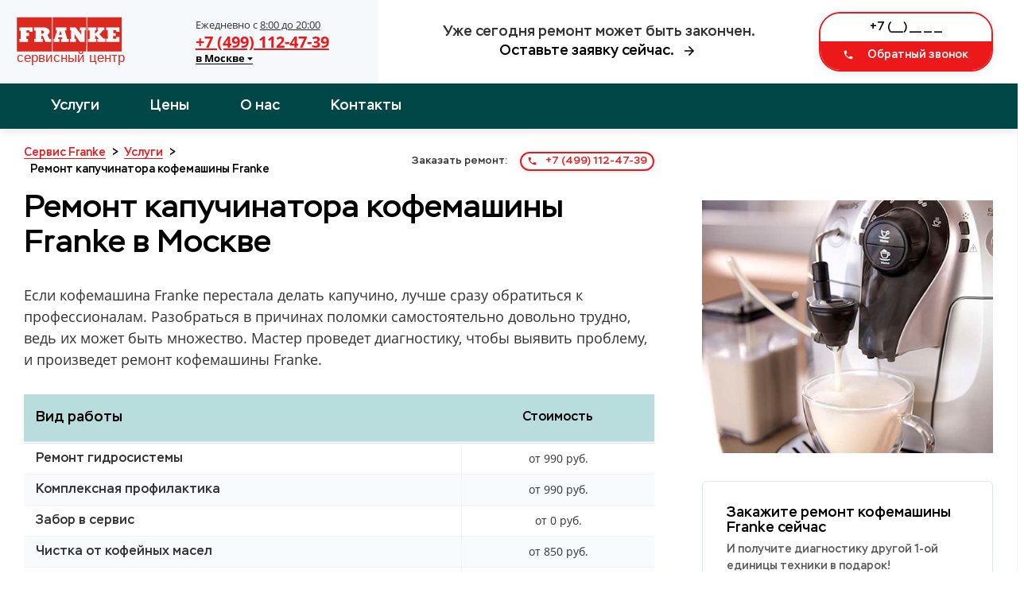

--- FILE ---
content_type: text/html; charset=UTF-8
request_url: https://remont-service-kofe-franke.ru/uslugi/remont-kapuchinatora/
body_size: 10465
content:

<!doctype html>
<html lang="ru-RU">
<head>
	<title>Ремонт капучинатора кофемашины Franke в Москве</title>
	<meta name="description" content="Ремонт капучинатора кофемашины Franke в Москве - Услуги по ремонту кофемашин Franke. 🙂🙂🙂 Профессиональные услуги по ремонту кофемашин Franke 24 часа в сутки.">
			<meta charset="utf-8">
		<meta name="viewport" content="width=device-width, user-scalable=no, initial-scale=1.0, maximum-scale=1.0, minimum-scale=1.0">
		<meta http-equiv="X-UA-Compatible" content="ie=edge">
	
		<!-- ГРАФИКА -->

		<link rel="image_src" href="/images/cover.jpeg">
		<!-- FAVICON -->
		<link rel="shortcut icon" href="/images/favicon/favicon.ico">
		<link rel="shortcut icon" href="/images/favicon/favicon.png" type="image/png">
		<link rel="icon" type="image/png" href="/images/favicon/favicon-180x180.png">
		<link rel="mask-icon" href="/images/favicon/favicon.svg" color="#149ce2">
		<!-- ПРИЛОЖЕНИЯ -->

		<meta name="theme-color" content="#ffffff">

		<meta name="msapplication-tile-image" content="/images/favicon/favicon-150x150.png">

		<link rel="preload" href="/fonts/stem-medium/stem-medium-regular/stem-medium-regular.woff2" as="font">
		<link rel="preload" href="/fonts/stem-medium/stem-medium-italic/stem-medium-italic.woff2" as="font">
		<link rel="preload" href="/fonts/opensans/opensans-regular/opensans-regular.woff2" as="font">
		<link rel="preload" href="/fonts/opensans/opensans-bold/opensans-bold.woff2" as="font">
		<link rel="stylesheet" href="/css/style.css">


		<script
  src="https://code.jquery.com/jquery-3.6.0.min.js"
  integrity="sha256-/xUj+3OJU5yExlq6GSYGSHk7tPXikynS7ogEvDej/m4="
  crossorigin="anonymous"></script>
  <meta name="google-site-verification" content="jSoVVptF9GjLvzQ1j9GWwO5iLvlv_xGAlpcmvDnO0jc" />
<!-- Global site tag (gtag.js) - Google Analytics -->
<script async src="https://www.googletagmanager.com/gtag/js?id=G-5QK2CXHKS5"></script>
<script>
  window.dataLayer = window.dataLayer || [];
  function gtag(){dataLayer.push(arguments);}
  gtag('js', new Date());

  gtag('config', 'G-5QK2CXHKS5');
</script>

<!-- Yandex.Metrika counter -->
<script type="text/javascript" >
   (function(m,e,t,r,i,k,a){m[i]=m[i]||function(){(m[i].a=m[i].a||[]).push(arguments)};
   m[i].l=1*new Date();k=e.createElement(t),a=e.getElementsByTagName(t)[0],k.async=1,k.src=r,a.parentNode.insertBefore(k,a)})
   (window, document, "script", "https://mc.yandex.ru/metrika/tag.js", "ym");

   ym(82882957, "init", {
        clickmap:true,
        trackLinks:true,
        accurateTrackBounce:true,
        webvisor:true
   });
</script>
<noscript><div><img src="https://mc.yandex.ru/watch/82882957" style="position:absolute; left:-9999px;" alt="" /></div></noscript>
<!-- /Yandex.Metrika counter -->
	</head>
	<body>
	<header class="layout-header ">
			<div class="layout-header__container">
				<div class="layout-header__grid fk-grid-3 fk-grid-md-5 fk-grid-sm-2 fk-grid-xs-1 fk-grid-mr-1 fk-grid_padding">
					<div class="layout-header-logo col-md-2 layout-header-logo_bg-light fk-center-y">
						<div class="fk-grid fk-grid_flexible">
							<div class="logo fk-center-y">
								<a href="/" title="Сервисный центр по ремонту кофейной техники Franke"><img src="/images/logo.svg" alt="Логотип Franke Сервис"></a>
							</div>
							<div class="fk-center-y">
								<div class="layout-header-group tel">
									<div class="layout-header-group__text">Ежедневно с <u>8:00 до 20:00</u> <b class="text-xs"><br>									<span class="city">в Москве                  <svg class="city__arrow" aria-hidden="true" focusable="false" data-prefix="fas" data-icon="caret-down" role="img" xmlns="http://www.w3.org/2000/svg" viewBox="0 0 320 512" class="svg-inline--fa fa-caret-down fa-w-10 fa-2x">
                    <path fill="currentColor" d="M31.3 192h257.3c17.8 0 26.7 21.5 14.1 34.1L174.1 354.8c-7.8 7.8-20.5 7.8-28.3 0L17.2 226.1C4.6 213.5 13.5 192 31.3 192z" class=""></path>
                  </svg>
                </span></b></div>
									<a class="layout-header-group__title call_phone_miele" href="tel:+74991124739">+7 (499) 112-47-39</a>
									<div class="layout-header-group__subtitle"><b>
									<span class="city">в Москве                  <svg class="city__arrow" aria-hidden="true" focusable="false" data-prefix="fas" data-icon="caret-down" role="img" xmlns="http://www.w3.org/2000/svg" viewBox="0 0 320 512" class="svg-inline--fa fa-caret-down fa-w-10 fa-2x">
                    <path fill="currentColor" d="M31.3 192h257.3c17.8 0 26.7 21.5 14.1 34.1L174.1 354.8c-7.8 7.8-20.5 7.8-28.3 0L17.2 226.1C4.6 213.5 13.5 192 31.3 192z" class=""></path>
                  </svg>
                </span>
									</b></div>
								</div>
							</div>
						</div>
					</div>
					<div class="layout-header-slogan col-md-2 fk-center-y">
						<div>
							<div>Уже сегодня ремонт может быть закончен.</div>
							<div id="layout-header-slogan-link" class="link">Оставьте заявку сейчас.
								 <i class="fk-icon-stroke-right fk-icon-dark-darken" fk-icon="lonicons/md/arrow-forward">
								 <svg xmlns="http://www.w3.org/2000/svg"  width="18px" height="18px" viewBox="0 0 512 512"><path d="M85 277.375h259.704L225.002 397.077 256 427l171-171L256 85l-29.922 29.924 118.626 119.701H85v42.75z"></path></svg>
								</i>
								</div>
							<a class="phone-xs call_phone_miele" href="tel:+74991124739">
							<i class="fk-icon-stroke-left fk-icon-color-cta" fk-icon="lonicons/md/call"></i>
							+7 (499) 112-47-39              </a>
						</div>
						<script>
							window.addEventListener('DOMContentLoaded', function(){
							    document.getElementById("layout-header-slogan-link").addEventListener( "click", function () {
							        document.getElementById("layout-header-input-tel").focus();
							    } );
							} );
						</script>
					</div>
					<div class="col-sm-2 fk-center-y">
						<form action="#" method="post" class="callback callback_md callback_center form">
							<input autocomplete="off" type="text" name="phone" data-error="" data-value="+7 (___) ___ __ __" class="form__input _phone _req _mask" inputmode="text">

							<button class="fk-btn-cta" type="submit">
							<i class="fk-icon-stroke-left" fk-icon="lonicons/md/call" data-fk-svg-icon-listened="true" data-fk-svg-icon-filter-hover-listened="true"><svg xmlns="http://www.w3.org/2000/svg" viewBox="0 0 512 512"><path d="M426.666 330.667a250.385 250.385 0 0 1-75.729-11.729c-7.469-2.136-16-1.073-21.332 5.333l-46.939 46.928c-60.802-30.928-109.864-80-140.802-140.803l46.939-46.927c5.332-5.333 7.462-13.864 5.332-21.333-8.537-24.531-12.802-50.136-12.802-76.803C181.333 73.604 171.734 64 160 64H85.333C73.599 64 64 73.604 64 85.333 64 285.864 226.136 448 426.666 448c11.73 0 21.334-9.604 21.334-21.333V352c0-11.729-9.604-21.333-21.334-21.333z"></path></svg></i>
							Обратный звонок    </button>
							<input type="hidden" name="sx-post-auto-send" value="true">
							<input type="hidden" name="sx-post-order-type" value="callback">
						</form>
						<script>
							window.addEventListener('DOMContentLoaded', function(){
							    var html = document.documentElement;
							    var body = document.body;
							    var scrollTop = html.scrollTop || body && body.scrollTop || 0;
							    scrollTop -= html.clientTop;
							
							    if( scrollTop <= 21 )
							        document.getElementById("layout-header-input-tel").focus();
							} );
						</script>
					</div>
				</div>
				
			</div>
		</header>
		<section class="nav-header fk-bg-color-prim-darken fk-shadow-box">
			<div class="fk-container-lg">
				<div class="nav-header__grid fk-grid-5 fk-grid-xs-2 fk-grid-mr-2">
					<nav class="col-4 fk-center-y">
						<ul class="fk-navs fk-navs-media fk-navs_inverse fk-navs_fz-mg nav-menu" id="">
							<li class=' sub-menu'>
								<a href='/uslugi/index.php' rel='' title='Услуги'>Услуги</a>

								
							</li>
							<li class=' '><a href='/more/prices.php' rel='' title='Цены'>Цены</a></li>
							<li class=' '><a href='/more/about.php' rel='nofollow' title='О нас'>О нас</a></li>
							<li class=' '><a href='/more/contacts.php' rel='nofollow' title='Контакты'>Контакты</a></li>
						</ul>
						<div class="fk-icon-md fk-navs-burger" fk-icon="fill/menu" data-fk-navs-add-burger-icon-listened="true" id="fk-navs-burger-309299" data-fk-svg-icon-listened="true" data-fk-svg-icon-filter-hover-listened="true"><!--?xml version='1.0' encoding='iso-8859-1'?-->
							<svg version="1.1" xmlns="http://www.w3.org/2000/svg" viewBox="0 0 24 24" xmlns:xlink="http://www.w3.org/1999/xlink" enable-background="new 0 0 24 24">
							<g>
								<path d="M24,3c0-0.6-0.4-1-1-1H1C0.4,2,0,2.4,0,3v2c0,0.6,0.4,1,1,1h22c0.6,0,1-0.4,1-1V3z"></path>
								<path d="M24,11c0-0.6-0.4-1-1-1H1c-0.6,0-1,0.4-1,1v2c0,0.6,0.4,1,1,1h22c0.6,0,1-0.4,1-1V11z"></path>
								<path d="M24,19c0-0.6-0.4-1-1-1H1c-0.6,0-1,0.4-1,1v2c0,0.6,0.4,1,1,1h22c0.6,0,1-0.4,1-1V19z"></path>
							</g>
							</svg>
							</div>
					</nav>
					<div class="nav-header__call fk-text-inverse-h">
						<a class="fk-btn-cta fk-btn-sm call_phone_miele" href="tel:+74991124739">
						<i class="fk-icon-stroke-left" fk-icon="lonicons/md/call"></i>
						+7 (499) 112-47-39              </a>
					</div>
				</div>
			</div>
		</section>

		<div class="submenu">
          <svg class="submenu__close" aria-hidden="true" focusable="false" data-prefix="far" data-icon="window-close" role="img" xmlns="http://www.w3.org/2000/svg" viewBox="0 0 512 512" class="svg-inline--fa fa-window-close fa-w-16 fa-2x">
            <path fill="currentColor" d="M464 32H48C21.5 32 0 53.5 0 80v352c0 26.5 21.5 48 48 48h416c26.5 0 48-21.5 48-48V80c0-26.5-21.5-48-48-48zm0 394c0 3.3-2.7 6-6 6H54c-3.3 0-6-2.7-6-6V86c0-3.3 2.7-6 6-6h404c3.3 0 6 2.7 6 6v340zM356.5 194.6L295.1 256l61.4 61.4c4.6 4.6 4.6 12.1 0 16.8l-22.3 22.3c-4.6 4.6-12.1 4.6-16.8 0L256 295.1l-61.4 61.4c-4.6 4.6-12.1 4.6-16.8 0l-22.3-22.3c-4.6-4.6-4.6-12.1 0-16.8l61.4-61.4-61.4-61.4c-4.6-4.6-4.6-12.1 0-16.8l22.3-22.3c4.6-4.6 12.1-4.6 16.8 0l61.4 61.4 61.4-61.4c4.6-4.6 12.1-4.6 16.8 0l22.3 22.3c4.7 4.6 4.7 12.1 0 16.8z" class=""></path>
          </svg>
        <ul class="submenu__list">
			<li class="submenu__item text-light"><a href="https://remont-service-kofe-franke.ru" class="submenu__link">Москва</a></li>
			<li class="submenu__item text-light"><a href="https://aprelevka.remont-service-kofe-franke.ru" class="submenu__link">Апрелевка</a></li>
			<li class="submenu__item text-light"><a href="https://balashiha.remont-service-kofe-franke.ru" class="submenu__link">Балашиха</a></li>
			<li class="submenu__item text-light"><a href="https://bronnici.remont-service-kofe-franke.ru" class="submenu__link">Бронницы</a></li>
			<li class="submenu__item text-light"><a href="https://vereya.remont-service-kofe-franke.ru" class="submenu__link">Верея</a></li>
			<li class="submenu__item text-light"><a href="https://vidnoe.remont-service-kofe-franke.ru" class="submenu__link">Видное</a></li>
			<li class="submenu__item text-light"><a href="https://volokolamsk.remont-service-kofe-franke.ru" class="submenu__link">Волоколамск</a></li>
			<li class="submenu__item text-light"><a href="https://voskresensk.remont-service-kofe-franke.ru" class="submenu__link">Воскресенск</a></li>
			<li class="submenu__item text-light"><a href="https://visokovsk.remont-service-kofe-franke.ru" class="submenu__link">Высоковск</a></li>
			<li class="submenu__item text-light"><a href="https://golicino.remont-service-kofe-franke.ru" class="submenu__link">Голицыно</a></li>
			<li class="submenu__item text-light"><a href="https://dzerzhinskiy.remont-service-kofe-franke.ru" class="submenu__link">Дзержинский</a></li>
			<li class="submenu__item text-light"><a href="https://dmitrov.remont-service-kofe-franke.ru" class="submenu__link">Дмитров</a></li>
			<li class="submenu__item text-light"><a href="https://dolgoprudniy.remont-service-kofe-franke.ru" class="submenu__link">Долгопрудный</a></li>
			<li class="submenu__item text-light"><a href="https://domodedovo.remont-service-kofe-franke.ru" class="submenu__link">Домодедово</a></li>
			<li class="submenu__item text-light"><a href="https://drezna.remont-service-kofe-franke.ru" class="submenu__link">Дрезна</a></li>
			<li class="submenu__item text-light"><a href="https://dubna.remont-service-kofe-franke.ru" class="submenu__link">Дубна</a></li>
			<li class="submenu__item text-light"><a href="https://egorevsk.remont-service-kofe-franke.ru" class="submenu__link">Егорьевск</a></li>
			<li class="submenu__item text-light"><a href="https://zheleznodorozhniy.remont-service-kofe-franke.ru" class="submenu__link">Железнодорожный</a></li>
			<li class="submenu__item text-light"><a href="https://zhukovskiy.remont-service-kofe-franke.ru" class="submenu__link">Жуковский</a></li>
			<li class="submenu__item text-light"><a href="https://zaraysk.remont-service-kofe-franke.ru" class="submenu__link">Зарайск</a></li>
			<li class="submenu__item text-light"><a href="https://zvenigorod.remont-service-kofe-franke.ru" class="submenu__link">Звенигород</a></li>
			<li class="submenu__item text-light"><a href="https://zelenograd.remont-service-kofe-franke.ru" class="submenu__link">Зеленоград</a></li>
			<li class="submenu__item text-light"><a href="https://ivanteevka.remont-service-kofe-franke.ru" class="submenu__link">Ивантеевка</a></li>
			<li class="submenu__item text-light"><a href="https://istra.remont-service-kofe-franke.ru" class="submenu__link">Истра</a></li>
			<li class="submenu__item text-light"><a href="https://kashira.remont-service-kofe-franke.ru" class="submenu__link">Кашира</a></li>
			<li class="submenu__item text-light"><a href="https://klimovsk.remont-service-kofe-franke.ru" class="submenu__link">Климовск</a></li>
			<li class="submenu__item text-light"><a href="https://klin.remont-service-kofe-franke.ru" class="submenu__link">Клин</a></li>
			<li class="submenu__item text-light"><a href="https://kolomna.remont-service-kofe-franke.ru" class="submenu__link">Коломна</a></li>
			<li class="submenu__item text-light"><a href="https://korolev.remont-service-kofe-franke.ru" class="submenu__link">Королев</a></li>
			<li class="submenu__item text-light"><a href="https://kotelniki.remont-service-kofe-franke.ru" class="submenu__link">Котельники</a></li>
			<li class="submenu__item text-light"><a href="https://krasmoarmeysk.remont-service-kofe-franke.ru" class="submenu__link">Красмоармейск</a></li>
			<li class="submenu__item text-light"><a href="https://krasnogorsk.remont-service-kofe-franke.ru" class="submenu__link">Красногорск</a></li>
			<li class="submenu__item text-light"><a href="https://krasnozavodsk.remont-service-kofe-franke.ru" class="submenu__link">Краснозаводск</a></li>
			<li class="submenu__item text-light"><a href="https://krasnoznamensk.remont-service-kofe-franke.ru" class="submenu__link">Краснознаменск</a></li>
			<li class="submenu__item text-light"><a href="https://kubinka.remont-service-kofe-franke.ru" class="submenu__link">Кубинка</a></li>
			<li class="submenu__item text-light"><a href="https://kurovskoe.remont-service-kofe-franke.ru" class="submenu__link">Куровское</a></li>
			<li class="submenu__item text-light"><a href="https://likino-dulevo.remont-service-kofe-franke.ru" class="submenu__link">Ликино-Дулево</a></li>
			<li class="submenu__item text-light"><a href="https://lobnya.remont-service-kofe-franke.ru" class="submenu__link">Лобня</a></li>
			<li class="submenu__item text-light"><a href="https://losino-petrovskiy.remont-service-kofe-franke.ru" class="submenu__link">Лосино-Петровский</a></li>
			<li class="submenu__item text-light"><a href="https://luhovici.remont-service-kofe-franke.ru" class="submenu__link">Луховицы</a></li>
			<li class="submenu__item text-light"><a href="https://litkarino.remont-service-kofe-franke.ru" class="submenu__link">Лыткарино</a></li>
			<li class="submenu__item text-light"><a href="https://lyuberci.remont-service-kofe-franke.ru" class="submenu__link">Люберцы</a></li>
			<li class="submenu__item text-light"><a href="https://mozhaysk.remont-service-kofe-franke.ru" class="submenu__link">Можайск</a></li>
			<li class="submenu__item text-light"><a href="https://mitishchi.remont-service-kofe-franke.ru" class="submenu__link">Мытищи</a></li>
			<li class="submenu__item text-light"><a href="https://naro-fominsk.remont-service-kofe-franke.ru" class="submenu__link">Наро-Фоминск</a></li>
			<li class="submenu__item text-light"><a href="https://noginsk.remont-service-kofe-franke.ru" class="submenu__link">Ногинск</a></li>
			<li class="submenu__item text-light"><a href="https://odincovo.remont-service-kofe-franke.ru" class="submenu__link">Одинцово</a></li>
			<li class="submenu__item text-light"><a href="https://ozherele.remont-service-kofe-franke.ru" class="submenu__link">Ожерелье</a></li>
			<li class="submenu__item text-light"><a href="https://ozeri.remont-service-kofe-franke.ru" class="submenu__link">Озеры</a></li>
			<li class="submenu__item text-light"><a href="https://orehovo-zuevo.remont-service-kofe-franke.ru" class="submenu__link">Орехово-Зуево</a></li>
			<li class="submenu__item text-light"><a href="https://pavlovskiy-posad.remont-service-kofe-franke.ru" class="submenu__link">Павловский Посад</a></li>
			<li class="submenu__item text-light"><a href="https://podolsk.remont-service-kofe-franke.ru" class="submenu__link">Подольск</a></li>
			<li class="submenu__item text-light"><a href="https://protvino.remont-service-kofe-franke.ru" class="submenu__link">Протвино</a></li>
			<li class="submenu__item text-light"><a href="https://pushkino.remont-service-kofe-franke.ru" class="submenu__link">Пушкино</a></li>
			<li class="submenu__item text-light"><a href="https://pushchino.remont-service-kofe-franke.ru" class="submenu__link">Пущино</a></li>
			<li class="submenu__item text-light"><a href="https://ramenskoe.remont-service-kofe-franke.ru" class="submenu__link">Раменское</a></li>
			<li class="submenu__item text-light"><a href="https://reutov.remont-service-kofe-franke.ru" class="submenu__link">Реутов</a></li>
			<li class="submenu__item text-light"><a href="https://roshal.remont-service-kofe-franke.ru" class="submenu__link">Рошаль</a></li>
			<li class="submenu__item text-light"><a href="https://ruza.remont-service-kofe-franke.ru" class="submenu__link">Руза</a></li>
			<li class="submenu__item text-light"><a href="https://sergiev-posad.remont-service-kofe-franke.ru" class="submenu__link">Сергиев Посад</a></li>
			<li class="submenu__item text-light"><a href="https://serpuhov.remont-service-kofe-franke.ru" class="submenu__link">Серпухов</a></li>
			<li class="submenu__item text-light"><a href="https://solnechnogorsk.remont-service-kofe-franke.ru" class="submenu__link">Солнечногорск</a></li>
			<li class="submenu__item text-light"><a href="https://stremilovo.remont-service-kofe-franke.ru" class="submenu__link">Стремилово</a></li>
			<li class="submenu__item text-light"><a href="https://stupino.remont-service-kofe-franke.ru" class="submenu__link">Ступино</a></li>
			<li class="submenu__item text-light"><a href="https://shodnya.remont-service-kofe-franke.ru" class="submenu__link">Сходня</a></li>
			<li class="submenu__item text-light"><a href="https://taldom.remont-service-kofe-franke.ru" class="submenu__link">Талдом</a></li>
			<li class="submenu__item text-light"><a href="https://troick.remont-service-kofe-franke.ru" class="submenu__link">Троицк</a></li>
			<li class="submenu__item text-light"><a href="https://fryazino.remont-service-kofe-franke.ru" class="submenu__link">Фрязино</a></li>
			<li class="submenu__item text-light"><a href="https://himki.remont-service-kofe-franke.ru" class="submenu__link">Химки</a></li>
			<li class="submenu__item text-light"><a href="https://hotkovo.remont-service-kofe-franke.ru" class="submenu__link">Хотьково</a></li>
			<li class="submenu__item text-light"><a href="https://chernogolovka.remont-service-kofe-franke.ru" class="submenu__link">Черноголовка</a></li>
			<li class="submenu__item text-light"><a href="https://chehov.remont-service-kofe-franke.ru" class="submenu__link">Чехов</a></li>
			<li class="submenu__item text-light"><a href="https://shatura.remont-service-kofe-franke.ru" class="submenu__link">Шатура</a></li>
			<li class="submenu__item text-light"><a href="https://shchelkovo.remont-service-kofe-franke.ru" class="submenu__link">Щелково</a></li>
			<li class="submenu__item text-light"><a href="https://shcherbinka.remont-service-kofe-franke.ru" class="submenu__link">Щербинка</a></li>
			<li class="submenu__item text-light"><a href="https://elektrogorsk.remont-service-kofe-franke.ru" class="submenu__link">Электрогорск</a></li>
			<li class="submenu__item text-light"><a href="https://elektrostal.remont-service-kofe-franke.ru" class="submenu__link">Электросталь</a></li>
			<li class="submenu__item text-light"><a href="https://elektrougli.remont-service-kofe-franke.ru" class="submenu__link">Электроугли</a></li>
			<li class="submenu__item text-light"><a href="https://yubileyniy.remont-service-kofe-franke.ru" class="submenu__link">Юбилейный</a></li>
			<li class="submenu__item text-light"><a href="https://yahroma.remont-service-kofe-franke.ru" class="submenu__link">Яхрома</a></li>
        </ul>
    </div>		<section class="template-service">
			<div class="fk-grid-3 fk-grid-sm-1 fk-grid-xs-1 fk-grid-mr-1">
				<div class="template-service__content col-2">
					<section class="breadcrumbs ">
						<div class="breadcrumbs__grid fk-grid fk-grid_flexible">
							<div class="breadcrumbs__crumbs" itemscope="" itemtype="https://schema.org/BreadcrumbList">
								<!-- Breadcrumb NavXT 6.4.0 -->
								<span itemprop="itemListElement" itemscope="" itemtype="https://schema.org/ListItem" typeof="ListItem">
									<a itemprop="item" typeof="WebPage" title="Ремонт кофемашин Franke" href="/" class="home"><span itemprop="name">Сервис Franke</span></a>
									<meta itemprop="position" content="1">
								</span>
								&gt; 
								<span class="post post-services current-item" itemprop="itemListElement" itemscope="" itemtype="https://schema.org/ListItem" typeof="ListItem">
								<a itemprop="item" typeof="WebPage" title="Наши услуги" href="/uslugi/" class="home"><span itemprop="name">Услуги</span></a>
									<meta itemprop="position" content="2">
								</span>
                             	&gt; 
								<span class="post post-services current-item" itemprop="itemListElement" itemscope="" itemtype="https://schema.org/ListItem" typeof="ListItem">
									<span itemprop="name">Ремонт капучинатора кофемашины Franke</span>
									<meta itemprop="position" content="3">
								</span>
							</div>
							<div class="breadcrumbs__call">
								<span>Заказать ремонт: </span>
								<a class="call_phone_miele" href='tel:+74991124739'><i class='fk-icon-stroke-left fk-icon-color-cta' fk-icon='lonicons/md/call'>
								<svg xmlns="http://www.w3.org/2000/svg" viewBox="0 0 512 512"><path d="M426.666 330.667a250.385 250.385 0 0 1-75.729-11.729c-7.469-2.136-16-1.073-21.332 5.333l-46.939 46.928c-60.802-30.928-109.864-80-140.802-140.803l46.939-46.927c5.332-5.333 7.462-13.864 5.332-21.333-8.537-24.531-12.802-50.136-12.802-76.803C181.333 73.604 171.734 64 160 64H85.333C73.599 64 64 73.604 64 85.333 64 285.864 226.136 448 426.666 448c11.73 0 21.334-9.604 21.334-21.333V352c0-11.729-9.604-21.333-21.334-21.333z"></path></svg>
								</i> +7 (499) 112-47-39</a>
							</div>
						</div>
					</section>
					<section class="article">
						<header>
							<h1>Ремонт капучинатора кофемашины Franke в Москве</h1>
							<p>Если кофемашина Franke перестала делать капучино, лучше сразу обратиться к профессионалам. Разобраться в причинах поломки самостоятельно довольно трудно, ведь их может быть множество. Мастер проведет диагностику, чтобы выявить проблему, и произведет ремонт кофемашины Franke.</p> 
						</header>
						
						<section class="prices ">
							<div class="prices__table">
<table>
<thead>
<tr>
	<td>Вид работы</td>
    <td>Стоимость</td>
</tr>
</thead>
<tbody>
  <tr>
 <td>Ремонт гидросистемы</td>
 <td>от 990 руб.</td>
  </tr>
  <tr>
 <td>Комплексная профилактика</td>
 <td>от 990 руб.</td>
  </tr>
  <tr>
 <td>Забор в сервис</td>
 <td>от 0 руб.</td>
  </tr>
  <tr>
 <td>Чистка от кофейных масел</td>
 <td>от 850 руб.</td>
  </tr>
  <tr>
 <td>Замена тена</td>
 <td>от 760 руб.</td>
  </tr>
  <tr>
 <td>Декальцинация</td>
 <td>от 590 руб.</td>
  </tr>
  <tr>
 <td>Замена микровыключателей</td>
 <td>от 750 руб.</td>
  </tr>
  <tr>
 <td>Замена жерновов</td>
 <td>от 750 руб.</td>
  </tr>
  <tr>
 <td>Доставка</td>
 <td>от 620 руб.</td>
  </tr>
  <tr>
 <td>Ремонт капучинатора</td>
 <td>от 850 руб.</td>
  </tr>
  <tr>
 <td>Замена модуля управления</td>
 <td>от 600 руб.</td>
  </tr>
  <tr>
 <td>Ремонт насоса</td>
 <td>от 700 руб.</td>
  </tr>
  <tr>
 <td>Ремонт кофемолки</td>
 <td>от 790 руб.</td>
  </tr>
  <tr>
 <td>Диагностика</td>
 <td>от 0 руб.</td>
  </tr>
  <tr>
 <td>Декофенация</td>
 <td>от 590 руб.</td>
  </tr>

<tbody>
</table>

							</div>
						</section>
						<div class="fk-divider mt-md mb-md"></div>
						<section class="section-faq ">
							<h3 id='how-to-get-guarantee'>Как получить гарантию?</h3>
							<p>По завершению ремонтных работ сотрудник обязательно оставит вам гарантийный талон на выполненные услуги. Срок гарантии зависит от типа поломки и составляет 6 месяцев.</p>
							<h3 id='how-to-get-discount'>Качество</h3>
							<p>Обязательно случае ремонта специалист проводит диагностику — это необходимая процедура, которая позволяет точно установить причину поломки. Она значительно повышает эффективность ремонта, и делает его дешевле.</p>
							<h3 id='our-speed'>Скорость</h3>
							<p>Мы понимаем, что поломки часто требуют оперативного решения, и поэтому всегда стараемся быть к вам ближе. Чаще всего, мы можем приступить к ремонту уже в течении суток.</p>
							<h3 id='steps-of-work'>Этапы ремонта</h3>
							<ol>
								<li>Оставьте заявку по телефону или через обратный звонок</li>
								<li>Мы свяжемся с вами и бесплатно ответим на ваши вопросы</li>
								<li>Если наши услуги вам действительно необходимы, то мы договариваемся о времени приезда мастера</li>
								<li>Мастер приедет к вам в назначенное время, выполнит ремонт, возьмёт оплату и оставит чек и гарантийный талон</li>
								<li>Вы наслаждаетесь рабочей техникой 🙂</li>
							</ol>
						</section>
						<script>
							fkReadyCallback(function () {
							    var ol = document.querySelectorAll( ".section-faq ol" );
							    _.each(ol, function (item) {
							        item.classList.add( "divided-3", "sx-list-ol", "sx-list-lg" );
							    });
							});
						</script>
						<section class="order-box ">
							<h2 class='title'>Оставить заявку</h2>
							<p class='subtitle'>Позвоните нам по телефону <a class='call_phone_miele' href='tel:+74991124739'><i class='fk-icon-stroke-left fk-icon-color-cta' fk-icon='lonicons/md/call'>
							<svg xmlns="http://www.w3.org/2000/svg" viewBox="0 0 512 512"><path d="M426.666 330.667a250.385 250.385 0 0 1-75.729-11.729c-7.469-2.136-16-1.073-21.332 5.333l-46.939 46.928c-60.802-30.928-109.864-80-140.802-140.803l46.939-46.927c5.332-5.333 7.462-13.864 5.332-21.333-8.537-24.531-12.802-50.136-12.802-76.803C181.333 73.604 171.734 64 160 64H85.333C73.599 64 64 73.604 64 85.333 64 285.864 226.136 448 426.666 448c11.73 0 21.334-9.604 21.334-21.333V352c0-11.729-9.604-21.333-21.334-21.333z"></path></svg>
							</i> +7 (499) 112-47-39</a> сами, <br>или бесплатно закажите обратный звонок:</p>
							<div class="order-box__callback">
								<form action="/order.php" method="post" class="callback callback_center">
									<input autocomplete="off" type="text" name="phone" data-error="" data-value="+7 (___) ___ __ __" class="form__input _phone _req _mask" inputmode="text">

									<button class="fk-btn-cta">
									<i class="fk-icon-stroke-left" fk-icon="lonicons/md/call">
									<svg xmlns="http://www.w3.org/2000/svg" viewBox="0 0 512 512"><path d="M426.666 330.667a250.385 250.385 0 0 1-75.729-11.729c-7.469-2.136-16-1.073-21.332 5.333l-46.939 46.928c-60.802-30.928-109.864-80-140.802-140.803l46.939-46.927c5.332-5.333 7.462-13.864 5.332-21.333-8.537-24.531-12.802-50.136-12.802-76.803C181.333 73.604 171.734 64 160 64H85.333C73.599 64 64 73.604 64 85.333 64 285.864 226.136 448 426.666 448c11.73 0 21.334-9.604 21.334-21.333V352c0-11.729-9.604-21.333-21.334-21.333z"></path></svg>
									</i>
									Заказать звонок    </button>
									<input type="hidden" name="sx-post-auto-send" value="true">
									<input type="hidden" name="sx-post-order-type" value="callback">
								</form>
							</div>
						</section>

					</section>
				</div>
				<aside class="template-service__aside md-after-display"><p><img src="/images/uslugi/big/remont-kapuchinatora.jpg" alt="" style="max-width:100%" /></p>
					<div class="fk-js-sticky-box" data-additional-elem="">
						<section class="form-aside ">
							<div class="form-aside__frame">
								<header>
									<h4 class="title"> Закажите ремонт кофемашины Franke сейчас</h4>
									<p>И получите диагностику другой 1-ой единицы техники в подарок!</p>
								</header>
								<form class="form" action="/order.php" method="post">
									<input autocomplete="off" type="text" name="name" data-error="" data-value="Имя" class="form-control repairForm__name form__input _req">
									<input autocomplete="off" type="text" name="phone" data-error="" data-value="+7 (___) ___ __ __" class="form__input _phone _req _mask" inputmode="text">
									<div class="fk-btn-box fk-btn-box_extend">
										<button class="fk-btn-prim">Заказать сейчас <i class="fk-icon-stroke-right" fk-icon="lonicons/md/arrow-forward">
										<svg xmlns="http://www.w3.org/2000/svg" viewBox="0 0 512 512"><path d="M85 277.375h259.704L225.002 397.077 256 427l171-171L256 85l-29.922 29.924 118.626 119.701H85v42.75z"></path></svg>
										</i></button>
									</div>
									<input type="hidden" name="sx-post-auto-send" value="true">
									<input type="hidden" name="sx-post-order-type" value="callback">
								</form>
								<ul>
									<li><a href='remont-duhovyh-shkafov.html#how-to-get-guarantee'>Как получить гарантию?</a></li>
									<li><a href='remont-duhovyh-shkafov.html#how-to-get-discount'>Качество</a></li>
									<li><a href='remont-duhovyh-shkafov.html#steps-of-work'>Этапы ремонта</a></li>
								</ul>
							</div>
							<div class="form-aside__btns fk-btn-box fk-btn-box_extend">
								<a href="/more/prices.php" class="fk-btn-prim-linear"><i class="fk-icon-stroke-left" fk-icon="lonicons/md/calculator">
								<svg xmlns="http://www.w3.org/2000/svg" viewBox="0 0 512 512"><path d="M368 48H144c-26.6 0-48 21.6-48 48v320c0 26.4 21.4 48 48 48h224c26.4 0 48-21.6 48-48V96c0-26.4-21.4-48-48-48zM200 416h-48v-48h48v48zm0-88h-48v-48h48v48zm0-88h-48v-48h48v48zm80 176h-48v-48h48v48zm0-88h-48v-48h48v48zm0-88h-48v-48h48v48zm80 176h-48V280h48v136zm0-176h-48v-48h48v48zm0-96H152V96h208v48z"></path></svg>
																</i>Рассчитать стоимость</a>
</div>
						</section>
					</div>
				</aside>
				</div>	
				<section class="form-double">
							<div class="form-double__grid fk-grid-2 fk-grid-xs-1 fk-grid-mr-1">
								<div class="form-double__form fk-center-y">
									<div>
										<header>
											<h2 class="fk-text-inverse-h">Закажите ремонт кофемашины сейчас</h2>
											<p class="fk-text-inverse-p">И получите диагностику другой 1-ой единицы техники в подарок!</p>
										</header>
										<form action="/order.php" method="post" class="form">
											<input autocomplete="off" type="text" name="name" data-error="" data-value="Имя" class="form-control repairForm__name form__input _req">
											<input autocomplete="off" type="text" name="phone" data-error="" data-value="+7 (___) ___ __ __" class="form__input _phone _req _mask" inputmode="text">
											<div class="fk-btn-box fk-btn-box_extend">
												<button class="fk-btn-cta">Заказать сейчас <i class="fk-icon-stroke-right" fk-icon="lonicons/md/arrow-forward">
												<svg xmlns="http://www.w3.org/2000/svg" viewBox="0 0 512 512"><path d="M85 277.375h259.704L225.002 397.077 256 427l171-171L256 85l-29.922 29.924 118.626 119.701H85v42.75z"></path></svg>
												</i></button>
											</div>
											<input type="hidden" name="sx-post-auto-send" value="true">
											<input type="hidden" name="sx-post-order-type" value="request">
										</form>
									</div>
								</div>
								<div class="form-double__content">
									<h3><i class="fk-icon-stroke-left fk-icon-color-cta-darken" fk-icon="lonicons/md/information-circle-outline"></i>Информация по работе сервисного центра</h3>
									<p>Наша компания выполняет ремонт любой кофейной техники. Сотрудники проходят должную подготовку и имеют практический опыт, что позволяет оказывать максимально оперативный и качественный ремонт по разумным ценам.</p>
									<ul class="sx-list-ul sx-list-lg">
										<li>Работаем 7 дней в неделю с 8:00 до 20:00.</li>
										<li>По всей Москве и области.</li>
										<li>Моментальный выезд на заявку.</li>
										<li>Гарантия на все работы 6 месяцев.</li>
									</ul>
								</div>
							</div>
						</section>

		</section>

		<section id="section-cookies" class="section-cookies hidden">
			<span>Чтобы сайт был удобней, мы используем Сookies.</span>
			<button id="section-cookies-button" class="fk-btn-prim-linear fk-btn-sm">Спасибо!</button>
		</section>
		<script>
			fkReadyCallback( function () {
			    var cookies = document.getElementById("section-cookies"),
			        button = document.getElementById("section-cookies-button");
			
			    // Отключаем уведомление
			    button.addEventListener("click", function () {
			        cookies.classList.add( "disabled" );
			        setCookie( "cookies-agree", "agree", 2021 );
			    });
			
			    // Скрываем уведомление в верхней части экрана
			    window.addEventListener('scroll', function(){
			        var html = document.documentElement;
			        var body = document.body;
			        var scrollTop = html.scrollTop || body && body.scrollTop || 0;
			        scrollTop -= html.clientTop;
			
			        ( scrollTop > 350 ) ?
			            cookies.classList.remove( "hidden" ) :
			            cookies.classList.add( "hidden" );
			    } );
			} );
			
			function setCookie( name, value, exp_y, exp_m, exp_d, path, domain, secure ){
			    var cookie_string = name + "=" + escape ( value );
			    if ( exp_y ) {
			        var expires = new Date ( exp_y, exp_m, exp_d );
			        cookie_string += "; expires=" + expires.toGMTString();
			    }
			    if ( path )
			        cookie_string += "; path=" + escape ( path );
			    if ( domain )
			        cookie_string += "; domain=" + escape ( domain );
			    if ( secure )
			        cookie_string += "; secure";
			    document.cookie = cookie_string;
			}
		</script>
		<div class="fk-modal fk-container-xs" data-modal-target="read-later">
			<section class="fk-section fk-section_sm br-box">
				<div class="pl-sm pr-sm">
					<header class="fk-section__title">
						<h3>Отложите статью на потом, если нет времени читать.</h3>
						<p class="fk-font-subtitle mb-xs">
							Для этого просто скопируйте ссылку ниже и сохраните в удобное место:
						</p>
						<div class="fk-grid-3 fk-grid-mr-1 fk-grid_padding">
							<div class="col-2" style="margin-bottom:15px!important;">
								<input id="read-later-link" type="text" readonly="">
							</div>
							<button id="read-later-copy" class="fk-btn-prim">Скопировать</button>
						</div>
					</header>
				</div>
			</section>
		</div>
		<script>
			fkReadyCallback(function () {
			    var link = document.getElementById("read-later-link"),
			        copy = document.getElementById("read-later-copy");
			    link.value = window.location.origin + window.location.pathname;
			    copy.addEventListener("click", function () {
			        sxCopyToClipboard(link);
			        copy.innerHTML = "Скопировано!";
			        copy.classList.remove("fk-btn-prim");
			        copy.classList.add("fk-btn-default");
			        setTimeout(function () {
			            copy.innerHTML = "Скопировать";
			            copy.classList.remove("fk-btn-default");
			            copy.classList.add("fk-btn-prim");
			            fk.modal.toggle();
			        }, 2000);
			    });
			});
			
			function sxCopyToClipboard(elem) {
			    // create hidden text element, if it doesn't already exist
			    var targetId = "_hiddenCopyText_";
			    var isInput = elem.tagName === "INPUT" || elem.tagName === "TEXTAREA";
			    var origSelectionStart, origSelectionEnd;
			    if (isInput) {
			        // can just use the original source element for the selection and copy
			        target = elem;
			        origSelectionStart = elem.selectionStart;
			        origSelectionEnd = elem.selectionEnd;
			    } else {
			        // must use a temporary form element for the selection and copy
			        target = document.getElementById(targetId);
			        if (!target) {
			            var target = document.createElement("textarea");
			            target.style.position = "absolute";
			            target.style.left = "-9999px";
			            target.style.top = "0";
			            target.id = targetId;
			            document.body.appendChild(target);
			        }
			        target.textContent = elem.textContent;
			    }
			    // select the content
			    var currentFocus = document.activeElement;
			    target.focus();
			    target.setSelectionRange(0, target.value.length);
			
			    // copy the selection
			    var succeed;
			    try {
			        succeed = document.execCommand("copy");
			    } catch(e) {
			        succeed = false;
			    }
			    // restore original focus
			    if (currentFocus && typeof currentFocus.focus === "function") {
			        currentFocus.focus();
			    }
			
			    if (isInput) {
			        // restore prior selection
			        elem.setSelectionRange(origSelectionStart, origSelectionEnd);
			    } else {
			        // clear temporary content
			        target.textContent = "";
			    }
			    return succeed;
			}
		</script>
<footer class="layout-footer fk-bg-dark">
			<div class="fk-container-lg">
				<div class="fk-grid-5 fk-grid-md-4 fk-grid-sm-4 fk-grid-xs-4 fk-grid-mr-1 fk-grid_padding">
					<div class="layout-footer__logo lg-before-text-center">
						<a href="/" title="Сервисный центр по ремонту кофемашин и кофеварок Franke"><img src="/images/logo-inverse.svg" alt="Логотип Сервис Franke"></a>
					</div>
					<div class="layout-footer__call col-3 col-3 col-md-3 col-sm-3 col-xs-3">
						<p class="fk-ff-title fk-text-inverse-h">
							Работаем для Вас ежедневно с 8:00 до 20:00 в Москве. <br class="sm-after-display">
							"Сервис Franke" © Москва, ул. Гарибальди, 21Б 						</p>
						<p class="fk-text-inverse-p">
							"Сервис Franke" не является официальным представителем. <br>Все торговые марки являются собственностью их законных владельцев.<br>  
							Оставляя на сайте свои персональные данные вы принимаете <br class="sm-after-display"><a href="/privacy" rel="nofollow">Соглашение об обработке персональных данных</a>.
						</p>
					</div>
					<div class="layout-footer__contacts fk-text-inverse text-right lg-before-text-center col-md-4 col-sm-4 col-xs-4">
						<h4>Заказать ремонт:</h4>
						<a class='call_phone_miele' href='tel:+74991124739'>+7 (499) 112-47-39</a>      
					</div>
				</div>
			</div>
		</footer>

		<script src="/js/fk.js"></script>
		<script src="/js/ctm.js"></script>
		<script src="/js/inputmask.min.js"></script>
		<script src="/js/forms.js"></script>
	
  </body>
</html>

--- FILE ---
content_type: text/css
request_url: https://remont-service-kofe-franke.ru/css/style.css
body_size: 35142
content:
/*
Theme Name: Official Space-X Theme
Version: 1.0
Author: filosof
*/
/*! normalize.css v1.0.1 | MIT License | git.io/normalize */
article,
aside,
details,
figcaption,
figure,
footer,
header,
hgroup,
nav,
section,
summary {
  display: block;
}
audio,
canvas,
video {
  display: inline-block;
  *display: inline;
  *zoom: 1;
}
audio:not([controls]) {
  display: none;
  height: 0;
}
[hidden] {
  display: none;
}
html {
  font-size: 100%;
  -webkit-text-size-adjust: 100%;
  -ms-text-size-adjust: 100%;
}
body {
  margin: 0;
}
a:focus {
  outline: thin dotted;
}
a:active,
a:hover {
  outline: 0;
}
abbr[title] {
  border-bottom: 1px dotted;
}
b,
strong {
  font-weight: bold;
}
blockquote {
  margin: 1em 40px;
}
dfn {
  font-style: italic;
}
mark {
  background: #ff0;
  color: #000;
}
code,
kbd,
pre,
samp {
  font-family: monospace,serif;
  _font-family: 'courier new', monospace;
  font-size: 1em;
}
pre {
  white-space: pre;
  white-space: pre-wrap;
  word-wrap: break-word;
}
q {
  quotes: none;
}
q:before,
q:after {
  content: '';
  content: none;
}
small {
  font-size: 80%;
}
sub,
sup {
  font-size: 75%;
  line-height: 0;
  position: relative;
  vertical-align: baseline;
}
sup {
  top: -0.5em;
}
sub {
  bottom: -0.25em;
}
dl,
menu,
ol,
ul {
  margin: 1em 0;
}
dd {
  margin: 0 0 0 40px;
}
menu,
ol,
ul {
  padding: 0 0 0 35px;
}
nav ul,
nav ol {
  list-style: none;
  list-style-image: none;
}
img {
  border: 0;
  -ms-interpolation-mode: bicubic;
}
svg:not(:root) {
  overflow: hidden;
}
figure {
  margin: 0;
}
form {
  margin: 0;
}
fieldset {
  border: 1px solid #c0c0c0;
  margin: 0 2px;
  padding: 0.35em 0.625em 0.75em;
}
legend {
  border: 0;
  padding: 0;
  white-space: normal;
  *margin-left: -7px;
}
button,
input,
select,
textarea {
  font-size: 100%;
  margin: 0;
  vertical-align: baseline;
  *vertical-align: middle;
}
button,
input {
  line-height: normal;
}
button,
html input[type="button"],
input[type="reset"],
input[type="submit"] {
  -webkit-appearance: button;
  cursor: pointer;
  *overflow: visible;
}
button[disabled],
input[disabled] {
  cursor: default;
}
a:focus,
input[type="checkbox"]:focus {
  outline: none;
}
input[type="checkbox"],
input[type="radio"] {
  box-sizing: border-box;
  padding: 0;
  *height: 13px;
  *width: 13px;
}
input[type="search"] {
  -webkit-appearance: textfield;
  -moz-box-sizing: content-box;
  -webkit-box-sizing: content-box;
  box-sizing: content-box;
}
input[type="search"]::-webkit-search-cancel-button,
input[type="search"]::-webkit-search-decoration {
  -webkit-appearance: none;
}
button::-moz-focus-inner,
input::-moz-focus-inner {
  border: 0;
  padding: 0;
}
textarea {
  overflow: auto;
  vertical-align: top;
}
table {
  border-collapse: collapse;
  border-spacing: 0;
}
.fk-ff-title {
  font-family: Stem-Medium, stem-medium, Avantgarde, TeX Gyre Adventor, URW Gothic L, Helvetica, sans-serif;
}
.fk-ff-text {
  font-family: 'Open Sans', opensans, 'Source Sans Pro', HelveticaNeue-Light, 'Helvetica Neue Light', 'Helvetica Neue', Helvetica, Arial, 'Lucida Grande', sans-serif;
}
@font-face {
  font-family: 'stem-medium';
  src: url('../fonts/stem-medium/stem-medium-regular/stem-medium-regular.woff2') format('woff2'), url('../fonts/stem-medium/stem-medium-regular/stem-medium-regular.woff') format('woff'), url('../fonts/stem-medium/stem-medium-regular/stem-medium-regular.eot'), url('../fonts/stem-medium/stem-medium-regular/stem-medium-regular.ttf') format('truetype'), url('../fonts/stem-medium/stem-medium-regular/stem-medium-regular.svg') format('svg');
  font-weight: 400;
  font-style: normal;
  font-display: fallback;
}
@font-face {
  font-family: 'stem-medium';
  src: url('../fonts/stem-medium/stem-medium-italic/stem-medium-italic.woff2') format('woff2'), url('../fonts/stem-medium/stem-medium-italic/stem-medium-italic.woff') format('woff'), url('../fonts/stem-medium/stem-medium-italic/stem-medium-italic.eot'), url('../fonts/stem-medium/stem-medium-italic/stem-medium-italic.ttf') format('truetype'), url('../fonts/stem-medium/stem-medium-italic/stem-medium-italic.svg') format('svg');
  font-weight: 400;
  font-style: italic;
  font-display: fallback;
}
@font-face {
  font-family: 'opensans';
  src: url('../fonts/opensans/opensans-light/opensans-light.woff2') format('woff2'), url('../fonts/opensans/opensans-light/opensans-light.woff') format('woff'), url('../fonts/opensans/opensans-light/opensans-light.eot'), url('../fonts/opensans/opensans-light/opensans-light.ttf') format('truetype'), url('../fonts/opensans/opensans-light/opensans-light.svg') format('svg');
  font-weight: 300;
  font-style: normal;
  font-display: fallback;
}
@font-face {
  font-family: 'opensans';
  src: url('../fonts/opensans/opensans-lightitalic/opensans-lightitalic.woff2') format('woff2'), url('../fonts/opensans/opensans-lightitalic/opensans-lightitalic.woff') format('woff'), url('../fonts/opensans/opensans-lightitalic/opensans-lightitalic.eot'), url('../fonts/opensans/opensans-lightitalic/opensans-lightitalic.ttf') format('truetype'), url('../fonts/opensans/opensans-lightitalic/opensans-lightitalic.svg') format('svg');
  font-weight: 300;
  font-style: italic;
  font-display: fallback;
}
@font-face {
  font-family: 'opensans';
  src: url('../fonts/opensans/opensans-regular/opensans-regular.woff2') format('woff2'), url('../fonts/opensans/opensans-regular/opensans-regular.woff') format('woff'), url('../fonts/opensans/opensans-regular/opensans-regular.eot'), url('../fonts/opensans/opensans-regular/opensans-regular.ttf') format('truetype'), url('../fonts/opensans/opensans-regular/opensans-regular.svg') format('svg');
  font-weight: 400;
  font-style: normal;
  font-display: fallback;
}
@font-face {
  font-family: 'opensans';
  src: url('../fonts/opensans/opensans-italic/opensans-italic.woff2') format('woff2'), url('../fonts/opensans/opensans-italic/opensans-italic.woff') format('woff'), url('../fonts/opensans/opensans-italic/opensans-italic.eot'), url('../fonts/opensans/opensans-italic/opensans-italic.ttf') format('truetype'), url('../fonts/opensans/opensans-italic/opensans-italic.svg') format('svg');
  font-weight: 400;
  font-style: italic;
  font-display: fallback;
}
@font-face {
  font-family: 'opensans';
  src: url('../fonts/opensans/opensans-semibold/opensans-semibold.woff2') format('woff2'), url('../fonts/opensans/opensans-semibold/opensans-semibold.woff') format('woff'), url('../fonts/opensans/opensans-semibold/opensans-semibold.eot'), url('../fonts/opensans/opensans-semibold/opensans-semibold.ttf') format('truetype'), url('../fonts/opensans/opensans-semibold/opensans-semibold.svg') format('svg');
  font-weight: 600;
  font-style: normal;
  font-display: fallback;
}
@font-face {
  font-family: 'opensans';
  src: url('../fonts/opensans/opensans-semibolditalic/opensans-semibolditalic.woff2') format('woff2'), url('../fonts/opensans/opensans-semibolditalic/opensans-semibolditalic.woff') format('woff'), url('../fonts/opensans/opensans-semibolditalic/opensans-semibolditalic.eot'), url('../fonts/opensans/opensans-semibolditalic/opensans-semibolditalic.ttf') format('truetype'), url('../fonts/opensans/opensans-semibolditalic/opensans-semibolditalic.svg') format('svg');
  font-weight: 600;
  font-style: italic;
  font-display: fallback;
}
@font-face {
  font-family: 'opensans';
  src: url('../fonts/opensans/opensans-bold/opensans-bold.woff2') format('woff2'), url('../fonts/opensans/opensans-bold/opensans-bold.woff') format('woff'), url('../fonts/opensans/opensans-bold/opensans-bold.eot'), url('../fonts/opensans/opensans-bold/opensans-bold.ttf') format('truetype'), url('../fonts/opensans/opensans-bold/opensans-bold.svg') format('svg');
  font-weight: bold;
  font-style: normal;
  font-display: fallback;
}
@font-face {
  font-family: 'opensans';
  src: url('../fonts/opensans/opensans-bolditalic/opensans-bolditalic.woff2') format('woff2'), url('../fonts/opensans/opensans-bolditalic/opensans-bolditalic.woff') format('woff'), url('../fonts/opensans/opensans-bolditalic/opensans-bolditalic.eot'), url('../fonts/opensans/opensans-bolditalic/opensans-bolditalic.ttf') format('truetype'), url('../fonts/opensans/opensans-bolditalic/opensans-bolditalic.svg') format('svg');
  font-weight: bold;
  font-style: italic;
  font-display: fallback;
}
@font-face {
  font-family: 'opensans';
  src: url('../fonts/opensans/opensans-extrabold/opensans-extrabold.woff2') format('woff2'), url('../fonts/opensans/opensans-extrabold/opensans-extrabold.woff') format('woff'), url('../fonts/opensans/opensans-extrabold/opensans-extrabold.eot'), url('../fonts/opensans/opensans-extrabold/opensans-extrabold.ttf') format('truetype'), url('../fonts/opensans/opensans-extrabold/opensans-extrabold.svg') format('svg');
  font-weight: 800;
  font-style: normal;
  font-display: fallback;
}
@font-face {
  font-family: 'opensans';
  src: url('../fonts/opensans/opensans-extrabolditalic/opensans-extrabolditalic.woff2') format('woff2'), url('../fonts/opensans/opensans-extrabolditalic/opensans-extrabolditalic.woff') format('woff'), url('../fonts/opensans/opensans-extrabolditalic/opensans-extrabolditalic.eot'), url('../fonts/opensans/opensans-extrabolditalic/opensans-extrabolditalic.ttf') format('truetype'), url('../fonts/opensans/opensans-extrabolditalic/opensans-extrabolditalic.svg') format('svg');
  font-weight: 800;
  font-style: italic;
  font-display: fallback;
}
@font-face {
  font-family: 'segoeui';
  src: url('../fonts/segoeui/segoeui-light/segoeui-light.woff2') format('woff2'), url('../fonts/segoeui/segoeui-light/segoeui-light.woff') format('woff'), url('../fonts/segoeui/segoeui-light/segoeui-light.eot'), url('../fonts/segoeui/segoeui-light/segoeui-light.ttf') format('truetype'), url('../fonts/segoeui/segoeui-light/segoeui-light.svg') format('svg');
  font-weight: 300;
  font-style: normal;
  font-display: fallback;
}
@font-face {
  font-family: 'segoeui';
  src: url('../fonts/segoeui/segoeui-regular/segoeui-regular.woff2') format('woff2'), url('../fonts/segoeui/segoeui-regular/segoeui-regular.woff') format('woff'), url('../fonts/segoeui/segoeui-regular/segoeui-regular.eot'), url('../fonts/segoeui/segoeui-regular/segoeui-regular.ttf') format('truetype'), url('../fonts/segoeui/segoeui-regular/segoeui-regular.svg') format('svg');
  font-weight: 400;
  font-style: normal;
  font-display: fallback;
}
@font-face {
  font-family: 'segoeui';
  src: url('../fonts/segoeui/segoeui-italic/segoeui-italic.woff2') format('woff2'), url('../fonts/segoeui/segoeui-italic/segoeui-italic.woff') format('woff'), url('../fonts/segoeui/segoeui-italic/segoeui-italic.eot'), url('../fonts/segoeui/segoeui-italic/segoeui-italic.ttf') format('truetype'), url('../fonts/segoeui/segoeui-italic/segoeui-italic.svg') format('svg');
  font-weight: 400;
  font-style: italic;
  font-display: fallback;
}
@font-face {
  font-family: 'segoeui';
  src: url('../fonts/segoeui/segoeui-semibold/segoeui-semibold.woff2') format('woff2'), url('../fonts/segoeui/segoeui-semibold/segoeui-semibold.woff') format('woff'), url('../fonts/segoeui/segoeui-semibold/segoeui-semibold.eot'), url('../fonts/segoeui/segoeui-semibold/segoeui-semibold.ttf') format('truetype'), url('../fonts/segoeui/segoeui-semibold/segoeui-semibold.svg') format('svg');
  font-weight: 600;
  font-style: normal;
  font-display: fallback;
}
@font-face {
  font-family: 'segoeui';
  src: url('../fonts/segoeui/segoeui-bold/segoeui-bold.woff2') format('woff2'), url('../fonts/segoeui/segoeui-bold/segoeui-bold.woff') format('woff'), url('../fonts/segoeui/segoeui-bold/segoeui-bold.eot'), url('../fonts/segoeui/segoeui-bold/segoeui-bold.ttf') format('truetype'), url('../fonts/segoeui/segoeui-bold/segoeui-bold.svg') format('svg');
  font-weight: bold;
  font-style: normal;
  font-display: fallback;
}
@font-face {
  font-family: 'segoeui';
  src: url('../fonts/segoeui/segoeui-bolditalic/segoeui-bolditalic.woff2') format('woff2'), url('../fonts/segoeui/segoeui-bolditalic/segoeui-bolditalic.woff') format('woff'), url('../fonts/segoeui/segoeui-bolditalic/segoeui-bolditalic.eot'), url('../fonts/segoeui/segoeui-bolditalic/segoeui-bolditalic.ttf') format('truetype'), url('../fonts/segoeui/segoeui-bolditalic/segoeui-bolditalic.svg') format('svg');
  font-weight: bold;
  font-style: italic;
  font-display: fallback;
}
@font-face {
  font-family: 'segoeui';
  src: url('../fonts/segoeui/segoeui-black/segoeui-black.woff2') format('woff2'), url('../fonts/segoeui/segoeui-black/segoeui-black.woff') format('woff'), url('../fonts/segoeui/segoeui-black/segoeui-black.eot'), url('../fonts/segoeui/segoeui-black/segoeui-black.ttf') format('truetype'), url('../fonts/segoeui/segoeui-black/segoeui-black.svg') format('svg');
  font-weight: black;
  font-style: normal;
  font-display: fallback;
}
@font-face {
  font-family: 'segoeui';
  src: url('../fonts/segoeui/segoeui-blackitalic/segoeui-blackitalic.woff2') format('woff2'), url('../fonts/segoeui/segoeui-blackitalic/segoeui-blackitalic.woff') format('woff'), url('../fonts/segoeui/segoeui-blackitalic/segoeui-blackitalic.eot'), url('../fonts/segoeui/segoeui-blackitalic/segoeui-blackitalic.ttf') format('truetype'), url('../fonts/segoeui/segoeui-blackitalic/segoeui-blackitalic.svg') format('svg');
  font-weight: black;
  font-style: italic;
  font-display: fallback;
}
@font-face {
  font-family: 'roboto';
  src: url('../fonts/roboto/roboto-thin/roboto-thin.woff2') format('woff2'), url('../fonts/roboto/roboto-thin/roboto-thin.woff') format('woff'), url('../fonts/roboto/roboto-thin/roboto-thin.eot'), url('../fonts/roboto/roboto-thin/roboto-thin.ttf') format('truetype'), url('../fonts/roboto/roboto-thin/roboto-thin.svg') format('svg');
  font-weight: 100;
  font-style: normal;
  font-display: fallback;
}
@font-face {
  font-family: 'roboto';
  src: url('../fonts/roboto/roboto-thinitalic/roboto-thinitalic.woff2') format('woff2'), url('../fonts/roboto/roboto-thinitalic/roboto-thinitalic.woff') format('woff'), url('../fonts/roboto/roboto-thinitalic/roboto-thinitalic.eot'), url('../fonts/roboto/roboto-thinitalic/roboto-thinitalic.ttf') format('truetype'), url('../fonts/roboto/roboto-thinitalic/roboto-thinitalic.svg') format('svg');
  font-weight: 100;
  font-style: italic;
  font-display: fallback;
}
@font-face {
  font-family: 'roboto';
  src: url('../fonts/roboto/roboto-light/roboto-light.woff2') format('woff2'), url('../fonts/roboto/roboto-light/roboto-light.woff') format('woff'), url('../fonts/roboto/roboto-light/roboto-light.eot'), url('../fonts/roboto/roboto-light/roboto-light.ttf') format('truetype'), url('../fonts/roboto/roboto-light/roboto-light.svg') format('svg');
  font-weight: light;
  font-style: normal;
  font-display: fallback;
}
@font-face {
  font-family: 'roboto';
  src: url('../fonts/roboto/roboto-lightitalic/roboto-lightitalic.woff2') format('woff2'), url('../fonts/roboto/roboto-lightitalic/roboto-lightitalic.woff') format('woff'), url('../fonts/roboto/roboto-lightitalic/roboto-lightitalic.eot'), url('../fonts/roboto/roboto-lightitalic/roboto-lightitalic.ttf') format('truetype'), url('../fonts/roboto/roboto-lightitalic/roboto-lightitalic.svg') format('svg');
  font-weight: light;
  font-style: italic;
  font-display: fallback;
}
@font-face {
  font-family: 'roboto';
  src: url('../fonts/roboto/roboto-regular/roboto-regular.woff2') format('woff2'), url('../fonts/roboto/roboto-regular/roboto-regular.woff') format('woff'), url('../fonts/roboto/roboto-regular/roboto-regular.eot'), url('../fonts/roboto/roboto-regular/roboto-regular.ttf') format('truetype'), url('../fonts/roboto/roboto-regular/roboto-regular.svg') format('svg');
  font-weight: normal;
  font-style: normal;
  font-display: fallback;
}
@font-face {
  font-family: 'roboto';
  src: url('../fonts/roboto/roboto-italic/roboto-italic.woff2') format('woff2'), url('../fonts/roboto/roboto-italic/roboto-italic.woff') format('woff'), url('../fonts/roboto/roboto-italic/roboto-italic.eot'), url('../fonts/roboto/roboto-italic/roboto-italic.ttf') format('truetype'), url('../fonts/roboto/roboto-italic/roboto-italic.svg') format('svg');
  font-weight: normal;
  font-style: italic;
  font-display: fallback;
}
@font-face {
  font-family: 'roboto';
  src: url('../fonts/roboto/roboto-medium/roboto-medium.woff2') format('woff2'), url('../fonts/roboto/roboto-medium/roboto-medium.woff') format('woff'), url('../fonts/roboto/roboto-medium/roboto-medium.eot'), url('../fonts/roboto/roboto-medium/roboto-medium.ttf') format('truetype'), url('../fonts/roboto/roboto-medium/roboto-medium.svg') format('svg');
  font-weight: 500;
  font-style: normal;
  font-display: fallback;
}
@font-face {
  font-family: 'roboto';
  src: url('../fonts/roboto/roboto-mediumitalic/roboto-mediumitalic.woff2') format('woff2'), url('../fonts/roboto/roboto-mediumitalic/roboto-mediumitalic.woff') format('woff'), url('../fonts/roboto/roboto-mediumitalic/roboto-mediumitalic.eot'), url('../fonts/roboto/roboto-mediumitalic/roboto-mediumitalic.ttf') format('truetype'), url('../fonts/roboto/roboto-mediumitalic/roboto-mediumitalic.svg') format('svg');
  font-weight: 500;
  font-style: italic;
  font-display: fallback;
}
@font-face {
  font-family: 'roboto';
  src: url('../fonts/roboto/roboto-bold/roboto-bold.woff2') format('woff2'), url('../fonts/roboto/roboto-bold/roboto-bold.woff') format('woff'), url('../fonts/roboto/roboto-bold/roboto-bold.eot'), url('../fonts/roboto/roboto-bold/roboto-bold.ttf') format('truetype'), url('../fonts/roboto/roboto-bold/roboto-bold.svg') format('svg');
  font-weight: bold;
  font-style: normal;
  font-display: fallback;
}
@font-face {
  font-family: 'roboto';
  src: url('../fonts/roboto/roboto-bolditalic/roboto-bolditalic.woff2') format('woff2'), url('../fonts/roboto/roboto-bolditalic/roboto-bolditalic.woff') format('woff'), url('../fonts/roboto/roboto-bolditalic/roboto-bolditalic.eot'), url('../fonts/roboto/roboto-bolditalic/roboto-bolditalic.ttf') format('truetype'), url('../fonts/roboto/roboto-bolditalic/roboto-bolditalic.svg') format('svg');
  font-weight: bold;
  font-style: italic;
  font-display: fallback;
}
@font-face {
  font-family: 'roboto';
  src: url('../fonts/roboto/roboto-black/roboto-black.woff2') format('woff2'), url('../fonts/roboto/roboto-black/roboto-black.woff') format('woff'), url('../fonts/roboto/roboto-black/roboto-black.eot'), url('../fonts/roboto/roboto-black/roboto-black.ttf') format('truetype'), url('../fonts/roboto/roboto-black/roboto-black.svg') format('svg');
  font-weight: 900;
  font-style: normal;
  font-display: fallback;
}
@font-face {
  font-family: 'roboto';
  src: url('../fonts/roboto/roboto-blackitalic/roboto-blackitalic.woff2') format('woff2'), url('../fonts/roboto/roboto-blackitalic/roboto-blackitalic.woff') format('woff'), url('../fonts/roboto/roboto-blackitalic/roboto-blackitalic.eot'), url('../fonts/roboto/roboto-blackitalic/roboto-blackitalic.ttf') format('truetype'), url('../fonts/roboto/roboto-blackitalic/roboto-blackitalic.svg') format('svg');
  font-weight: 900;
  font-style: italic;
  font-display: fallback;
}
h1 {
  font-size: 2.5rem;
}
h2 {
  font-size: 30px;
}
h3 {
  font-size: 22px;
}
h4 {
  font-size: 18px;
}
h5 {
  font-size: 14px;
}
h6 {
  font-size: 10px;
}
p {
  font-size: 14px;
}
li,
li a {
  font-size: 14px;
}
a,
label {
  font-size: inherit;
}
p,
ul li,
label,
input[type="checkbox"] {
  line-height: 1.55;
}
body {
  content: "cta:#ec191b || cta-darken:#930c0d || cta-lighten:#f47778 || prim:#087070 || prim-darken:#024747 || prim-lighten:#178C8C || sec:#15357D || sec-darken:#213664 || sec-lighten:#1B3C88 || third:#0B950B || third-darken:#043604 || third-lighten:#18ee18 || dark:#333 || dark-darken:#000000 || dark-lighten:#5a5a5a || light:#fff || light-xs:#f7fbfe || light-sm:#f5f9fb || light-md:#edf5f9 || light-lg:#dae6ec";
}
hr {
  border-color: #edf5f9;
  border-style: solid;
}
.fk-font-h1 {
  font-family: Stem-Medium, stem-medium, Avantgarde, TeX Gyre Adventor, URW Gothic L, Helvetica, sans-serif;
  font-weight: 500;
  line-height: 1.1;
  color: #000000;
}
.fk-font-h2 {
  font-family: Stem-Medium, stem-medium, Avantgarde, TeX Gyre Adventor, URW Gothic L, Helvetica, sans-serif;
  font-weight: 500;
  line-height: 1.1;
  color: #000000;
}
.fk-font-h3 {
  font-family: Stem-Medium, stem-medium, Avantgarde, TeX Gyre Adventor, URW Gothic L, Helvetica, sans-serif;
  font-weight: 500;
  line-height: 1.1;
  color: #000000;
}
.fk-font-h4 {
  font-family: Stem-Medium, stem-medium, Avantgarde, TeX Gyre Adventor, URW Gothic L, Helvetica, sans-serif;
  font-weight: 500;
  line-height: 1.1;
  color: #000000;
}
.fk-font-h5 {
  font-family: Stem-Medium, stem-medium, Avantgarde, TeX Gyre Adventor, URW Gothic L, Helvetica, sans-serif;
  font-weight: 500;
  line-height: 1.1;
  color: #333;
}
.fk-font-h6 {
  font-family: Stem-Medium, stem-medium, Avantgarde, TeX Gyre Adventor, URW Gothic L, Helvetica, sans-serif;
  font-weight: 500;
  line-height: 1.1;
  color: #333;
}
.fk-font-subtitle {
  font-family: Stem-Medium, stem-medium, Avantgarde, TeX Gyre Adventor, URW Gothic L, Helvetica, sans-serif;
  font-weight: 400;
  line-height: 1.55;
  color: #333;
  font-size: 16px;
}
.fk-font-text {
  font-family: 'Open Sans', opensans, 'Source Sans Pro', HelveticaNeue-Light, 'Helvetica Neue Light', 'Helvetica Neue', Helvetica, Arial, 'Lucida Grande', sans-serif;
  font-weight: 400;
  line-height: 1.55;
  color: #333;
}
.fk-font-input {
  font-family: Stem-Medium, stem-medium, Avantgarde, TeX Gyre Adventor, URW Gothic L, Helvetica, sans-serif;
}
.fk-font-short {
  font-family: 'Open Sans', opensans, 'Source Sans Pro', HelveticaNeue-Light, 'Helvetica Neue Light', 'Helvetica Neue', Helvetica, Arial, 'Lucida Grande', sans-serif;
  font-weight: 400;
  line-height: 1.5;
  color: #333;
}
.fk-font-menu {
  font-family: Stem-Medium, stem-medium, Avantgarde, TeX Gyre Adventor, URW Gothic L, Helvetica, sans-serif;
  font-weight: 400;
  color: #000000;
}
.fk-font-quote {
  font-family: 'Open Sans', opensans, 'Source Sans Pro', HelveticaNeue-Light, 'Helvetica Neue Light', 'Helvetica Neue', Helvetica, Arial, 'Lucida Grande', sans-serif;
  width: 60%;
  margin-left: 20%;
  margin-top: 45px;
  margin-bottom: 45px;
  font-style: italic;
  text-align: center;
  font-size: 20px;
  color: #000000;
}
.fk-bg-gr-prim {
  background: #024747;
  background: -moz-linear-gradient(40deg, #024747 20%, #087070 100%);
  background: -webkit-linear-gradient(40deg, #024747 20%, #087070 100%);
  background: linear-gradient(40deg, #024747 20%, #087070 100%);
  filter: progid:DXImageTransform.Microsoft.gradient(startColorstr=#024747, endColorstr=#087070, GradientType=1);
}
.fk-bg-gr-dark {
  background: #5a5a5a;
  background: -moz-linear-gradient(90deg, #5a5a5a 50%, #333 100%);
  background: -webkit-linear-gradient(90deg, #5a5a5a 50%, #333 100%);
  background: linear-gradient(90deg, #5a5a5a 50%, #333 100%);
  filter: progid:DXImageTransform.Microsoft.gradient(startColorstr=#5a5a5a, endColorstr=#333, GradientType=1);
}
.fk-bg-gr_light-fade {
  background: #fff;
  background: -moz-linear-gradient(90deg, #fff 2%, rgba(255, 255, 255, 0.001) 100%);
  background: -webkit-linear-gradient(90deg, #fff 2%, rgba(255, 255, 255, 0.001) 100%);
  background: linear-gradient(90deg, #fff 2%, rgba(255, 255, 255, 0.001) 100%);
  filter: progid:DXImageTransform.Microsoft.gradient(startColorstr=#fff, endColorstr=rgba(255, 255, 255, 0.001), GradientType=1);
}
.fk-shadow-box {
  -webkit-box-shadow: 0 5px 10px rgba(0, 0, 0, 0.08);
  -moz-box-shadow: 0 5px 10px rgba(0, 0, 0, 0.08);
  box-shadow: 0 5px 10px rgba(0, 0, 0, 0.08);
}
.fk-shadow-btn {
  -webkit-box-shadow: none;
  -moz-box-shadow: none;
  box-shadow: none;
}
.fk-shadow-xs {
  -webkit-box-shadow: 0 1px 6px rgba(0, 0, 0, 0.09);
  -moz-box-shadow: 0 1px 6px rgba(0, 0, 0, 0.09);
  box-shadow: 0 1px 6px rgba(0, 0, 0, 0.09);
}
.fk-shadow-sm {
  -webkit-box-shadow: 0 2px 5px rgba(0, 0, 0, 0.2);
  -moz-box-shadow: 0 2px 5px rgba(0, 0, 0, 0.2);
  box-shadow: 0 2px 5px rgba(0, 0, 0, 0.2);
}
.fk-shadow-md {
  -webkit-box-shadow: 0 5px 10px rgba(0, 0, 0, 0.08);
  -moz-box-shadow: 0 5px 10px rgba(0, 0, 0, 0.08);
  box-shadow: 0 5px 10px rgba(0, 0, 0, 0.08);
}
.fk-shadow-lg {
  -webkit-box-shadow: 0 5px 25px rgba(0, 0, 0, 0.2);
  -moz-box-shadow: 0 5px 25px rgba(0, 0, 0, 0.2);
  box-shadow: 0 5px 25px rgba(0, 0, 0, 0.2);
}
.fk-box-style {
  -webkit-transition: all 0.1s;
  -ms-transition: all 0.1s;
  -moz-transition: all 0.1s;
  -o-transition: all 0.1s;
  transition: all 0.1s;
  border: 1px solid #edf5f9;
  background-color: #fff;
  border-radius: 6px;
  box-sizing: border-box;
}
.fk-box-style_sm {
  border-width: 2px;
  border-radius: 2px;
}
.fk-box-style_active:hover {
  -webkit-box-shadow: 0 5px 10px rgba(0, 0, 0, 0.08);
  -moz-box-shadow: 0 5px 10px rgba(0, 0, 0, 0.08);
  box-shadow: 0 5px 10px rgba(0, 0, 0, 0.08);
  border-color: rgba(8, 112, 112, 0.5);
}
.fk-box-style_active:focus {
  -webkit-box-shadow: none;
  -moz-box-shadow: none;
  box-shadow: none;
  border-color: #087070;
}
.fk-rotate {
  -webkit-transform: rotate(-7deg);
  -moz-transform: rotate(-7deg);
  -ms-transform: rotate(-7deg);
  -o-transform: rotate(-7deg);
  transform: rotate(-7deg);
}
input:not([type="submit"]):not([type="checkbox"]):not([type="radio"]),
textarea,
select {
  font-family: Stem-Medium, stem-medium, Avantgarde, TeX Gyre Adventor, URW Gothic L, Helvetica, sans-serif;
  -webkit-transition: all 0.1s;
  -ms-transition: all 0.1s;
  -moz-transition: all 0.1s;
  -o-transition: all 0.1s;
  transition: all 0.1s;
  border: 2px solid #edf5f9;
  background-color: #f5f9fb;
  border-radius: 2px;
  padding: 0 15px;
  font-size: 14px;
  width: 100%;
  -webkit-box-sizing: border-box;
  -moz-box-sizing: border-box;
  box-sizing: border-box;
}
input:not([type="submit"]):not([type="checkbox"]):not([type="radio"]):hover,
textarea:hover,
select:hover {
  border-color: #dae6ec;
  background-color: #fff;
}
input:not([type="submit"]):not([type="checkbox"]):not([type="radio"]):focus,
textarea:focus,
select:focus {
  -webkit-box-shadow: none;
  -moz-box-shadow: none;
  box-shadow: none;
  border-color: #dae6ec;
  outline: 1px solid #dae6ec;
}
input:not([type="submit"]):not([type="checkbox"]):not([type="radio"]),
select {
  line-height: 3.3em;
  height: 3.3em;
}
textarea {
  line-height: 1.55;
  padding-top: 15px;
  padding-bottom: 15px;
}
input[type="radio"],
input[type="checkbox"] {
  opacity: 0;
  position: fixed;
  top: -100px;
}
input[type="radio"] + label,
input[type="checkbox"] + label {
  position: relative;
  cursor: pointer;
  padding-left: 1.7em;
  font-family: Stem-Medium, stem-medium, Avantgarde, TeX Gyre Adventor, URW Gothic L, Helvetica, sans-serif;
  font-size: 14px;
}
input[type="radio"] + label:before,
input[type="checkbox"] + label:before {
  content: "";
  position: absolute;
  cursor: pointer;
  width: 1em;
  height: 1em;
  top: -0.1em;
  left: 0;
  border: 2px solid #edf5f9;
  display: block;
  border-radius: 1px;
}
input[type="radio"] + label:after,
input[type="checkbox"] + label:after {
  content: "";
  position: absolute;
  display: block;
  border-radius: 1px;
  width: 0.65em;
  height: 0.65em;
  top: calc(2px + 0.08em);
  left: calc(2px + 0.175em);
  background-color: transparent;
}
input[type="radio"]:checked + label:after,
input[type="checkbox"]:checked + label:after {
  background-color: #edf5f9;
}
input[type="radio"] + label:before,
input[type="checkbox"] + label:before,
input[type="radio"] + label:after,
input[type="checkbox"] + label:after {
  -webkit-transition: all 0.1s;
  -ms-transition: all 0.1s;
  -moz-transition: all 0.1s;
  -o-transition: all 0.1s;
  transition: all 0.1s;
}
input[type="radio"] + label:before,
input[type="radio"] + label:after {
  border-radius: 500px;
}
table {
  font-family: 'Open Sans', opensans, 'Source Sans Pro', HelveticaNeue-Light, 'Helvetica Neue Light', 'Helvetica Neue', Helvetica, Arial, 'Lucida Grande', sans-serif;
  font-weight: 400;
  line-height: 1.55;
  color: #333;
}
h1 {
  margin-top: 0;
  margin-bottom: 30px;
}
h2,
h3,
h4,
h5,
h6 {
  margin-top: 0;
  margin-bottom: 20px;
}
.fk-font-subtitle {
  margin-top: -15px;
}
p + h1,
p + h2,
p + h3,
p + h4,
p + h5,
p + h6 {
  margin-top: 30px;
}
p,
pre,
ul,
ol {
  margin: 30px 0;
}
ol,
ul {
  padding: 0 0 0 45px;
}
li {
  margin: 7.5px 0;
}
html {
  font-family: 'Open Sans', opensans, 'Source Sans Pro', HelveticaNeue-Light, 'Helvetica Neue Light', 'Helvetica Neue', Helvetica, Arial, 'Lucida Grande', sans-serif;
  font-weight: 400;
  line-height: 1.55;
  color: #333;
}
b,
strong {
  font-weight: bold;
}
a:not( [class*="fk-btn"] ) {
  -webkit-transition: all 0.1s;
  -ms-transition: all 0.1s;
  -moz-transition: all 0.1s;
  -o-transition: all 0.1s;
  transition: all 0.1s;
  color: #ec191b;
  font-family: inherit;
  text-decoration: none;
}
a:not( [class*="fk-btn"] ):hover {
  opacity: 0.9;
}
a:not( [class*="fk-btn"] ):hover,
a:not( [class*="fk-btn"] ):focus,
a:not( [class*="fk-btn"] ):active {
  text-decoration: none;
}
h1 {
  font-family: Stem-Medium, stem-medium, Avantgarde, TeX Gyre Adventor, URW Gothic L, Helvetica, sans-serif;
  font-weight: 500;
  line-height: 1.1;
  color: #000000;
}
h2 {
  font-family: Stem-Medium, stem-medium, Avantgarde, TeX Gyre Adventor, URW Gothic L, Helvetica, sans-serif;
  font-weight: 500;
  line-height: 1.1;
  color: #000000;
}
h3 {
  font-family: Stem-Medium, stem-medium, Avantgarde, TeX Gyre Adventor, URW Gothic L, Helvetica, sans-serif;
  font-weight: 500;
  line-height: 1.1;
  color: #000000;
}
h4 {
  font-family: Stem-Medium, stem-medium, Avantgarde, TeX Gyre Adventor, URW Gothic L, Helvetica, sans-serif;
  font-weight: 500;
  line-height: 1.1;
  color: #000000;
}
h5 {
  font-family: Stem-Medium, stem-medium, Avantgarde, TeX Gyre Adventor, URW Gothic L, Helvetica, sans-serif;
  font-weight: 500;
  line-height: 1.1;
  color: #333;
}
h6 {
  font-family: Stem-Medium, stem-medium, Avantgarde, TeX Gyre Adventor, URW Gothic L, Helvetica, sans-serif;
  font-weight: 500;
  line-height: 1.1;
  color: #333;
}
.fk-alert-message {
  -webkit-transition: all 0.15s;
  -ms-transition: all 0.15s;
  -moz-transition: all 0.15s;
  -o-transition: all 0.15s;
  transition: all 0.15s;
  -webkit-box-shadow: 0 5px 10px rgba(0, 0, 0, 0.08);
  -moz-box-shadow: 0 5px 10px rgba(0, 0, 0, 0.08);
  box-shadow: 0 5px 10px rgba(0, 0, 0, 0.08);
  position: fixed;
  z-index: 9999999999999;
  padding: 15px 20px;
  left: 50%;
}
@media (min-width: 769px) {
  .fk-alert-message {
    top: 30px;
  }
}
.fk-alert-message.active {
  transform: translateX(-50%);
}
.fk-alert-message:not(.active) {
  transform: translate(-50%, -130%);
  opacity: 0;
}
.fk-alert-message:not([class*="fk-bg"]) {
  -webkit-transition: all 0.1s;
  -ms-transition: all 0.1s;
  -moz-transition: all 0.1s;
  -o-transition: all 0.1s;
  transition: all 0.1s;
  border: 1px solid #edf5f9;
  background-color: #fff;
  border-radius: 6px;
  box-sizing: border-box;
}
.fk-alert-message[class*="fk-bg"] {
  border-radius: 6px;
}
@media (max-width: 768px) {
  .fk-alert-message {
    bottom: 15px;
    width: 90%;
  }
}
.fk-alert-message p {
  margin: 0;
}
.fk-alert-message i[class*="icon-"]:not(.active) {
  display: none;
}
.fk-alert-message:not([class*="fk-text-inverse"]) .icon-success {
  color: green;
}
.fk-alert-message:not([class*="fk-text-inverse"]) .icon-danger {
  color: red;
}
.fk-alert-message:not([class*="fk-text-inverse"]) .icon-loading {
  color: grey;
}
.fk-alert-message:not([class*="fk-text-inverse"]) .icon-info {
  color: blue;
}
.fk-alert-message:not([class*="fk-icon-inverse"]) .icon-success svg,
.fk-alert-message:not([class*="fk-icon-inverse"]) .icon-success svg path,
.fk-alert-message:not([class*="fk-icon-inverse"]) .icon-success svg polygon {
  fill: green !important;
}
.fk-alert-message:not([class*="fk-icon-inverse"]) .icon-danger svg,
.fk-alert-message:not([class*="fk-icon-inverse"]) .icon-danger svg path,
.fk-alert-message:not([class*="fk-icon-inverse"]) .icon-danger svg polygon {
  fill: red !important;
}
.fk-alert-message:not([class*="fk-icon-inverse"]) .icon-loading svg,
.fk-alert-message:not([class*="fk-icon-inverse"]) .icon-loading svg path,
.fk-alert-message:not([class*="fk-icon-inverse"]) .icon-loading svg polygon {
  fill: grey !important;
}
.fk-alert-message:not([class*="fk-icon-inverse"]) .icon-info svg,
.fk-alert-message:not([class*="fk-icon-inverse"]) .icon-info svg path,
.fk-alert-message:not([class*="fk-icon-inverse"]) .icon-info svg polygon {
  fill: blue !important;
}
.fk-alert-message [fk-icon] svg {
  margin-bottom: -0.25rem;
}
.fk-alert-state {
  -webkit-transition: all 0.15s;
  -ms-transition: all 0.15s;
  -moz-transition: all 0.15s;
  -o-transition: all 0.15s;
  transition: all 0.15s;
  -webkit-box-shadow: 0 5px 10px rgba(0, 0, 0, 0.08);
  -moz-box-shadow: 0 5px 10px rgba(0, 0, 0, 0.08);
  box-shadow: 0 5px 10px rgba(0, 0, 0, 0.08);
  position: fixed;
  left: 5%;
  z-index: 9999999999999;
  bottom: 30px;
  padding: 15px 20px;
}
.fk-alert-state:not(.active) {
  transform: translateY(130%);
  opacity: 0;
}
.fk-alert-state:not([class*="fk-bg"]) {
  -webkit-transition: all 0.1s;
  -ms-transition: all 0.1s;
  -moz-transition: all 0.1s;
  -o-transition: all 0.1s;
  transition: all 0.1s;
  border: 1px solid #edf5f9;
  background-color: #fff;
  border-radius: 6px;
  box-sizing: border-box;
}
.fk-alert-state[class*="fk-bg"] {
  border-radius: 6px;
}
@media (max-width: 768px) {
  .fk-alert-state {
    bottom: 15px;
    width: 90%;
  }
}
.fk-alert-state p {
  margin: 0;
}
.fk-alert-state i[class*="icon-"]:not(.active) {
  display: none;
}
.fk-alert-state:not([class*="fk-text-inverse"]) .icon-success {
  color: green;
}
.fk-alert-state:not([class*="fk-text-inverse"]) .icon-danger {
  color: red;
}
.fk-alert-state:not([class*="fk-text-inverse"]) .icon-loading {
  color: grey;
}
.fk-alert-state:not([class*="fk-text-inverse"]) .icon-info {
  color: blue;
}
.fk-alert-state:not([class*="fk-icon-inverse"]) .icon-success svg,
.fk-alert-state:not([class*="fk-icon-inverse"]) .icon-success svg path,
.fk-alert-state:not([class*="fk-icon-inverse"]) .icon-success svg polygon {
  fill: green !important;
}
.fk-alert-state:not([class*="fk-icon-inverse"]) .icon-danger svg,
.fk-alert-state:not([class*="fk-icon-inverse"]) .icon-danger svg path,
.fk-alert-state:not([class*="fk-icon-inverse"]) .icon-danger svg polygon {
  fill: red !important;
}
.fk-alert-state:not([class*="fk-icon-inverse"]) .icon-loading svg,
.fk-alert-state:not([class*="fk-icon-inverse"]) .icon-loading svg path,
.fk-alert-state:not([class*="fk-icon-inverse"]) .icon-loading svg polygon {
  fill: grey !important;
}
.fk-alert-state:not([class*="fk-icon-inverse"]) .icon-info svg,
.fk-alert-state:not([class*="fk-icon-inverse"]) .icon-info svg path,
.fk-alert-state:not([class*="fk-icon-inverse"]) .icon-info svg polygon {
  fill: blue !important;
}
.fk-alert-state [fk-icon] svg {
  margin-bottom: -0.25rem;
}
.fk-breadcrumb_media .fk-breadcrumb > * {
  white-space: nowrap;
}
.fk-breadcrumb_media .fk-breadcrumb__link,
.fk-breadcrumb_media .fk-breadcrumb__current {
  font-family: Stem-Medium, stem-medium, Avantgarde, TeX Gyre Adventor, URW Gothic L, Helvetica, sans-serif;
  padding: 0.3rem 0.6rem;
  font-size: 14px;
}
.fk-breadcrumb_media .fk-breadcrumb__link {
  border: 1px solid #edf5f9;
  margin-right: 7.5px;
  line-height: 2rem;
}
.fk-breadcrumb_media .fk-breadcrumb__link:hover {
  background-color: #edf5f9;
  border-color: #edf5f9;
}
.fk-breadcrumb_media .fk-breadcrumb__divider {
  font-weight: bold;
}
.fk-breadcrumb_media .fk-breadcrumb__current {
  cursor: default;
}
.fk-bullets-buket .icon,
.fk-bullets-buket .text {
  min-width: auto !important;
}
.fk-bullets-buket .icon {
  width: 60px;
  height: 60px;
  background-color: red;
}
.fk-bullets-buket .text p {
  margin-bottom: 0;
}
@media (max-width: 768px) {
  .fk-bullets-line > div:not(:last-child) {
    margin-bottom: 15px;
  }
}
.fk-bullets-line__icon {
  max-width: 30%;
  margin-right: 15px;
}
.fk-bullets-line__text p {
  font-size: 14px;
}
.fk-bullets-line__text p:first-child {
  margin-top: 0;
}
.fk-bullets-line__text p:last-child {
  margin-bottom: 0;
}
.fk-bullets-line__text p b {
  font-family: Stem-Medium, stem-medium, Avantgarde, TeX Gyre Adventor, URW Gothic L, Helvetica, sans-serif;
  font-weight: 500;
  line-height: 1.1;
  color: #000000;
  font-size: 18px;
}
.fk-bullets-line__text .fk-btn-box {
  margin-top: 15px;
}
.fk-card-article-alta {
  -webkit-transition: all 0.1s;
  -ms-transition: all 0.1s;
  -moz-transition: all 0.1s;
  -o-transition: all 0.1s;
  transition: all 0.1s;
  position: relative;
  border-radius: 6px;
  border-bottom: 2px solid #1B3C88;
}
.fk-card-article-alta:after {
  -webkit-transition: all 0.1s;
  -ms-transition: all 0.1s;
  -moz-transition: all 0.1s;
  -o-transition: all 0.1s;
  transition: all 0.1s;
}
@media (max-width: 768px) {
  .fk-card-article-alta {
    display: -webkit-flex;
    display: -ms-flex;
    display: flex;
    flex-direction: column;
    -ms-flex-direction: column;
    -webkit-flex-direction: column;
    justify-content: center;
    padding: 7.5px;
    min-height: 75px;
  }
  .fk-card-article-alta:before {
    display: none !important;
  }
}
.fk-card-article-alta:not(:hover):after {
  opacity: 0.2;
}
@media (min-width: 769px) {
  .fk-card-article-alta:not(:hover) > div {
    bottom: 15px;
  }
}
.fk-card-article-alta:hover {
  -webkit-box-shadow: 0 5px 10px rgba(0, 0, 0, 0.08);
  -moz-box-shadow: 0 5px 10px rgba(0, 0, 0, 0.08);
  box-shadow: 0 5px 10px rgba(0, 0, 0, 0.08);
}
.fk-card-article-alta:hover:after {
  opacity: 0.5;
}
@media (min-width: 769px) {
  .fk-card-article-alta:hover > div {
    top: 50%;
    transform: translateY(-50%);
  }
}
.fk-card-article-alta__content {
  -webkit-transition: all 0.1s;
  -ms-transition: all 0.1s;
  -moz-transition: all 0.1s;
  -o-transition: all 0.1s;
  transition: all 0.1s;
}
@media (min-width: 769px) {
  .fk-card-article-alta__content {
    position: absolute !important;
    left: 15px;
  }
}
.fk-card-article-alta__content .title {
  font-weight: bold !important;
}
@media (max-width: 768px) {
  .fk-card-article-alta__content .title {
    font-size: 18px;
  }
}
.fk-card-article-alta__content > *:last-child {
  margin-bottom: 0 !important;
}
.fk-card-preview-alta > *:not(:last-child),
.fk-card-preview-alta > a > *:not(:last-child) {
  margin-bottom: 20px;
}
.fk-card-preview-alta h3,
.fk-card-preview-alta h4,
.fk-card-preview-alta p,
.fk-card-preview-alta span {
  margin: 0;
}
.fk-card-preview-alta__image {
  position: relative;
}
.fk-card-preview-alta__image .fk-format {
  border-radius: 2px;
}
.fk-card-preview-alta__text .title {
  -webkit-transition: all 0.1s;
  -ms-transition: all 0.1s;
  -moz-transition: all 0.1s;
  -o-transition: all 0.1s;
  transition: all 0.1s;
  margin-bottom: 15px;
}
.fk-card-preview-alta a:hover h2,
.fk-card-preview-alta a:hover h3,
.fk-card-preview-alta a:hover h4 {
  color: #087070;
}
.fk-card-preview-alta .meta-date {
  position: absolute;
  padding: 7.5px;
  display: inline-block;
  top: 0;
  right: 15px;
  background-color: #1B3C88;
  color: rgba(255, 255, 255, 0.8);
  line-height: 1rem;
  z-index: 2;
  border-radius: 0 0 2px 2px;
}
.fk-card-preview-alta.fk-box-style:not(:last-child) {
  margin-bottom: 30px;
}
.fk-card-preview-alta:not(.fk-box-style):not(:last-child) {
  margin-bottom: 60px;
}
.fk-card-product-alta-extend {
  overflow: hidden;
}
.fk-card-product-alta-extend__cover,
.fk-card-product-alta-extend__images,
.fk-card-product-alta-extend__info {
  padding: 20px;
}
.fk-card-product-alta-extend__info,
.fk-card-product-alta-extend__cover {
  border-right: 1px solid #edf5f9;
}
@media (min-width: 769px) {
  .fk-card-product-alta-extend__cover,
  .fk-card-product-alta-extend__images,
  .fk-card-product-alta-extend__info {
    height: 270px;
  }
}
@media (max-width: 768px) {
  div.fk-card-product-alta-extend__row {
    flex-wrap: wrap-reverse;
    -ms-flex-wrap: wrap-reverse;
    -webkit-flex-wrap: wrap-reverse;
  }
}
.fk-card-product-alta-extend__info {
  background-color: #f5f9fb;
}
@media (max-width: 768px) {
  .fk-card-product-alta-extend__info {
    padding: 7.5px;
  }
}
@media (min-width: 769px) {
  .fk-card-product-alta-extend__cover {
    width: 130% !important;
  }
}
.fk-card-product-alta-extend__cover > div:not(.active) {
  display: none;
}
@media (min-width: 769px) {
  .fk-card-product-alta-extend__images {
    overflow-y: scroll;
    overflow-x: hidden;
  }
}
@media (max-width: 768px) {
  .fk-card-product-alta-extend__images {
    overflow-x: scroll;
    overflow-y: hidden;
  }
}
@media (min-width: 769px) {
  .fk-card-product-alta-extend__images .wrap {
    margin-right: -8%;
  }
}
@media (max-width: 768px) {
  .fk-card-product-alta-extend__images .wrap {
    display: -webkit-flex;
    display: -ms-flex;
    display: flex;
  }
}
.fk-card-product-alta-extend__images .thumb {
  -webkit-transition: all 0.1s;
  -ms-transition: all 0.1s;
  -moz-transition: all 0.1s;
  -o-transition: all 0.1s;
  transition: all 0.1s;
  border: 2px solid transparent;
  cursor: pointer;
  border-radius: 2px;
}
@media (min-width: 769px) {
  .fk-card-product-alta-extend__images .thumb {
    width: 42%;
    margin-right: 8%;
    float: left;
  }
}
@media (max-width: 768px) {
  .fk-card-product-alta-extend__images .thumb {
    width: 75px;
    flex: none;
  }
}
.fk-card-product-alta-extend__images .thumb:hover {
  opacity: 0.8;
  border: 2px solid #edf5f9;
}
.fk-card-product-alta-extend__images .thumb.active {
  -webkit-box-shadow: none;
  -moz-box-shadow: none;
  box-shadow: none;
  border: 2px solid #1B3C88;
}
.fk-card-product-alta-extend .fk-btn-box_extend .fk-btn:not(:last-child) {
  margin-bottom: 7.5px;
}
.fk-card-product-alta-usual {
  overflow: hidden;
}
.fk-card-product-alta-usual:hover {
  -webkit-box-shadow: 0 5px 10px rgba(0, 0, 0, 0.08);
  -moz-box-shadow: 0 5px 10px rgba(0, 0, 0, 0.08);
  box-shadow: 0 5px 10px rgba(0, 0, 0, 0.08);
  border: 1px solid #1B3C88;
}
.fk-card-product-alta-usual__cover {
  background-color: #fff;
  padding: 7.5px;
}
.fk-card-product-alta-usual__info {
  position: relative;
  background-color: #f5f9fb;
  padding: 20px;
}
@media (max-width: 768px) {
  .fk-card-product-alta-usual__info {
    padding: 7.5px;
  }
}
.fk-card-product-alta-usual__info h3 {
  display: -webkit-flex;
  display: -ms-flex;
  display: flex;
  flex-direction: column;
  -ms-flex-direction: column;
  -webkit-flex-direction: column;
  justify-content: center;
}
.fk-card-product-alta-usual__info h3,
.fk-card-product-alta-usual__info .price {
  font-size: 18px !important;
}
.fk-card-product-alta-usual__info [class*="fk-btn"]:not( .fk-btn-box ) {
  font-size: 13px;
}
.fk-card-product-alta-usual__info .fk-btn-box_extend .fk-btn:not(:last-child) {
  margin-bottom: 7.5px;
}
.fk-card-product-alta-usual__info .fk-variables-alta {
  -webkit-transition: all 0.3s;
  -ms-transition: all 0.3s;
  -moz-transition: all 0.3s;
  -o-transition: all 0.3s;
  transition: all 0.3s;
  position: absolute;
  top: 0;
  left: 0;
  right: 0;
  border-top: 1px solid #f5f9fb;
  background-color: #fff;
  transform: translateY(calc(-100% - 1px));
}
@media (max-width: 768px) {
  .fk-card-product-alta-usual__info .fk-variables-alta {
    max-height: 30px;
  }
}
@media (min-width: 769px) {
  .fk-card-product-alta-usual__info .fk-variables-alta {
    max-height: 35px;
  }
}
.fk-card-product-alta-usual:not(:hover) .fk-variables-alta {
  border-top: 1px solid rgba(237, 245, 249, 0.5);
  opacity: 0.8;
}
.fk-card-product-media-multiple {
  -webkit-transition: all 0.1s;
  -ms-transition: all 0.1s;
  -moz-transition: all 0.1s;
  -o-transition: all 0.1s;
  transition: all 0.1s;
  border-radius: 6px;
  padding: 20px;
  border: 1px solid transparent;
  border-bottom: 3px solid transparent;
}
.fk-card-product-media-multiple:hover {
  -webkit-box-shadow: 0 5px 10px rgba(0, 0, 0, 0.08);
  -moz-box-shadow: 0 5px 10px rgba(0, 0, 0, 0.08);
  box-shadow: 0 5px 10px rgba(0, 0, 0, 0.08);
  border-color: #edf5f9;
  border-bottom-color: #15357D;
}
.fk-card-product-media-multiple .fk-format {
  max-width: 140px;
  margin: 0 auto 20px;
}
.fk-card-product-media-multiple h4 {
  -webkit-transition: all 0.1s;
  -ms-transition: all 0.1s;
  -moz-transition: all 0.1s;
  -o-transition: all 0.1s;
  transition: all 0.1s;
  margin-bottom: 15px;
}
.fk-card-product-media-multiple h4:not(:hover) a {
  color: #000000;
}
.fk-card-product-media-multiple .fk-list-y li {
  line-height: 1.1;
}
.fk-card-product-media-multiple .fk-list-y li a {
  font-size: 13px;
}
.fk-card-product-media-multiple .fk-list-y li:not(:hover) a {
  color: #8d8d8d;
}
.fk-card-product-media-multiple:hover .fk-list-y li:not(:hover) a {
  color: #5a5a5a;
}
.fk-card-product-media-single {
  -webkit-transition: all 0.1s;
  -ms-transition: all 0.1s;
  -moz-transition: all 0.1s;
  -o-transition: all 0.1s;
  transition: all 0.1s;
  border-radius: 6px;
  border: 1px solid transparent;
  border-bottom: 3px solid transparent;
}
.fk-card-product-media-single:hover {
  -webkit-box-shadow: 0 5px 10px rgba(0, 0, 0, 0.08);
  -moz-box-shadow: 0 5px 10px rgba(0, 0, 0, 0.08);
  box-shadow: 0 5px 10px rgba(0, 0, 0, 0.08);
  border-color: #edf5f9;
  border-bottom-color: #15357D;
}
.fk-card-product-media-single:hover h4 {
  color: #ec191b;
}
.fk-card-product-media-single > a {
  display: block;
  padding: 20px;
}
.fk-card-product-media-single .fk-format {
  max-width: 140px;
  margin: 0 auto 20px;
}
.fk-card-product-media-single h4 {
  -webkit-transition: all 0.1s;
  -ms-transition: all 0.1s;
  -moz-transition: all 0.1s;
  -o-transition: all 0.1s;
  transition: all 0.1s;
  margin-bottom: 0;
}
.fk-card-product-bh {
  border-radius: 6px;
}
.fk-card-product-bh:after {
  border-radius: 6px;
}
@media (min-width: 769px) {
  .fk-card-product-bh {
    padding: 30px;
  }
}
@media (max-width: 768px) {
  .fk-card-product-bh {
    padding: 15px;
  }
}
.fk-card-product-bh__slider {
  width: 100%;
}
.fk-card-product-bh__slider .covers {
  position: relative;
  margin-bottom: 7.5px;
}
.fk-card-product-bh__slider .covers .cover {
  -webkit-transition: opacity 0.1s;
  -ms-transition: opacity 0.1s;
  -moz-transition: opacity 0.1s;
  -o-transition: opacity 0.1s;
  transition: opacity 0.1s;
  border-radius: 6px;
}
.fk-card-product-bh__slider .covers .cover:not(.active) {
  opacity: 0;
  display: none;
}
.fk-card-product-bh__slider .covers .cover.active {
  -webkit-box-shadow: 0 5px 10px rgba(0, 0, 0, 0.08);
  -moz-box-shadow: 0 5px 10px rgba(0, 0, 0, 0.08);
  box-shadow: 0 5px 10px rgba(0, 0, 0, 0.08);
}
.fk-card-product-bh__slider .thumbs {
  overflow-y: auto;
  overflow-x: hidden;
}
@media (min-width: 769px) {
  .fk-card-product-bh__slider .thumbs {
    max-height: 230px;
  }
}
@media (max-width: 768px) {
  .fk-card-product-bh__slider .thumbs {
    padding: 7.5px;
  }
}
@media (min-width: 769px) {
  .fk-card-product-bh__slider .thumbs .thumbs-wrap {
    justify-content: space-between;
    display: -webkit-flex;
    display: -ms-flex;
    display: flex;
    flex-wrap: wrap;
    justify-content: flex-start;
    margin-right: -3%;
    margin-bottom: -30px;
  }
  .fk-card-product-bh__slider .thumbs .thumbs-wrap > * {
    width: 100%;
    box-sizing: border-box;
  }
  div.fk-card-product-bh__slider .thumbs .thumbs-wrap_grid-2 .col-extend,
  div.fk-card-product-bh__slider .thumbs .thumbs-wrap_grid-3 .col-extend,
  div.fk-card-product-bh__slider .thumbs .thumbs-wrap_grid-4 .col-extend,
  div.fk-card-product-bh__slider .thumbs .thumbs-wrap_grid-5 .col-extend,
  div.fk-card-product-bh__slider .thumbs .thumbs-wrap_grid-6 .col-extend {
    width: 100%;
  }
  .fk-card-product-bh__slider .thumbs .thumbs-wrap .col-1 {
    width: 100%;
  }
  .fk-card-product-bh__slider .thumbs .thumbs-wrap .col-2 {
    width: 200%;
  }
  .fk-card-product-bh__slider .thumbs .thumbs-wrap .col-3 {
    width: 300%;
  }
  .fk-card-product-bh__slider .thumbs .thumbs-wrap .col-4 {
    width: 400%;
  }
  .fk-card-product-bh__slider .thumbs .thumbs-wrap .col-5 {
    width: 500%;
  }
  .fk-card-product-bh__slider .thumbs .thumbs-wrap .col-6 {
    width: 600%;
  }
  .fk-card-product-bh__slider .thumbs .thumbs-wrap .col-1-min {
    width: 75%;
  }
  .fk-card-product-bh__slider .thumbs .thumbs-wrap .col-2-min {
    width: 50%;
  }
  .fk-card-product-bh__slider .thumbs .thumbs-wrap .col-3-min {
    width: 33.333333%;
  }
  .fk-card-product-bh__slider .thumbs .thumbs-wrap .col-4-min {
    width: 25%;
  }
  .fk-card-product-bh__slider .thumbs .thumbs-wrap .col-5-min {
    width: 20%;
  }
  .fk-card-product-bh__slider .thumbs .thumbs-wrap .col-6-min {
    width: 16.666666%;
  }
  .fk-card-product-bh__slider .thumbs .thumbs-wrap.fk-row_grid-2,
  .fk-card-product-bh__slider .thumbs .thumbs-wrap.fk-row_grid-3,
  .fk-card-product-bh__slider .thumbs .thumbs-wrap.fk-row_grid-4,
  .fk-card-product-bh__slider .thumbs .thumbs-wrap.fk-row_grid-5,
  .fk-card-product-bh__slider .thumbs .thumbs-wrap.fk-row_grid-6 {
    display: -webkit-flex;
    display: -ms-flex;
    display: flex;
    flex-wrap: wrap;
    justify-content: flex-start;
  }
  .fk-card-product-bh__slider .thumbs .thumbs-wrap.fk-row_grid-2 > div,
  .fk-card-product-bh__slider .thumbs .thumbs-wrap.fk-row_grid-3 > div,
  .fk-card-product-bh__slider .thumbs .thumbs-wrap.fk-row_grid-4 > div,
  .fk-card-product-bh__slider .thumbs .thumbs-wrap.fk-row_grid-5 > div,
  .fk-card-product-bh__slider .thumbs .thumbs-wrap.fk-row_grid-6 > div {
    min-width: 150px;
    box-sizing: border-box;
  }
  .fk-card-product-bh__slider .thumbs .thumbs-wrap.fk-row_grid-2.fk-row_center,
  .fk-card-product-bh__slider .thumbs .thumbs-wrap.fk-row_grid-3.fk-row_center,
  .fk-card-product-bh__slider .thumbs .thumbs-wrap.fk-row_grid-4.fk-row_center,
  .fk-card-product-bh__slider .thumbs .thumbs-wrap.fk-row_grid-5.fk-row_center,
  .fk-card-product-bh__slider .thumbs .thumbs-wrap.fk-row_grid-6.fk-row_center {
    justify-content: space-around;
  }
  .fk-card-product-bh__slider .thumbs .thumbs-wrap.fk-row_grid-2.fk-row_padding,
  .fk-card-product-bh__slider .thumbs .thumbs-wrap.fk-row_grid-3.fk-row_padding,
  .fk-card-product-bh__slider .thumbs .thumbs-wrap.fk-row_grid-4.fk-row_padding,
  .fk-card-product-bh__slider .thumbs .thumbs-wrap.fk-row_grid-5.fk-row_padding,
  .fk-card-product-bh__slider .thumbs .thumbs-wrap.fk-row_grid-6.fk-row_padding {
    margin-right: -3%;
    margin-bottom: -30px;
  }
  .fk-card-product-bh__slider .thumbs .thumbs-wrap.fk-row_grid-2.fk-row_padding > *,
  .fk-card-product-bh__slider .thumbs .thumbs-wrap.fk-row_grid-3.fk-row_padding > *,
  .fk-card-product-bh__slider .thumbs .thumbs-wrap.fk-row_grid-4.fk-row_padding > *,
  .fk-card-product-bh__slider .thumbs .thumbs-wrap.fk-row_grid-5.fk-row_padding > *,
  .fk-card-product-bh__slider .thumbs .thumbs-wrap.fk-row_grid-6.fk-row_padding > * {
    margin-right: 3%;
    margin-bottom: 30px;
  }
  .fk-card-product-bh__slider .thumbs .thumbs-wrap_grid-2 > * {
    width: 50%;
  }
  .fk-card-product-bh__slider .thumbs .thumbs-wrap_grid-3 > * {
    width: 33.333333%;
  }
  .fk-card-product-bh__slider .thumbs .thumbs-wrap_grid-4 > * {
    width: 25%;
  }
  .fk-card-product-bh__slider .thumbs .thumbs-wrap_grid-5 > * {
    width: 20%;
  }
  .fk-card-product-bh__slider .thumbs .thumbs-wrap_grid-6 > * {
    width: 16.66666667%;
  }
  .fk-card-product-bh__slider .thumbs .thumbs-wrap_grid-2.fk-row_padding > * {
    width: 47%;
    margin-right: 3%;
  }
  .fk-card-product-bh__slider .thumbs .thumbs-wrap_grid-3.fk-row_padding > * {
    width: 30.333333%;
    margin-right: 3%;
  }
  .fk-card-product-bh__slider .thumbs .thumbs-wrap_grid-4.fk-row_padding > * {
    width: 22%;
    margin-right: 3%;
  }
  .fk-card-product-bh__slider .thumbs .thumbs-wrap_grid-5.fk-row_padding > * {
    width: 17%;
    margin-right: 3%;
  }
  .fk-card-product-bh__slider .thumbs .thumbs-wrap_grid-6.fk-row_padding > * {
    width: 13.66666667%;
    margin-right: 3%;
  }
  .fk-card-product-bh__slider .thumbs .thumbs-wrap > div {
    min-width: 150px;
    box-sizing: border-box;
  }
  .fk-card-product-bh__slider .thumbs .thumbs-wrap.fk-row_center {
    justify-content: space-around;
  }
  .fk-card-product-bh__slider .thumbs .thumbs-wrap.fk-row_padding {
    margin-right: -3%;
    margin-bottom: -30px;
  }
  .fk-card-product-bh__slider .thumbs .thumbs-wrap.fk-row_padding > * {
    margin-right: 3%;
    margin-bottom: 30px;
  }
  .fk-card-product-bh__slider .thumbs .thumbs-wrap > * {
    margin-right: 3%;
    margin-bottom: 30px;
  }
}
@media (min-width: 769px) and (min-width: 769px) {
  .fk-card-product-bh__slider .thumbs .thumbs-wrap > .divider:not(:last-child) {
    border-right: 1px solid #edf5f9;
    margin-right: 5%;
  }
  .fk-card-product-bh__slider .thumbs .thumbs-wrap > .divider:last-child {
    border-left: 1px solid #edf5f9;
    padding-left: 5%;
  }
}
@media (min-width: 769px) and (min-width: 769px) {
  .fk-card-product-bh__slider .thumbs .thumbs-wrap.fk-row_padding:not(.fk-row_grid-2):not(.fk-row_grid-3):not(.fk-row_grid-4):not(.fk-row_grid-5):not(.fk-row_grid-6) > *:not(:last-child) {
    padding-right: 5%;
  }
}
@media (max-width: 768px) {
  .fk-card-product-bh__slider .thumbs .thumbs-wrap {
    width: max-content;
  }
}
.fk-card-product-bh__slider .thumbs .thumb {
  -webkit-transition: all 0.1s;
  -ms-transition: all 0.1s;
  -moz-transition: all 0.1s;
  -o-transition: all 0.1s;
  transition: all 0.1s;
  min-width: auto !important;
  border-radius: 2px;
  border: 3px solid #fff;
}
@media (min-width: 769px) {
  .fk-card-product-bh__slider .thumbs .thumb {
    width: 22%;
    margin-bottom: 15px;
  }
}
@media (max-width: 768px) {
  .fk-card-product-bh__slider .thumbs .thumb {
    width: 45px;
    margin-right: 7.5px;
    margin-bottom: 7.5px;
    float: left;
  }
}
.fk-card-product-bh__slider .thumbs .thumb:not(.active) {
  cursor: pointer;
}
.fk-card-product-bh__slider .thumbs .thumb:hover {
  opacity: 0.9;
}
.fk-card-product-bh__slider .thumbs .thumb:not(.active):not(:hover) {
  opacity: 0.5;
}
.fk-card-product-bh__slider .thumbs .thumb.active {
  -webkit-box-shadow: none;
  -moz-box-shadow: none;
  box-shadow: none;
}
.fk-card-product-bh__slider .covers-wrap {
  position: relative;
}
.fk-card-product-bh__slider .buttons {
  position: absolute;
  bottom: 60px;
  left: 15px;
  right: 15px;
}
.fk-card-product-bh__slider .buttons .button {
  cursor: pointer;
  position: absolute;
  height: 40px;
  width: 40px;
  background-color: rgba(51, 51, 51, 0.7);
  border-radius: 500px;
  overflow: hidden;
}
.fk-card-product-bh__slider .buttons .button.left {
  left: 0;
}
.fk-card-product-bh__slider .buttons .button.right {
  left: 47.5px;
}
.fk-card-product-bh .slider__info {
  position: relative;
}
.fk-card-product-bh .slider__info h2 {
  -webkit-transition: all 0.1s;
  -ms-transition: all 0.1s;
  -moz-transition: all 0.1s;
  -o-transition: all 0.1s;
  transition: all 0.1s;
  position: absolute;
  top: -30px;
  border: 6px solid #fff;
  transform: translateY(-50%);
  background: #15357D;
  padding: 5px 15px;
  z-index: 5;
}
.fk-card-product-bh .slider__info h2:hover {
  -webkit-box-shadow: 0 5px 10px rgba(0, 0, 0, 0.08);
  -moz-box-shadow: 0 5px 10px rgba(0, 0, 0, 0.08);
  box-shadow: 0 5px 10px rgba(0, 0, 0, 0.08);
}
.fk-card-product-bh .slider__info h2:not(:hover) span {
  display: none;
}
@media (min-width: 769px) {
  .fk-card-product-bh .slider__info h2 {
    width: max-content;
    width: -moz-max-content;
  }
}
@media (max-width: 768px) {
  .fk-card-product-bh .slider__info h2 {
    font-size: 1.5rem;
  }
}
.fk-card-product-bh .slider__info .info {
  margin-top: 26px;
  border-radius: 6px;
}
.fk-card-product-bh .slider__info .info > * {
  margin-top: 0;
}
.fk-card-product-bh .slider__info .info > *:last-child {
  margin-bottom: 0;
}
.fk-card-product-bh .slider__info .info > *:not(:last-child) {
  margin-bottom: 15px;
}
@media (min-width: 769px) {
  .fk-card-product-bh .slider__info .info {
    margin-bottom: 30px;
  }
}
.fk-contacts-alta {
  position: relative;
}
.fk-contacts-alta__maps {
  position: absolute;
  top: 0;
  bottom: 0;
  left: 0;
  right: 0;
  z-index: 1;
}
.fk-contacts-alta__contacts {
  position: relative;
  z-index: 2;
}
.fk-contacts-alta .map {
  width: 100%;
  height: 100%;
}
.fk-contacts-alta .map:not(.active) {
  display: none;
}
.fk-contacts-alta .map > ymaps {
  width: 100% !important;
  height: 100% !important;
}
.fk-contacts-alta__items {
  overflow: hidden;
  padding-top: 20px;
  padding-bottom: 20px;
}
@media (min-width: 769px) {
  .fk-contacts-alta__items {
    width: 40%;
  }
}
.fk-contacts-alta .item {
  position: relative;
  padding: 15px 20px;
  border-bottom: 1px solid #edf5f9;
  cursor: pointer;
}
.fk-contacts-alta .item:after {
  -webkit-transition: all 0.1s;
  -ms-transition: all 0.1s;
  -moz-transition: all 0.1s;
  -o-transition: all 0.1s;
  transition: all 0.1s;
  content: "";
  position: absolute;
  bottom: 0;
  left: 0;
  width: 0;
  height: 2px;
  background-color: #1B3C88;
}
.fk-contacts-alta .item:hover,
.fk-contacts-alta .item.active {
  background-color: #f5f9fb;
}
.fk-contacts-alta .item.active:after {
  width: 100%;
}
.fk-contacts-alta .info {
  margin-top: 20px;
  padding-right: 20px;
  padding-left: 20px;
}
.fk-contacts-alta .info h3 {
  margin-bottom: 20px;
}
.fk-contacts-alta h2 {
  margin: 0 20px 20px;
}
.fk-contacts-alta p {
  font-size: 13px;
}
.fk-contacts-alta .tel {
  font-weight: bold;
}
.fk-contacts-media__modules h2 {
  margin-bottom: 30px !important;
}
.fk-contacts-media__modules > *:not( .info ):not( :last-child ) {
  margin-bottom: 23px;
}
.fk-contacts-media__modules > *:not( .info ):not( :first-child ) {
  margin-top: 23px;
}
.fk-contacts-media__modules .info:not( :last-child ) {
  margin-bottom: 7.5px;
}
.fk-contacts-media__modules .info:not(  :first-child ) {
  margin-top: 15px;
}
.fk-contacts-media__modules .info + ul {
  margin-top: 7.5px !important;
}
.fk-contacts-media__modules .info b {
  text-decoration: underline;
}
.fk-contacts-media__modules a:not( :hover ):not( [class*=fk-btn] ) {
  color: #333;
}
.fk-contacts-media__modules .social .social-icon {
  -webkit-transition: all 0.1s;
  -ms-transition: all 0.1s;
  -moz-transition: all 0.1s;
  -o-transition: all 0.1s;
  transition: all 0.1s;
  width: 37.5px;
  height: 37.5px;
  padding: 7.5px;
  border-radius: 500px;
  display: block;
  box-sizing: border-box;
  background-color: #087070;
}
.fk-contacts-media__modules .social .social-icon:hover {
  -webkit-box-shadow: none;
  -moz-box-shadow: none;
  box-shadow: none;
  transform: scale(1.05);
}
.fk-contacts-zoo {
  position: relative;
}
.fk-contacts-zoo__map {
  position: absolute;
  top: 0;
  bottom: 0;
  left: 0;
  right: 0;
  z-index: 1;
}
.fk-contacts-zoo__content {
  position: relative;
  z-index: 2;
}
.fk-contacts-zoo__map.active {
  display: none;
}
@media (min-width: 769px) {
  .fk-contacts-zoo__col {
    width: 42% !important;
  }
}
@media (max-width: 768px) {
  .fk-contacts-zoo__col {
    width: 100%;
  }
}
@media (min-width: 769px) {
  .fk-contacts-zoo__info {
    padding: 30px;
  }
}
@media (max-width: 768px) {
  .fk-contacts-zoo__info {
    padding: 20px;
  }
}
.fk-contacts-zoo__info h2 {
  margin: 0 0 20px;
}
.fk-contacts-zoo__menu ul {
  margin: 0;
  padding: 0;
}
.fk-contacts-zoo__menu li {
  -webkit-transition: all 0.1s;
  -ms-transition: all 0.1s;
  -moz-transition: all 0.1s;
  -o-transition: all 0.1s;
  transition: all 0.1s;
  cursor: pointer;
  display: inline-block;
  list-style: none;
}
.fk-contacts-zoo__menu li:not(:last-child) {
  margin-right: 15px;
}
.fk-contacts-zoo__menu li:hover:not(.active) {
  opacity: 0.7;
}
.fk-contacts-zoo__menu li.active h4 {
  color: #087070;
}
.fk-contacts-zoo__menu h4 {
  font-size: 16px;
  margin-bottom: 0;
}
.fk-contacts-zoo__menu h4 i {
  display: none;
}
.fk-contacts-zoo__shops {
  position: relative;
}
.fk-contacts-zoo__shops .item {
  -webkit-transition: all 0.1s;
  -ms-transition: all 0.1s;
  -moz-transition: all 0.1s;
  -o-transition: all 0.1s;
  transition: all 0.1s;
}
.fk-contacts-zoo__shops .item:not(.active) {
  position: absolute;
  transform: translateY(50px);
  opacity: 0;
  pointer-events: none;
}
.fk-contacts-zoo__shops b + p {
  margin-bottom: 7.5px;
}
@media (max-width: 768px) {
  .fk-contacts-zoo br {
    display: none;
  }
}
.fk-dropbox-alta_xs:not(:hover):not(.active) .fk-dropbox-alta__item {
  padding-top: 7.5px;
  padding-bottom: 7.5px;
}
.fk-dropbox-alta_xs:not(:hover):not(.active) .fk-dropbox-alta__item .location {
  display: none;
}
.fk-dropbox-alta_xs:not(:hover):not(.active) .fk-dropbox-alta__arrow {
  top: 7.5px;
}
.fk-dropbox-alta {
  position: relative;
}
.fk-dropbox-alta:hover > div,
.fk-dropbox-alta.active > div {
  -webkit-box-shadow: 0 5px 10px rgba(0, 0, 0, 0.08);
  -moz-box-shadow: 0 5px 10px rgba(0, 0, 0, 0.08);
  box-shadow: 0 5px 10px rgba(0, 0, 0, 0.08);
  -webkit-transition: all 0.1s;
  -ms-transition: all 0.1s;
  -moz-transition: all 0.1s;
  -o-transition: all 0.1s;
  transition: all 0.1s;
  border: 1px solid #edf5f9;
  background-color: #fff;
  border-radius: 6px;
  box-sizing: border-box;
  position: absolute;
  top: 0;
  left: 0;
  right: 0;
  padding-top: 7.5px;
  padding-bottom: 7.5px;
}
.fk-dropbox-alta:not(:hover):not(.active) {
  -webkit-transition: all 0.1s;
  -ms-transition: all 0.1s;
  -moz-transition: all 0.1s;
  -o-transition: all 0.1s;
  transition: all 0.1s;
  border: 1px solid #edf5f9;
  background-color: #fff;
  border-radius: 6px;
  box-sizing: border-box;
}
.fk-dropbox-alta:not(:hover):not(.active) .fk-dropbox-alta__item:not(:first-child) {
  display: none;
}
.fk-dropbox-alta > div {
  -webkit-transition: all 0.1s;
  -ms-transition: all 0.1s;
  -moz-transition: all 0.1s;
  -o-transition: all 0.1s;
  transition: all 0.1s;
  overflow: hidden;
}
.fk-dropbox-alta__item {
  padding: 15px;
}
.fk-dropbox-alta__item:hover {
  background-color: #f5f9fb;
}
.fk-dropbox-alta__arrow {
  -webkit-box-shadow: none;
  -moz-box-shadow: none;
  box-shadow: none;
  position: absolute !important;
  display: inline-block;
  background: #fff;
  padding: 7.5px;
  top: 15px;
  right: 15px;
  line-height: 0;
  border-radius: 50px;
  cursor: pointer;
}
.fk-dropbox-alta__arrow svg {
  -webkit-transition: all 0.1s;
  -ms-transition: all 0.1s;
  -moz-transition: all 0.1s;
  -o-transition: all 0.1s;
  transition: all 0.1s;
}
.fk-dropbox-alta:hover .fk-dropbox-alta__arrow svg,
.fk-dropbox-alta.active .fk-dropbox-alta__arrow svg {
  transform: rotate(180deg);
}
.fk-dropbox-alta__item_phones .location,
.fk-dropbox-alta__item_phones .phone,
.fk-dropbox-alta__item_phones .info {
  margin-top: 0;
  margin-bottom: 0;
}
.fk-dropbox-alta__item_phones .location {
  color: #dae6ec;
  font-size: 10px;
  text-transform: uppercase;
}
.fk-dropbox-alta__item_phones .phone {
  font-size: 20px;
  font-weight: bold;
}
.fk-dropbox-alta__item_phones .info {
  font-size: 10px;
}
.fk-footer-alta h4 {
  margin-bottom: 15px;
}
.fk-footer-alta .contacts > div {
  line-height: 1.4;
}
.fk-footer-alta .contacts > div:not(:last-child) {
  margin-bottom: 15px;
}
.fk-footer-alta .contacts [fk-icon] {
  margin-top: 4px;
  margin-right: 15px;
  max-width: 15px;
}
.fk-footer-alta .phone [fk-icon] {
  max-width: 20px;
}
.fk-footer-alta .phone a {
  font-weight: bold;
  font-size: 18px;
}
.fk-footer-buket {
  /*.logo {.i_logo(@size: 2; @style: @i_inverse);}
  .insta {.i_insta(@style: @i_inverse);}
  .vk {.i_vk(@style: @i_inverse);}
  .insta, .vk {
    display: inline-block;
    margin-bottom: -9px;
  }*/
}
.fk-footer-buket__head {
  border-bottom: 1px solid rgba(255, 255, 255, 0.5);
  padding-bottom: 30px;
}
.fk-footer-buket .tel {
  color: #fff;
  font-size: 30px;
  font-weight: bold;
}
.fk-footer-buket .site-info {
  padding-top: 60px;
  padding-bottom: 30px;
}
.fk-footer-buket a[href*="woocommerce"] {
  display: none;
}
@media (max-width: 768px) {
  .fk-footer-buket__logo,
  .fk-footer-buket__soc {
    width: 50% !important;
  }
  .fk-footer-buket__tel {
    margin-top: 20px !important;
  }
}
.fk-footer-zoo {
  /*.logo {.i_logo(@size: 1.3);}
  .insta {.i_insta(@style: @i_inverse);}
  .vk {.i_vk(@style: @i_inverse);}*/
  padding-top: 0;
  background-color: #5a5a5a;
  /*.bg-gr(
    @clr_prim: @clr__dark;
    @clr_sec: lighten(@clr__dark, 0.5%);
    @deg: 45deg;
    @space: 50%;
  );*/
}
.fk-footer-zoo__head {
  background-color: #333;
  margin-bottom: 60px;
  padding-top: 30px;
  padding-bottom: 30px;
  position: relative;
  z-index: 1;
}
.fk-footer-zoo__head .tel {
  -webkit-transition: all 0.1s;
  -ms-transition: all 0.1s;
  -moz-transition: all 0.1s;
  -o-transition: all 0.1s;
  transition: all 0.1s;
  color: #fff !important;
  opacity: 0.8;
  margin: 0;
  font-size: 20px;
  font-weight: bold;
}
.fk-footer-zoo__head .tel:hover {
  opacity: 1;
}
@media (max-width: 768px) {
  .fk-footer-zoo__head .logo {
    margin: 0 auto;
  }
}
.fk-footer-zoo__right ul {
  padding: 0;
  margin-bottom: -8px;
  margin-left: 0;
}
.fk-footer-zoo__right ul li {
  display: inline-block;
  list-style: none;
}
.fk-footer-zoo__right ul li:not(:last-child) {
  margin-right: 7.5px;
}
@media (max-width: 768px) {
  .fk-footer-zoo__right .fk-row > div:not(:last-child) {
    margin-bottom: 20px;
  }
}
.fk-footer-zoo__foot a,
.fk-footer-zoo__foot h4 {
  color: #fff !important;
}
.fk-footer-zoo__foot h4 {
  font-weight: bold;
  line-height: 1.2;
  font-size: 14px;
  text-transform: uppercase;
}
.fk-footer-zoo__foot ul {
  opacity: 0.7;
  padding: 0;
  margin-left: 0;
}
.fk-footer-zoo__foot ul li {
  opacity: 0.8;
  list-style: none;
}
.fk-footer-zoo__foot ul .fk-btn-line {
  margin-top: 7px;
  display: block;
  text-align: center;
  max-width: 190px;
}
.fk-footer-zoo__foot ul .fk-btn-line:hover {
  background-color: rgba(255, 255, 255, 0.08);
}
.fk-footer-zoo__foot ul .divider {
  border-top: 1px solid rgba(255, 255, 255, 0.3);
  margin-top: 8px;
  padding-top: 4px;
}
.fk-footer-zoo__foot ul,
.fk-footer-zoo__foot li {
  -webkit-transition: all 0.1s;
  -ms-transition: all 0.1s;
  -moz-transition: all 0.1s;
  -o-transition: all 0.1s;
  transition: all 0.1s;
}
.fk-footer-zoo__foot ul:hover,
.fk-footer-zoo__foot li:hover {
  opacity: 1;
}
.fk-footer-zoo__important {
  border-radius: 6px;
  background-color: rgba(255, 255, 255, 0.2);
}
@media (min-width: 769px) {
  .fk-footer-zoo__important {
    padding: 30px;
  }
}
@media (max-width: 768px) {
  .fk-footer-zoo__important {
    padding: 15px;
  }
}
.fk-footer-zoo__copy {
  margin-top: 30px;
}
.fk-footer-zoo__copy > .fk-container-lg {
  padding-top: 20px;
  border-top: 1px solid rgba(255, 255, 255, 0.3);
}
.fk-footer-zoo .site-info {
  padding: 0;
  font-size: 13px;
  opacity: 0.6;
  color: #fff;
}
.fk-footer-zoo .site-info br,
.fk-footer-zoo .site-info a {
  display: none;
}
@media (max-width: 768px) {
  .fk-footer-zoo:last-child {
    margin-bottom: 40px;
  }
}
@media (max-width: 768px) {
  .fk-footer-zoo > *:last-child {
    margin-bottom: 40px;
  }
  .fk-footer-zoo .head-elem:not(:last-child) {
    margin-bottom: 20px;
  }
}
.fk-footer-zoo *[class*="text-center"] .fk-btn-line {
  margin-left: auto;
  margin-right: auto;
}
.fk-header-alta {
  position: relative;
  z-index: 10000;
}
@media (min-width: 769px) {
  .fk-header-alta__row > div {
    padding-top: 30px;
    padding-bottom: 15px;
  }
}
.fk-header-alta__logo > a {
  width: -moz-max-content;
}
.fk-header-alta .fk-dropbox-alta {
  transform: scale(0.9);
}
@media (min-width: 769px) {
  .fk-header-alta .fk-menu-alta > li > ul {
    top: 20px;
  }
}
.fk-header-alta [data-cart-count] {
  position: relative;
}
.fk-header-alta [data-cart-count]:after {
  -webkit-box-shadow: none;
  -moz-box-shadow: none;
  box-shadow: none;
  content: attr(data-cart-count);
  position: absolute;
  top: -8px;
  right: -8px;
  color: #15357D;
  font-weight: bold;
  font-style: normal;
  background-color: #fff;
  line-height: 16px;
  font-size: 12px;
  width: 16px;
  height: 16px;
  display: block;
  z-index: 1;
  border-radius: 500px;
  text-align: center;
  border: 2px solid;
}
.fk-header-buket .logo {
  width: 90.426px;
  height: 66px;
  background-image: url('/wp-content/themes/space-x/fk/assets/img-icon/icon/icons.svg');
  background-size: 125rem;
  background-position-x: -37px;
  background-position-y: -37px;
}
.fk-header-buket__row {
  font-size: 94%;
}
.fk-header-buket__logo {
  width: 95px !important;
  box-sizing: content-box !important;
}
.fk-header-buket__info span {
  display: block;
  opacity: 0.5;
}
.fk-header-buket__info span + a {
  color: #087070;
  line-height: 1.2;
}
.fk-header-buket__info span + a[href*="tel"] {
  font-size: 24px;
  font-weight: bold;
}
.fk-header-buket__quick-form {
  height: 100%;
  min-width: 270px;
  cursor: pointer;
  padding: 10px 15px;
}
.fk-header-buket__quick-form p {
  font-size: 13px;
  margin-top: 5px;
  margin-bottom: 0;
}
.fk-header-buket__quick-form:hover {
  -webkit-box-shadow: 0 5px 10px rgba(0, 0, 0, 0.08);
  -moz-box-shadow: 0 5px 10px rgba(0, 0, 0, 0.08);
  box-shadow: 0 5px 10px rgba(0, 0, 0, 0.08);
}
.fk-header-buket__cart {
  text-align: left;
}
.fk-header-buket__cart .cart-contents {
  position: relative;
  border: 2px solid #15357D;
  padding: 0.55em 1.5em 0.7em;
  display: inline-block;
  border-radius: 50px;
}
.fk-header-buket__cart .cart-contents:after {
  position: absolute;
  top: 0.07em;
  right: 15px;
  font-size: 1.5em;
  color: #15357D;
  -webkit-font-smoothing: antialiased;
  -moz-osx-font-smoothing: grayscale;
  display: inline-block;
  font-style: normal;
  font-variant: normal;
  font-weight: normal;
  line-height: 1;
  vertical-align: -0.125em;
  font-family: 'Font Awesome 5 Free';
  font-weight: 900;
  line-height: inherit;
  vertical-align: baseline;
  content: "\f291";
  height: 1em;
  float: right;
  line-height: 1.618;
}
.fk-header-buket__cart .widget_shopping_cart,
.fk-header-buket__cart .woocommerce-Price-amount {
  display: none !important;
}
.fk-header-buket__cart .count {
  opacity: 1 !important;
  font-size: 1.115em !important;
  color: #000000;
  margin-right: 30px;
}
@media (max-width: 768px) {
  .fk-header-buket__logo {
    margin: 0 auto;
  }
  .fk-header-buket__row > div:not(:last-child) {
    margin-bottom: 20px;
  }
}
.fk-list-y {
  position: relative;
  padding: 0;
  margin: 0;
}
.fk-list-y > li {
  list-style: none;
}
.fk-list-x {
  position: relative;
  padding: 0;
  margin: 0;
}
.fk-list-x > li {
  display: inline-block;
  padding: 0 7.5px;
  margin: 0;
  list-style: none;
}
.fk-list-x > li:first-child {
  padding-left: 0;
}
.fk-list_inverse li,
.fk-list_inverse li > a {
  color: #fff;
}
.fk-list_inverse li > [fk-icon] svg,
.fk-list_inverse li > [fk-icon] svg path,
.fk-list_inverse li > [fk-icon] svg polygon {
  fill: #fff !important;
}
.fk-list_inverse li > [fk-icon] svg,
.fk-list_inverse li > [fk-icon] svg path,
.fk-list_inverse li > [fk-icon] svg polygon {
  fill: #fff !important;
}
.fk-list_inverse li > [fk-icon] svg,
.fk-list_inverse li > [fk-icon] svg path,
.fk-list_inverse li > [fk-icon] svg polygon {
  fill: #fff !important;
}
.fk-list_inverse li:hover > a,
.fk-list_inverse li:hover > [fk-icon] {
  opacity: 0.5;
}
.fk-navs {
  padding: 0;
  margin: 0;
}
.fk-navs li,
.fk-navs li a {
  font-family: Stem-Medium, stem-medium, Avantgarde, TeX Gyre Adventor, URW Gothic L, Helvetica, sans-serif;
}
.fk-navs li,
.fk-navs a,
.fk-navs [fk-icon] {
  -webkit-transition: all 0.1s;
  -ms-transition: all 0.1s;
  -moz-transition: all 0.1s;
  -o-transition: all 0.1s;
  transition: all 0.1s;
}
@media (min-width: 769px) {
  .fk-navs_inverse > li,
  .fk-navs_inverse > li > a {
    color: #fff;
  }
  .fk-navs_inverse > li > [fk-icon] svg,
  .fk-navs_inverse > li > [fk-icon] svg path,
  .fk-navs_inverse > li > [fk-icon] svg polygon {
    fill: #fff !important;
  }
  .fk-navs_inverse > li > [fk-icon] svg,
  .fk-navs_inverse > li > [fk-icon] svg path,
  .fk-navs_inverse > li > [fk-icon] svg polygon {
    fill: #fff !important;
  }
  .fk-navs_inverse > li > [fk-icon] svg,
  .fk-navs_inverse > li > [fk-icon] svg path,
  .fk-navs_inverse > li > [fk-icon] svg polygon {
    fill: #fff !important;
  }
  .fk-navs_inverse > li:hover > a,
  .fk-navs_inverse > li:hover > [fk-icon] {
    opacity: 0.5;
  }
  .fk-navs_inverse > li > ul li,
  .fk-navs_inverse > li > ul a {
    color: #000000;
  }
  .fk-navs_inverse > li > ul [fk-icon] svg,
  .fk-navs_inverse > li > ul [fk-icon] svg path,
  .fk-navs_inverse > li > ul [fk-icon] svg polygon {
    fill: #000000 !important;
  }
  .fk-navs_inverse > li > ul [fk-icon] svg,
  .fk-navs_inverse > li > ul [fk-icon] svg path,
  .fk-navs_inverse > li > ul [fk-icon] svg polygon {
    fill: #000000 !important;
  }
  .fk-navs_inverse > li > ul [fk-icon] svg,
  .fk-navs_inverse > li > ul [fk-icon] svg path,
  .fk-navs_inverse > li > ul [fk-icon] svg polygon {
    fill: #000000 !important;
  }
  .fk-navs_inverse > li > ul li:hover > a {
    color: #ec191b;
  }
  .fk-navs_inverse > li > ul li:hover > [fk-icon] svg,
  .fk-navs_inverse > li > ul li:hover > [fk-icon] svg path,
  .fk-navs_inverse > li > ul li:hover > [fk-icon] svg polygon {
    fill: #ec191b !important;
  }
  .fk-navs_inverse > li > ul li:hover > [fk-icon] svg,
  .fk-navs_inverse > li > ul li:hover > [fk-icon] svg path,
  .fk-navs_inverse > li > ul li:hover > [fk-icon] svg polygon {
    fill: #ec191b !important;
  }
  .fk-navs_inverse > li > ul li:hover > [fk-icon] svg,
  .fk-navs_inverse > li > ul li:hover > [fk-icon] svg path,
  .fk-navs_inverse > li > ul li:hover > [fk-icon] svg polygon {
    fill: #ec191b !important;
  }
  .fk-navs:not( .fk-navs_inverse) li,
  .fk-navs:not( .fk-navs_inverse) a {
    color: #000000;
  }
  .fk-navs:not( .fk-navs_inverse) [fk-icon] svg,
  .fk-navs:not( .fk-navs_inverse) [fk-icon] svg path,
  .fk-navs:not( .fk-navs_inverse) [fk-icon] svg polygon {
    fill: #000000 !important;
  }
  .fk-navs:not( .fk-navs_inverse) [fk-icon] svg,
  .fk-navs:not( .fk-navs_inverse) [fk-icon] svg path,
  .fk-navs:not( .fk-navs_inverse) [fk-icon] svg polygon {
    fill: #000000 !important;
  }
  .fk-navs:not( .fk-navs_inverse) [fk-icon] svg,
  .fk-navs:not( .fk-navs_inverse) [fk-icon] svg path,
  .fk-navs:not( .fk-navs_inverse) [fk-icon] svg polygon {
    fill: #000000 !important;
  }
  .fk-navs:not( .fk-navs_inverse) li:hover > a {
    color: #ec191b;
  }
  .fk-navs:not( .fk-navs_inverse) li:hover > [fk-icon] svg,
  .fk-navs:not( .fk-navs_inverse) li:hover > [fk-icon] svg path,
  .fk-navs:not( .fk-navs_inverse) li:hover > [fk-icon] svg polygon {
    fill: #ec191b !important;
  }
  .fk-navs:not( .fk-navs_inverse) li:hover > [fk-icon] svg,
  .fk-navs:not( .fk-navs_inverse) li:hover > [fk-icon] svg path,
  .fk-navs:not( .fk-navs_inverse) li:hover > [fk-icon] svg polygon {
    fill: #ec191b !important;
  }
  .fk-navs:not( .fk-navs_inverse) li:hover > [fk-icon] svg,
  .fk-navs:not( .fk-navs_inverse) li:hover > [fk-icon] svg path,
  .fk-navs:not( .fk-navs_inverse) li:hover > [fk-icon] svg polygon {
    fill: #ec191b !important;
  }
}
.fk-navs_fz-xs > li,
.fk-navs_fz-xs > li > a {
  font-size: 10px;
}
.fk-navs_fz-sm > li,
.fk-navs_fz-sm > li > a {
  font-size: 13px;
}
.fk-navs_fz-md > li,
.fk-navs_fz-md > li > a {
  font-size: 14px;
}
.fk-navs_fz-lg > li,
.fk-navs_fz-lg > li > a {
  font-size: 16px;
}
.fk-navs_fz-mg > li,
.fk-navs_fz-mg > li > a {
  font-size: 18px;
}
.fk-navs_fz-mg-s > li,
.fk-navs_fz-mg-s > li > a {
  font-size: 20px;
}
.fk-navs-media li {
  list-style: none;
}
.fk-navs-media a > span {
  -webkit-transition: all 0.1s;
  -ms-transition: all 0.1s;
  -moz-transition: all 0.1s;
  -o-transition: all 0.1s;
  transition: all 0.1s;
}
@media (min-width: 769px) {
  .fk-navs-media li.active [fk-icon] svg {
    transform: rotate(180deg);
  }
  .fk-navs-media + .fk-navs-burger {
    display: none;
  }
  .fk-navs-media > li {
    position: relative;
    display: inline-block;
    padding: 0 15px;
    margin-top: 0;
    margin-bottom: 0;
  }
  .fk-navs-media > li:first-child {
    padding-left: 0;
  }
  .fk-navs-media > li:not( .active ) > ul {
    height: 0;
    opacity: 0;
    visibility: hidden;
    pointer-events: none;
    bottom: 0;
  }
  .fk-navs-media > li > ul {
    -webkit-transition: all 0.1s;
    -ms-transition: all 0.1s;
    -moz-transition: all 0.1s;
    -o-transition: all 0.1s;
    transition: all 0.1s;
    -webkit-box-shadow: 0 5px 10px rgba(0, 0, 0, 0.08);
    -moz-box-shadow: 0 5px 10px rgba(0, 0, 0, 0.08);
    box-shadow: 0 5px 10px rgba(0, 0, 0, 0.08);
    position: absolute;
    transform: translateY(100%);
    bottom: -15px;
    left: 0;
    background-color: #fff;
    border: 1px solid #edf5f9;
    border-radius: 6px;
    margin: 0;
  }
  .fk-navs-media > li:not( .fk-navs-menu-extend ) > ul {
    padding: 7.5px 0;
    min-width: 250px;
  }
  .fk-navs-media > li:not( .fk-navs-menu-extend ) > ul > li {
    margin: 0;
    line-height: 1.3;
  }
  .fk-navs-media > li:not( .fk-navs-menu-extend ) > ul > li > a {
    padding: 7.5px 15px;
    display: block;
  }
  .fk-navs-media > li:not( .fk-navs-menu-extend ) > ul > li > a:hover {
    background-color: #f5f9fb;
  }
  .fk-navs-media > li.fk-navs-menu-extend > ul {
    display: -webkit-flex;
    display: -ms-flex;
    display: flex;
    flex-wrap: wrap;
    justify-content: flex-start;
    padding: 7.5px 0;
    max-height: 70vh;
    overflow-y: scroll;
  }
  .fk-navs-media > li.fk-navs-menu-extend > ul > li {
    box-sizing: border-box;
    margin: 0;
    padding: 15px;
  }
  .fk-navs-media > li.fk-navs-menu-extend > ul > li > a {
    -webkit-transition: all 0.1s;
    -ms-transition: all 0.1s;
    -moz-transition: all 0.1s;
    -o-transition: all 0.1s;
    transition: all 0.1s;
    font-size: 16px;
    color: #ec191b;
  }
  .fk-navs-media > li.fk-navs-menu-extend > ul > li > a:hover {
    opacity: 0.8;
  }
  .fk-navs-media > li.fk-navs-menu-extend > ul > li > a:hover .fk-format {
    opacity: 0.8;
  }
  .fk-navs-media > li.fk-navs-menu-extend > ul > li > [fk-icon] {
    display: none;
  }
  .fk-navs-media > li.fk-navs-menu-extend > ul > li .fk-format {
    -webkit-transition: all 0.1s;
    -ms-transition: all 0.1s;
    -moz-transition: all 0.1s;
    -o-transition: all 0.1s;
    transition: all 0.1s;
    width: 75%;
    margin: 0 auto;
  }
  .fk-navs-media > li.fk-navs-menu-extend > ul > li .fk-format + span {
    display: block;
    padding-top: 7.5px;
  }
  .fk-navs-media > li.fk-navs-menu-extend > ul > li > ul {
    margin: 0;
    padding: 0;
  }
  .fk-navs-media > li.fk-navs-menu-extend > ul > li > ul li {
    margin: 3.75px 0;
    font-size: 13px;
  }
  .fk-navs-media > li.fk-navs-menu-extend > ul > li > ul li a {
    font-size: 13px;
  }
  .fk-navs-media > li.fk-navs-menu-extend > ul > li > ul a {
    font-family: 'Open Sans', opensans, 'Source Sans Pro', HelveticaNeue-Light, 'Helvetica Neue Light', 'Helvetica Neue', Helvetica, Arial, 'Lucida Grande', sans-serif;
  }
  .fk-navs-media > li.fk-navs-menu-extend > ul > li > ul .fk-format {
    display: none;
  }
}
@media (min-width: 768px) and (max-width: 991px) {
  .fk-navs-media > li.fk-navs-menu-extend > ul > li {
    width: 33.333333%;
  }
}
@media (min-width: 993px) {
  .fk-navs-media > li.fk-navs-menu-extend > ul > li {
    width: 16.66666667%;
  }
}
@media (max-width: 768px) {
  .fk-navs-media {
    -webkit-box-shadow: 0 5px 10px rgba(0, 0, 0, 0.08);
    -moz-box-shadow: 0 5px 10px rgba(0, 0, 0, 0.08);
    box-shadow: 0 5px 10px rgba(0, 0, 0, 0.08);
    position: absolute;
    transform: translateY(100%);
    width: 100vw;
    bottom: 0;
    left: 0;
    max-height: 80vh;
    overflow-y: auto;
    overflow-x: hidden;
    box-sizing: border-box;
    padding: 15px 5%;
    background-color: #fff;
  }
  .fk-navs-media:not( .active ) {
    display: none;
  }
  .fk-navs-media > li.fk-navs-menu-extend > ul > li > a {
    -webkit-transition: all 0.1s;
    -ms-transition: all 0.1s;
    -moz-transition: all 0.1s;
    -o-transition: all 0.1s;
    transition: all 0.1s;
    font-size: 16px;
    color: #ec191b;
  }
  .fk-navs-media > li.fk-navs-menu-extend > ul > li > [fk-icon] svg,
  .fk-navs-media > li.fk-navs-menu-extend > ul > li > [fk-icon] svg path,
  .fk-navs-media > li.fk-navs-menu-extend > ul > li > [fk-icon] svg polygon {
    fill: #ec191b !important;
  }
  .fk-navs-media > li.fk-navs-menu-extend > ul > li > [fk-icon] svg,
  .fk-navs-media > li.fk-navs-menu-extend > ul > li > [fk-icon] svg path,
  .fk-navs-media > li.fk-navs-menu-extend > ul > li > [fk-icon] svg polygon {
    fill: #ec191b !important;
  }
  .fk-navs-media > li.fk-navs-menu-extend > ul > li > [fk-icon] svg,
  .fk-navs-media > li.fk-navs-menu-extend > ul > li > [fk-icon] svg path,
  .fk-navs-media > li.fk-navs-menu-extend > ul > li > [fk-icon] svg polygon {
    fill: #ec191b !important;
  }
  .fk-navs-media > li.fk-navs-menu-extend > ul > li:hover > a,
  .fk-navs-media > li.fk-navs-menu-extend > ul > li:hover > [fk-icon] {
    opacity: 0.8;
  }
  .fk-navs-media ul {
    -webkit-transition: all 0.1s;
    -ms-transition: all 0.1s;
    -moz-transition: all 0.1s;
    -o-transition: all 0.1s;
    transition: all 0.1s;
    margin: 0;
    padding: 7.5px 15px;
  }
  .fk-navs-media li {
    position: relative;
  }
  .fk-navs-media li:not( .active ) > ul {
    opacity: 0;
    height: 0;
    padding-top: 0;
    padding-bottom: 0;
    margin-top: 0;
    margin-bottom: 0;
    transform: translateY(-20px);
    pointer-events: none;
  }
  .fk-navs-media li.active > [fk-icon] svg {
    transform: rotate(180deg);
  }
  .fk-navs-media li,
  .fk-navs-media a {
    color: #000000;
  }
  .fk-navs-media [fk-icon] svg,
  .fk-navs-media [fk-icon] svg path,
  .fk-navs-media [fk-icon] svg polygon {
    fill: #000000 !important;
  }
  .fk-navs-media [fk-icon] svg,
  .fk-navs-media [fk-icon] svg path,
  .fk-navs-media [fk-icon] svg polygon {
    fill: #000000 !important;
  }
  .fk-navs-media [fk-icon] svg,
  .fk-navs-media [fk-icon] svg path,
  .fk-navs-media [fk-icon] svg polygon {
    fill: #000000 !important;
  }
  .fk-navs-media li:hover > a {
    color: #ec191b;
  }
  .fk-navs-media li:hover > [fk-icon] svg,
  .fk-navs-media li:hover > [fk-icon] svg path,
  .fk-navs-media li:hover > [fk-icon] svg polygon {
    fill: #ec191b !important;
  }
  .fk-navs-media li:hover > [fk-icon] svg,
  .fk-navs-media li:hover > [fk-icon] svg path,
  .fk-navs-media li:hover > [fk-icon] svg polygon {
    fill: #ec191b !important;
  }
  .fk-navs-media li:hover > [fk-icon] svg,
  .fk-navs-media li:hover > [fk-icon] svg path,
  .fk-navs-media li:hover > [fk-icon] svg polygon {
    fill: #ec191b !important;
  }
  .fk-navs-media .fk-format {
    display: none;
  }
  .fk-navs-media.fk-navs_inverse + .fk-navs-burger svg,
  .fk-navs-media.fk-navs_inverse + .fk-navs-burger svg path,
  .fk-navs-media.fk-navs_inverse + .fk-navs-burger svg polygon {
    fill: #fff !important;
  }
  .fk-navs-media.fk-navs_inverse + .fk-navs-burger svg,
  .fk-navs-media.fk-navs_inverse + .fk-navs-burger svg path,
  .fk-navs-media.fk-navs_inverse + .fk-navs-burger svg polygon {
    fill: #fff !important;
  }
  .fk-navs-media.fk-navs_inverse + .fk-navs-burger svg,
  .fk-navs-media.fk-navs_inverse + .fk-navs-burger svg path,
  .fk-navs-media.fk-navs_inverse + .fk-navs-burger svg polygon {
    fill: #fff !important;
  }
  .fk-navs-media:not(.fk-navs_inverse) + .fk-navs-burger svg,
  .fk-navs-media:not(.fk-navs_inverse) + .fk-navs-burger svg path,
  .fk-navs-media:not(.fk-navs_inverse) + .fk-navs-burger svg polygon {
    fill: #000000 !important;
  }
  .fk-navs-media:not(.fk-navs_inverse) + .fk-navs-burger svg,
  .fk-navs-media:not(.fk-navs_inverse) + .fk-navs-burger svg path,
  .fk-navs-media:not(.fk-navs_inverse) + .fk-navs-burger svg polygon {
    fill: #000000 !important;
  }
  .fk-navs-media:not(.fk-navs_inverse) + .fk-navs-burger svg,
  .fk-navs-media:not(.fk-navs_inverse) + .fk-navs-burger svg path,
  .fk-navs-media:not(.fk-navs_inverse) + .fk-navs-burger svg polygon {
    fill: #000000 !important;
  }
}
@media (min-width: 769px) {
  .fk-page-product-alta__img {
    width: 120% !important;
  }
}
@media (max-width: 768px) {
  .fk-page-product-alta__img {
    margin-bottom: 30px;
  }
  .fk-page-product-alta__img > .fk-row {
    flex-wrap: wrap-reverse;
    -ms-flex-wrap: wrap-reverse;
    -webkit-flex-wrap: wrap-reverse;
  }
}
@media (min-width: 769px) {
  .fk-page-product-alta .thumbnail {
    margin-bottom: 7.5px;
    max-width: 100px;
  }
}
@media (max-width: 768px) {
  .fk-page-product-alta .thumbnail {
    display: -webkit-flex;
    display: -ms-flex;
    display: flex;
    overflow-y: hidden;
    overflow-x: scroll;
    margin-top: 15px;
    padding-bottom: 7.5px;
  }
}
.fk-page-product-alta .thumbnail .thumb {
  -webkit-transition: all 0.1s;
  -ms-transition: all 0.1s;
  -moz-transition: all 0.1s;
  -o-transition: all 0.1s;
  transition: all 0.1s;
  border: 2px solid transparent;
  cursor: pointer;
  border-radius: 2px;
}
.fk-page-product-alta .thumbnail .thumb:hover {
  opacity: 0.8;
  border: 2px solid #edf5f9;
}
.fk-page-product-alta .thumbnail .thumb.active {
  -webkit-box-shadow: none;
  -moz-box-shadow: none;
  box-shadow: none;
  border: 2px solid #1B3C88;
}
@media (max-width: 768px) {
  .fk-page-product-alta .thumbnail .thumb {
    width: 75px;
    flex: none;
  }
}
.fk-page-product-alta .cover:not(.active) {
  display: none;
}
@media (max-width: 768px) {
  .fk-page-product-alta__title .title {
    font-size: 30px;
  }
}
@media (max-width: 768px) {
  .fk-page-product-alta__title .fk-price-box-alta .fk-btn-box [class*="fk-btn"]:not( .fk-btn-box ) {
    width: 100%;
    text-align: center;
    margin-right: 0;
  }
}
.fk-page-product-alta__content .control-wrap {
  -webkit-box-shadow: 0 2px 5px rgba(0, 0, 0, 0.2);
  -moz-box-shadow: 0 2px 5px rgba(0, 0, 0, 0.2);
  box-shadow: 0 2px 5px rgba(0, 0, 0, 0.2);
  border-bottom: 1px solid #edf5f9;
}
.fk-page-product-alta__content .tabs {
  padding: 30px 15px 15px;
}
@media (min-width: 769px) {
  .fk-page-product-alta__content .fk-tabs-controls {
    padding-left: 10%;
    padding-right: 10%;
  }
  .fk-page-product-alta__content .fk-tabs-controls__item {
    display: inline-block;
  }
  .fk-page-product-alta__content .fk-tabs-controls__item:not(.active) {
    border-color: transparent !important;
  }
}
@media (min-width: 1601px) {
  .fk-page-product-alta__content .fk-tabs-controls {
    padding-left: 18.5%;
    padding-right: 18.5%;
  }
}
.fk-page-product-alta__content .tab > *:first-child {
  margin-top: 0;
}
.fk-page-product-alta__content .tab > *:last-child {
  margin-bottom: 0;
}
.fk-page-product-alta__content .tab:not(.active) {
  display: none;
}
.fk-price-box-alta {
  width: 100%;
}
.fk-price-box-alta .title,
.fk-price-box-alta p {
  margin-top: 0;
  margin-bottom: 20px !important;
}
.fk-price-box-alta > [class*="fk-variables"] {
  margin-bottom: 15px;
}
.fk-price-box-alta .price {
  font-family: Stem-Medium, stem-medium, Avantgarde, TeX Gyre Adventor, URW Gothic L, Helvetica, sans-serif;
  font-weight: 500;
  line-height: 1.1;
  color: #000000;
  font-size: 22px;
  font-weight: bold;
  color: #087070;
}
.fk-price-box-alta .older {
  position: relative;
  color: #dae6ec;
  margin-left: 15px;
}
.fk-price-box-alta .older:after {
  position: absolute;
  content: "";
  top: 50%;
  left: -7.5px;
  right: -7.5px;
  height: 3px;
  background-color: #dae6ec;
  transform: rotate(-10deg) translateY(-100%);
}
.fk-price-box-alta .fk-btn-box input[type="number"] {
  width: 50px;
}
.fk-search-modal {
  border-radius: 6px;
}
@media (min-width: 769px) {
  .fk-search-modal:not(.p-lg) {
    padding: 30px;
  }
}
@media (max-width: 768px) {
  .fk-search-modal:not(.p-lg) {
    padding: 15px;
  }
}
.fk-search-modal_sm .fk-search-modal-feel {
  font-size: 13px;
}
.fk-search-modal_sm li {
  font-size: 10px;
}
.fk-search-modal_lg .fk-search-modal-feel {
  font-size: 16px;
}
.fk-search-modal_lg li {
  font-size: 14px;
}
.fk-search-modal.fk-bg-light-md .fk-search-modal-feel {
  background-color: #f5f9fb;
}
.fk-search-modal_lg .fk-search-modal__snippets {
  margin-top: 20px;
}
.fk-search-modal__snippets {
  margin-top: 15px;
}
.fk-search-modal__snippets-title {
  font-weight: bold;
  color: rgba(51, 51, 51, 0.8);
}
.fk-search-modal__snippets-snippet a {
  -webkit-transition: all 0.1s;
  -ms-transition: all 0.1s;
  -moz-transition: all 0.1s;
  -o-transition: all 0.1s;
  transition: all 0.1s;
  opacity: 0.6;
  color: rgba(51, 51, 51, 0.8);
  border-bottom: 1px dashed rgba(51, 51, 51, 0.2);
}
.fk-search-modal__snippets-snippet a:hover {
  border-bottom-color: rgba(51, 51, 51, 0.7);
  opacity: 1;
}
.fk-search-modal__snippets ul {
  margin: 0;
  padding: 0;
  font-size: 13px;
  color: #333;
}
.fk-search-modal__snippets ul li {
  display: inline-block;
  list-style: none;
  margin: 0;
  padding: 0;
}
.fk-search-modal__snippets ul li:not(:last-child) {
  margin-right: 15px;
}
.fk-search-modal-feel {
  -webkit-transition: all 0.1s;
  -ms-transition: all 0.1s;
  -moz-transition: all 0.1s;
  -o-transition: all 0.1s;
  transition: all 0.1s;
  display: -webkit-flex;
  display: -ms-flex;
  display: flex;
  -webkit-box-shadow: inset 0 1px 6px rgba(0, 0, 0, 0.09);
  -moz-box-shadow: inset 0 1px 6px rgba(0, 0, 0, 0.09);
  box-shadow: inset 0 1px 6px rgba(0, 0, 0, 0.09);
  cursor: pointer;
  padding: 7.5px 15px;
  border-radius: 2px;
  width: 100%;
  font-size: 14px;
}
.fk-search-modal-feel:hover {
  background-color: #f9fcff;
  color: #f9fcff;
}
.fk-search-modal-feel:hover .fk-search-modal-feel__title:before {
  content: "";
}
.fk-search-modal-feel_sm {
  font-size: 13px;
}
.fk-search-modal-feel__icon {
  margin-right: 15px;
  opacity: 0.8;
}
.fk-search-modal-feel__title {
  font-family: Stem-Medium, stem-medium, Avantgarde, TeX Gyre Adventor, URW Gothic L, Helvetica, sans-serif;
  position: relative;
}
.fk-search-modal-feel__title:before {
  -webkit-transition: all 0.1s;
  -ms-transition: all 0.1s;
  -moz-transition: all 0.1s;
  -o-transition: all 0.1s;
  transition: all 0.1s;
  position: absolute;
  top: 14%;
  bottom: 6%;
  left: 0;
  width: 2px;
  background-color: rgba(51, 51, 51, 0.5);
  animation: cursor-text 1s infinite linear;
}
@keyframes cursor-text {
  10% {
    opacity: 0.02;
  }
  50% {
    opacity: 0;
  }
}
[data-number-items="1"] .fk-slider-media__controls {
  display: none;
}
.fk-slider-media {
  position: relative;
}
.fk-slider-media__grid a > * {
  -webkit-transition: all 0.1s;
  -ms-transition: all 0.1s;
  -moz-transition: all 0.1s;
  -o-transition: all 0.1s;
  transition: all 0.1s;
}
.fk-slider-media__grid a:hover > * {
  -webkit-box-shadow: 0 5px 10px rgba(0, 0, 0, 0.08);
  -moz-box-shadow: 0 5px 10px rgba(0, 0, 0, 0.08);
  box-shadow: 0 5px 10px rgba(0, 0, 0, 0.08);
  transform: scale(0.95);
}
.fk-slider-media__items {
  position: relative;
  overflow: hidden;
}
.fk-slider-media-item {
  -webkit-transition: transform 0.6s;
  -ms-transition: transform 0.6s;
  -moz-transition: transform 0.6s;
  -o-transition: transform 0.6s;
  transition: transform 0.6s;
  transform: translateX(100%);
}
.fk-slider-media-item > a {
  position: relative;
  display: block;
}
.fk-slider-media-item > a > * {
  -webkit-transition: all 0.1s;
  -ms-transition: all 0.1s;
  -moz-transition: all 0.1s;
  -o-transition: all 0.1s;
  transition: all 0.1s;
  width: 100%;
}
.fk-slider-media-item > a:hover > * {
  -webkit-box-shadow: 0 5px 25px rgba(0, 0, 0, 0.2);
  -moz-box-shadow: 0 5px 25px rgba(0, 0, 0, 0.2);
  box-shadow: 0 5px 25px rgba(0, 0, 0, 0.2);
  transform: scale(0.95);
}
.fk-slider-media-item > * {
  opacity: 0;
}
.fk-slider-media-item.active {
  transform: translateX(0);
}
.fk-slider-media-item.active > * {
  opacity: 1;
}
.fk-slider-media-item.close {
  position: absolute;
  top: 0;
  left: 0;
  transform: translateX(-100%);
}
.fk-slider-media-item.close > * {
  -webkit-transition: opacity 0.6s;
  -ms-transition: opacity 0.6s;
  -moz-transition: opacity 0.6s;
  -o-transition: opacity 0.6s;
  transition: opacity 0.6s;
  opacity: 0;
}
.fk-slider-media-item:not(.active):not(.close) {
  position: absolute;
  width: 0;
  height: 0;
  z-index: -1;
  overflow: hidden;
  visibility: hidden;
  pointer-events: none;
}
.fk-slider-media__controls_inside-buttons {
  position: absolute;
  z-index: 20;
  right: 20px;
  bottom: 20px;
}
.fk-slider-media__controls_inside-buttons .fk-slider-media-control {
  -webkit-box-shadow: 0 5px 10px rgba(0, 0, 0, 0.08);
  -moz-box-shadow: 0 5px 10px rgba(0, 0, 0, 0.08);
  box-shadow: 0 5px 10px rgba(0, 0, 0, 0.08);
  -webkit-transition: all 0.1s;
  -ms-transition: all 0.1s;
  -moz-transition: all 0.1s;
  -o-transition: all 0.1s;
  transition: all 0.1s;
  background-color: #f5f9fb;
  padding: 7.5px;
  cursor: pointer;
  border-radius: 2px;
  display: inline-block;
  border: 1px solid #edf5f9;
}
.fk-slider-media__controls_inside-buttons .fk-slider-media-control:hover {
  transform: scale(0.95);
}
.fk-slider-media__controls_inside-buttons .fk-slider-media-control > svg {
  width: auto;
  height: 20px !important;
}
.fk-slider-media__controls_inside-buttons .fk-slider-media-control:not(:last-child) {
  margin-right: 7.5px;
}
.fk-slider-media__controls_outside-arrows {
  position: absolute;
  z-index: 20;
  top: 50%;
  left: -20px;
  right: -20px;
}
.fk-slider-media__controls_outside-arrows .fk-slider-media-control {
  -webkit-transition: all 0.1s;
  -ms-transition: all 0.1s;
  -moz-transition: all 0.1s;
  -o-transition: all 0.1s;
  transition: all 0.1s;
  position: absolute;
  top: 0;
  display: inline-block;
  cursor: pointer;
  transform: translateY(-50%);
}
.fk-slider-media__controls_outside-arrows .fk-slider-media-control:hover {
  transform: scale(1.05) translateY(-50%);
}
.fk-slider-media__controls_outside-arrows .fk-slider-media-control[data-slider-direction="prev"] {
  left: 0;
}
.fk-slider-media__controls_outside-arrows .fk-slider-media-control[data-slider-direction="next"] {
  right: 0;
}
.fk-slider-media__controls_outside-arrows .fk-slider-media-control > svg {
  width: auto;
  height: 30px !important;
}
.fk-slider-media__controls_outside-arrows .fk-slider-media-control svg,
.fk-slider-media__controls_outside-arrows .fk-slider-media-control svg path,
.fk-slider-media__controls_outside-arrows .fk-slider-media-control svg polygon {
  fill: #024747 !important;
}
[fk-icon] {
  position: relative;
  line-height: 0;
}
[fk-icon] svg {
  width: 100%;
  height: auto;
}
[fk-icon] [data-icon-filter-hover] {
  position: absolute;
  left: 0;
  top: 0;
}
.fk-icon-color-cta svg,
.fk-icon-color-cta svg path,
.fk-icon-color-cta svg polygon {
  fill: #ec191b !important;
}
.fk-icon-color-prim svg,
.fk-icon-color-prim svg path,
.fk-icon-color-prim svg polygon {
  fill: #087070 !important;
}
.fk-icon-color-sec svg,
.fk-icon-color-sec svg path,
.fk-icon-color-sec svg polygon {
  fill: #15357D !important;
}
.fk-icon-dark svg,
.fk-icon-dark svg path,
.fk-icon-dark svg polygon {
  fill: #333 !important;
}
.fk-icon-dark-darken svg,
.fk-icon-dark-darken svg path,
.fk-icon-dark-darken svg polygon {
  fill: #000000 !important;
}
.fk-icon-dark-lighten svg,
.fk-icon-dark-lighten svg path,
.fk-icon-dark-lighten svg polygon {
  fill: #5a5a5a !important;
}
.fk-icon-color-cta-lighten svg,
.fk-icon-color-cta-lighten svg path,
.fk-icon-color-cta-lighten svg polygon {
  fill: #f47778 !important;
}
.fk-icon-color-cta-darken svg,
.fk-icon-color-cta-darken svg path,
.fk-icon-color-cta-darken svg polygon {
  fill: #930c0d !important;
}
.fk-icon-color-prim-lighten svg,
.fk-icon-color-prim-lighten svg path,
.fk-icon-color-prim-lighten svg polygon {
  fill: #178C8C !important;
}
.fk-icon-color-prim-darken svg,
.fk-icon-color-prim-darken svg path,
.fk-icon-color-prim-darken svg polygon {
  fill: #024747 !important;
}
.fk-icon-color-sec-lighten svg,
.fk-icon-color-sec-lighten svg path,
.fk-icon-color-sec-lighten svg polygon {
  fill: #1B3C88 !important;
}
.fk-icon-color-sec-darken svg,
.fk-icon-color-sec-darken svg path,
.fk-icon-color-sec-darken svg polygon {
  fill: #213664 !important;
}
.fk-icon-inverse svg,
.fk-icon-inverse svg path,
.fk-icon-inverse svg polygon {
  fill: #fff !important;
}
.fk-icon-light svg,
.fk-icon-light svg path,
.fk-icon-light svg polygon {
  fill: #fff !important;
}
.fk-icon-light-xs svg,
.fk-icon-light-xs svg path,
.fk-icon-light-xs svg polygon {
  fill: #f7fbfe !important;
}
.fk-icon-light-sm svg,
.fk-icon-light-sm svg path,
.fk-icon-light-sm svg polygon {
  fill: #f5f9fb !important;
}
.fk-icon-light-md svg,
.fk-icon-light-md svg path,
.fk-icon-light-md svg polygon {
  fill: #edf5f9 !important;
}
.fk-icon-light-lg svg,
.fk-icon-light-lg svg path,
.fk-icon-light-lg svg polygon {
  fill: #dae6ec !important;
}
.fk-icon-color-h svg,
.fk-icon-color-h svg path,
.fk-icon-color-h svg polygon {
  fill: #000000 !important;
}
.fk-icon-color-p svg,
.fk-icon-color-p svg path,
.fk-icon-color-p svg polygon {
  fill: #333 !important;
}
.fk-icon-color-cta-hover:hover svg,
.fk-icon-color-cta-hover:hover svg path,
.fk-icon-color-cta-hover:hover svg polygon {
  fill: #ec191b !important;
}
.fk-icon-color-prim-hover:hover svg,
.fk-icon-color-prim-hover:hover svg path,
.fk-icon-color-prim-hover:hover svg polygon {
  fill: #087070 !important;
}
.fk-icon-color-sec-hover:hover svg,
.fk-icon-color-sec-hover:hover svg path,
.fk-icon-color-sec-hover:hover svg polygon {
  fill: #15357D !important;
}
.fk-icon-dark-hover:hover svg,
.fk-icon-dark-hover:hover svg path,
.fk-icon-dark-hover:hover svg polygon {
  fill: #333 !important;
}
.fk-icon-dark-darken-hover:hover svg,
.fk-icon-dark-darken-hover:hover svg path,
.fk-icon-dark-darken-hover:hover svg polygon {
  fill: #000000 !important;
}
.fk-icon-dark-lighten-hover:hover svg,
.fk-icon-dark-lighten-hover:hover svg path,
.fk-icon-dark-lighten-hover:hover svg polygon {
  fill: #5a5a5a !important;
}
.fk-icon-color-cta-lighten-hover:hover svg,
.fk-icon-color-cta-lighten-hover:hover svg path,
.fk-icon-color-cta-lighten-hover:hover svg polygon {
  fill: #f47778 !important;
}
.fk-icon-color-cta-darken-hover:hover svg,
.fk-icon-color-cta-darken-hover:hover svg path,
.fk-icon-color-cta-darken-hover:hover svg polygon {
  fill: #930c0d !important;
}
.fk-icon-color-prim-lighten-hover:hover svg,
.fk-icon-color-prim-lighten-hover:hover svg path,
.fk-icon-color-prim-lighten-hover:hover svg polygon {
  fill: #178C8C !important;
}
.fk-icon-color-prim-darken-hover:hover svg,
.fk-icon-color-prim-darken-hover:hover svg path,
.fk-icon-color-prim-darken-hover:hover svg polygon {
  fill: #024747 !important;
}
.fk-icon-color-sec-lighten-hover:hover svg,
.fk-icon-color-sec-lighten-hover:hover svg path,
.fk-icon-color-sec-lighten-hover:hover svg polygon {
  fill: #1B3C88 !important;
}
.fk-icon-color-sec-darken-hover:hover svg,
.fk-icon-color-sec-darken-hover:hover svg path,
.fk-icon-color-sec-darken-hover:hover svg polygon {
  fill: #213664 !important;
}
.fk-icon-inverse-hover:hover svg,
.fk-icon-inverse-hover:hover svg path,
.fk-icon-inverse-hover:hover svg polygon {
  fill: #fff !important;
}
.fk-icon-light-hover:hover svg,
.fk-icon-light-hover:hover svg path,
.fk-icon-light-hover:hover svg polygon {
  fill: #fff !important;
}
.fk-icon-light-xs-hover:hover svg,
.fk-icon-light-xs-hover:hover svg path,
.fk-icon-light-xs-hover:hover svg polygon {
  fill: #f7fbfe !important;
}
.fk-icon-light-sm-hover:hover svg,
.fk-icon-light-sm-hover:hover svg path,
.fk-icon-light-sm-hover:hover svg polygon {
  fill: #f5f9fb !important;
}
.fk-icon-light-md-hover:hover svg,
.fk-icon-light-md-hover:hover svg path,
.fk-icon-light-md-hover:hover svg polygon {
  fill: #edf5f9 !important;
}
.fk-icon-light-lg-hover:hover svg,
.fk-icon-light-lg-hover:hover svg path,
.fk-icon-light-lg-hover:hover svg polygon {
  fill: #dae6ec !important;
}
.fk-icon-color-h-hover:hover svg,
.fk-icon-color-h-hover:hover svg path,
.fk-icon-color-h-hover:hover svg polygon {
  fill: #000000 !important;
}
.fk-icon-color-p-hover:hover svg,
.fk-icon-color-p-hover:hover svg path,
.fk-icon-color-p-hover:hover svg polygon {
  fill: #333 !important;
}
.fk-icon-color-cta-active.active svg,
.fk-icon-color-cta-active.active svg path,
.fk-icon-color-cta-active.active svg polygon {
  fill: #ec191b !important;
}
.fk-icon-color-prim-active.active svg,
.fk-icon-color-prim-active.active svg path,
.fk-icon-color-prim-active.active svg polygon {
  fill: #087070 !important;
}
.fk-icon-color-sec-active.active svg,
.fk-icon-color-sec-active.active svg path,
.fk-icon-color-sec-active.active svg polygon {
  fill: #15357D !important;
}
.fk-icon-dark-active.active svg,
.fk-icon-dark-active.active svg path,
.fk-icon-dark-active.active svg polygon {
  fill: #333 !important;
}
.fk-icon-dark-darken-active.active svg,
.fk-icon-dark-darken-active.active svg path,
.fk-icon-dark-darken-active.active svg polygon {
  fill: #000000 !important;
}
.fk-icon-color-cta-lighten-active.active svg,
.fk-icon-color-cta-lighten-active.active svg path,
.fk-icon-color-cta-lighten-active.active svg polygon {
  fill: #f47778 !important;
}
.fk-icon-color-cta-darken-active.active svg,
.fk-icon-color-cta-darken-active.active svg path,
.fk-icon-color-cta-darken-active.active svg polygon {
  fill: #930c0d !important;
}
.fk-icon-color-prim-lighten-active.active svg,
.fk-icon-color-prim-lighten-active.active svg path,
.fk-icon-color-prim-lighten-active.active svg polygon {
  fill: #178C8C !important;
}
.fk-icon-color-prim-darken-active.active svg,
.fk-icon-color-prim-darken-active.active svg path,
.fk-icon-color-prim-darken-active.active svg polygon {
  fill: #024747 !important;
}
.fk-icon-color-sec-lighten-active.active svg,
.fk-icon-color-sec-lighten-active.active svg path,
.fk-icon-color-sec-lighten-active.active svg polygon {
  fill: #1B3C88 !important;
}
.fk-icon-color-sec-darken-active.active svg,
.fk-icon-color-sec-darken-active.active svg path,
.fk-icon-color-sec-darken-active.active svg polygon {
  fill: #213664 !important;
}
.fk-icon-inverse-active.active svg,
.fk-icon-inverse-active.active svg path,
.fk-icon-inverse-active.active svg polygon {
  fill: #fff !important;
}
.fk-icon-light-active.active svg,
.fk-icon-light-active.active svg path,
.fk-icon-light-active.active svg polygon {
  fill: #fff !important;
}
.fk-icon-light-xs-active.active svg,
.fk-icon-light-xs-active.active svg path,
.fk-icon-light-xs-active.active svg polygon {
  fill: #f7fbfe !important;
}
.fk-icon-light-sm-active.active svg,
.fk-icon-light-sm-active.active svg path,
.fk-icon-light-sm-active.active svg polygon {
  fill: #f5f9fb !important;
}
.fk-icon-light-md-active.active svg,
.fk-icon-light-md-active.active svg path,
.fk-icon-light-md-active.active svg polygon {
  fill: #edf5f9 !important;
}
.fk-icon-light-lg-active.active svg,
.fk-icon-light-lg-active.active svg path,
.fk-icon-light-lg-active.active svg polygon {
  fill: #dae6ec !important;
}
.fk-icon-color-h-active:active svg,
.fk-icon-color-h-active:active svg path,
.fk-icon-color-h-active:active svg polygon {
  fill: #000000 !important;
}
.fk-icon-color-p-active.active svg,
.fk-icon-color-p-active.active svg path,
.fk-icon-color-p-active.active svg polygon {
  fill: #333 !important;
}
.fk-icon-mr,
.fk-icon-xs,
.fk-icon-sm,
.fk-icon-md,
.fk-icon-lg,
.fk-icon-mg,
.fk-icon-mg-s {
  display: inline-block;
}
.fk-icon-mr svg,
.fk-icon-xs svg,
.fk-icon-sm svg,
.fk-icon-md svg,
.fk-icon-lg svg,
.fk-icon-mg svg,
.fk-icon-mg-s svg {
  width: auto;
}
.fk-icon-fz-mr svg,
.fk-icon-fz-xs svg,
.fk-icon-fz-sm svg,
.fk-icon-fz-md svg,
.fk-icon-fz-lg svg,
.fk-icon-fz-mg svg,
.fk-icon-fz-mg-s svg {
  width: auto;
}
.fk-icon-fz-mr svg {
  height: 8px !important;
}
.fk-icon-fz-xs svg {
  height: 10px !important;
}
.fk-icon-fz-sm svg {
  height: 13px !important;
}
.fk-icon-fz-md svg {
  height: 14px !important;
}
.fk-icon-fz-lg svg {
  height: 16px !important;
}
.fk-icon-fz-mg svg {
  height: 18px !important;
}
.fk-icon-fz-mg-s svg {
  height: 20px !important;
}
.fk-icon-mr svg {
  height: 7.5px !important;
}
.fk-icon-xs svg {
  height: 15px !important;
}
.fk-icon-sm svg {
  height: 20px !important;
}
.fk-icon-md svg {
  height: 30px !important;
}
.fk-icon-lg svg {
  height: 60px !important;
}
.fk-icon-mg svg {
  height: 90px !important;
}
.fk-icon-mg-s svg {
  height: 120px !important;
}
[class*="fk-icon-stroke"] {
  position: relative;
  padding-left: 1rem;
  display: inline;
}
[class*="fk-icon-stroke"] > svg {
  -webkit-transition: all 0.1s;
  -ms-transition: all 0.1s;
  -moz-transition: all 0.1s;
  -o-transition: all 0.1s;
  transition: all 0.1s;
  position: absolute;
  top: 0;
  left: 0;
  width: auto;
  height: 100% !important;
}
[class*="fk-icon-stroke"][class*="fk-icon-stroke-left"]:not([class*="mr-"]) {
  margin-right: 15px;
}
[class*="fk-icon-stroke"][class*="fk-icon-stroke-right"]:not([class*="ml-"]) {
  margin-left: 15px;
}
[class*="fk-icon-stroke"].fk-icon-mr svg {
  top: 45%;
  height: 20% !important;
}
[class*="fk-icon-stroke"].fk-icon-xs svg {
  top: 35%;
  height: 40% !important;
}
[class*="fk-icon-stroke"].fk-icon-sm svg {
  top: 25%;
  height: 60% !important;
}
[class*="fk-icon-stroke"].fk-icon-md svg {
  top: 15%;
  height: 80% !important;
}
[class*="fk-icon-stroke"].fk-icon-lg svg {
  top: 0;
  height: 100% !important;
}
[class*="fk-icon-stroke"].fk-icon-mg svg {
  top: -10%;
  height: 120% !important;
}
[class*="fk-icon-stroke"].fk-icon-mg-s svg {
  top: -25%;
  height: 140% !important;
}
@-moz-document url-prefix() {
  [class*="fk-icon-stroke"] {
    display: ruby-base;
  }
}
[fk-icon*="load"] svg {
  animation: spin 0.5s linear 0s infinite;
  -webkit-animation: spin 1.2s linear 0s infinite;
}
@keyframes spin {
  from {
    transform: rotate(0deg);
  }
  to {
    transform: rotate(360deg);
  }
}
@-webkit-keyframes spin {
  from {
    transform: rotate(0deg);
  }
  to {
    transform: rotate(360deg);
  }
}
.fk-tabs-controls {
  overflow: hidden;
}
.fk-tabs-controls__item {
  padding: 15px;
  opacity: 0.7;
  cursor: pointer;
  margin-bottom: 0;
}
.fk-tabs-controls__item:hover,
.fk-tabs-controls__item.active {
  opacity: 1;
}
.fk-tabs-controls__item h4 {
  margin-bottom: 0;
}
.fk-tabs-controls__item h4 + p {
  margin-top: 7.5px;
}
.fk-tabs-controls__item p {
  opacity: 0.7;
  font-size: 13px;
  margin-top: 0;
  margin-bottom: 0;
}
.fk-tabs-controls:not(.fk-tabs-controls_inverse) .fk-tabs-controls__item {
  border-bottom: 1px solid rgba(237, 245, 249, 0.5);
}
.fk-tabs-controls:not(.fk-tabs-controls_inverse) .fk-tabs-controls__item:hover,
.fk-tabs-controls:not(.fk-tabs-controls_inverse) .fk-tabs-controls__item.active {
  background-color: #fff;
}
.fk-tabs-controls:not(.fk-tabs-controls_inverse) .fk-tabs-controls__item:hover h4,
.fk-tabs-controls:not(.fk-tabs-controls_inverse) .fk-tabs-controls__item.active h4 {
  color: #087070;
}
.fk-tabs-controls_line:not(.fk-tabs-controls_inverse) .fk-tabs-controls__item:hover,
.fk-tabs-controls_line:not(.fk-tabs-controls_inverse) .fk-tabs-controls__item.active {
  border-bottom: 2px solid #087070;
}
.fk-tabs-controls_inverse .fk-tabs-controls__item {
  border-bottom: 1px solid rgba(255, 255, 255, 0.5);
}
.fk-tabs-controls_inverse h4,
.fk-tabs-controls_inverse p {
  color: #fff;
}
.fk-tabs-controls_line.fk-tabs-controls_inverse .fk-tabs-controls__item:hover,
.fk-tabs-controls_line.fk-tabs-controls_inverse .fk-tabs-controls__item.active {
  border-bottom: 2px solid #fff;
}
.fk-variables-alta .variation {
  -webkit-transition: all 0.1s;
  -ms-transition: all 0.1s;
  -moz-transition: all 0.1s;
  -o-transition: all 0.1s;
  transition: all 0.1s;
  min-width: 30px !important;
  border: 2px solid rgba(237, 245, 249, 0.8);
  text-align: center;
  cursor: pointer;
  border-radius: 2px;
  margin-bottom: 15px !important;
  line-height: 1em;
  padding: 4px;
}
.fk-variables-alta .variation:not(.active):not(:hover) {
  opacity: 0.9;
}
.fk-variables-alta .variation:hover {
  opacity: 1;
}
.fk-variables-alta .variation.active {
  -webkit-box-shadow: none;
  -moz-box-shadow: none;
  box-shadow: none;
  border: 2px solid #1B3C88 !important;
}
.fk-variables-alta .variation.disabled {
  opacity: 0.5 !important;
  pointer-events: none;
}
.fk-variables-alta [data-description] {
  position: relative;
  overflow: visible;
}
.fk-variables-alta [data-description]:hover {
  z-index: 2;
}
.fk-variables-alta [data-description]:after {
  -webkit-transition: all 0.1s;
  -ms-transition: all 0.1s;
  -moz-transition: all 0.1s;
  -o-transition: all 0.1s;
  transition: all 0.1s;
  -webkit-box-shadow: none;
  -moz-box-shadow: none;
  box-shadow: none;
  font-family: Stem-Medium, stem-medium, Avantgarde, TeX Gyre Adventor, URW Gothic L, Helvetica, sans-serif;
  position: absolute;
  display: block;
  content: attr(data-description);
  border-radius: 2px;
  padding: 7.5px;
  font-size: 13px;
  background-color: #333;
  color: rgba(255, 255, 255, 0.8);
  line-height: 1.55;
  text-align: center;
  left: 50%;
}
@media (max-width: 768px) {
  .fk-variables-alta [data-description]:after {
    top: 0;
    transform: translate(-50%, -115%);
  }
}
@media (min-width: 769px) {
  .fk-variables-alta [data-description]:after {
    bottom: 0;
    transform: translate(-50%, 115%);
    min-width: 120px;
  }
}
.fk-variables-alta [data-description]:not(:hover):after {
  opacity: 0;
  visibility: hidden;
  pointer-events: none;
}
@media (max-width: 768px) {
  .fk-variables-alta [data-description]:not(:hover):after {
    transform: translate(-50%, -125%);
  }
}
@media (min-width: 769px) {
  .fk-variables-alta [data-description]:not(:hover):after {
    transform: translate(-50%, 125%);
  }
}
.fk-variables-alta__colors-wrap {
  position: relative;
  overflow: hidden;
}
.fk-variables-alta__colors-wrap:after,
.fk-variables-alta__colors-wrap:before {
  background: rgba(255, 255, 255, 1e-7);
  background: -moz-linear-gradient(90deg, rgba(255, 255, 255, 1e-7) 0%, #fff 100%);
  background: -webkit-linear-gradient(90deg, rgba(255, 255, 255, 1e-7) 0%, #fff 100%);
  background: linear-gradient(90deg, rgba(255, 255, 255, 1e-7) 0%, #fff 100%);
  filter: progid:DXImageTransform.Microsoft.gradient(startColorstr=rgba(255, 255, 255, 1e-7), endColorstr=#fff, GradientType=1);
  content: "";
  position: absolute;
  z-index: 10;
  top: 0;
  bottom: 0;
  width: 15px;
}
.fk-variables-alta__colors-wrap:after {
  right: 0;
}
.fk-variables-alta__colors-wrap:before {
  left: 0;
  transform: rotate(180deg);
}
.fk-variables-alta__colors {
  display: -webkit-flex;
  display: -ms-flex;
  display: flex;
  justify-content: center;
  overflow-x: scroll;
}
@media (max-width: 768px) {
  .fk-variables-alta__colors {
    padding-top: 5px;
    padding-bottom: 5px;
  }
}
@media (min-width: 769px) {
  .fk-variables-alta__colors {
    padding-top: 5px;
    padding-bottom: 10px;
    margin-bottom: -20px;
  }
}
.fk-variables-alta__colors .color {
  border-radius: 500px;
  border: 1px solid #f5f9fb;
}
@media (min-width: 769px) {
  .fk-variables-alta__colors .color {
    width: 25px;
    min-width: 25px;
    height: 25px;
  }
}
@media (max-width: 768px) {
  .fk-variables-alta__colors .color {
    width: 20px;
    min-width: 20px;
    height: 20px;
  }
}
.fk-variables-alta__colors .color:not(:first-child) {
  margin-left: -7.5px;
}
.fk-bg-inverse {
  background-color: #5a5a5a;
}
.fk-bg-color-cta {
  background-color: #ec191b;
}
.fk-bg-color-prim {
  background-color: #087070;
}
.fk-bg-color-sec {
  background-color: #15357D;
}
.fk-bg-color-third {
  background-color: #0B950B;
}
.fk-bg-dark {
  background-color: #333;
}
.fk-bg-light {
  background-color: #fff;
}
.fk-bg-color-cta-darken {
  background-color: #930c0d;
}
.fk-bg-color-cta-lighten {
  background-color: #f47778;
}
.fk-bg-color-prim-darken {
  background-color: #024747;
}
.fk-bg-color-prim-lighten {
  background-color: #178C8C;
}
.fk-bg-color-sec-darken {
  background-color: #213664;
}
.fk-bg-color-sec-lighten {
  background-color: #1B3C88;
}
.fk-bg-color-third-darken {
  background-color: #043604;
}
.fk-bg-color-third-lighten {
  background-color: #18ee18;
}
.fk-bg-dark-darken {
  background-color: #000000;
}
.fk-bg-dark-lighten {
  background-color: #5a5a5a;
}
.fk-bg-light-xs {
  background-color: #f7fbfe;
}
.fk-bg-light-sm {
  background-color: #f5f9fb;
}
.fk-bg-light-md {
  background-color: #edf5f9;
}
.fk-bg-light-lg {
  background-color: #dae6ec;
}
[class*="fk-btn"]:not( .fk-btn-box ) {
  -webkit-transition: all 0.1s;
  -ms-transition: all 0.1s;
  -moz-transition: all 0.1s;
  -o-transition: all 0.1s;
  transition: all 0.1s;
  padding: 0.55em 1.5em 0.7em;
  border: 2px solid transparent;
  border-radius: 2px;
  font-family: Stem-Medium, stem-medium, Avantgarde, TeX Gyre Adventor, URW Gothic L, Helvetica, sans-serif;
  text-transform: none;
  text-align: center;
  font-weight: 500;
  cursor: pointer;
  background-color: transparent;
  text-decoration: none;
  white-space: nowrap;
  display: inline-block;
  box-sizing: border-box;
}
[class*="fk-btn"]:not( .fk-btn-box ):not( :hover ) {
  -webkit-box-shadow: none;
  -moz-box-shadow: none;
  box-shadow: none;
}
[class*="fk-btn"]:not( .fk-btn-box ):hover {
  -webkit-box-shadow: none;
  -moz-box-shadow: none;
  box-shadow: none;
  opacity: 0.9;
}
.fk-btn-cta:not( .fk-btn-cta-linear):not( :hover ) {
  background-color: #ec191b;
  border-color: #ec191b;
  color: #fff;
}
.fk-btn-cta:not( .fk-btn-cta-linear):not( :hover ) svg,
.fk-btn-cta:not( .fk-btn-cta-linear):not( :hover ) svg path,
.fk-btn-cta:not( .fk-btn-cta-linear):not( :hover ) svg polygon {
  fill: #fff !important;
}
.fk-btn-cta:not( .fk-btn-cta-linear):hover {
  background-color: #ec191b;
  border-color: #ec191b;
  color: #fff;
}
.fk-btn-cta:not( .fk-btn-cta-linear):hover svg,
.fk-btn-cta:not( .fk-btn-cta-linear):hover svg path,
.fk-btn-cta:not( .fk-btn-cta-linear):hover svg polygon {
  fill: #fff !important;
}
.fk-btn-cta-linear:not( :hover ) {
  border-color: #ec191b;
  color: #ec191b;
}
.fk-btn-cta-linear:not( :hover ) svg,
.fk-btn-cta-linear:not( :hover ) svg path,
.fk-btn-cta-linear:not( :hover ) svg polygon {
  fill: #ec191b !important;
}
.fk-btn-cta-linear:hover {
  border-color: #ec191b;
  color: #ec191b;
}
.fk-btn-cta-linear:hover svg,
.fk-btn-cta-linear:hover svg path,
.fk-btn-cta-linear:hover svg polygon {
  fill: #ec191b !important;
}
.fk-btn-prim:not( .fk-btn-prim-linear):not( :hover ) {
  background-color: #087070;
  border-color: #087070;
  color: #fff;
}
.fk-btn-prim:not( .fk-btn-prim-linear):not( :hover ) svg,
.fk-btn-prim:not( .fk-btn-prim-linear):not( :hover ) svg path,
.fk-btn-prim:not( .fk-btn-prim-linear):not( :hover ) svg polygon {
  fill: #fff !important;
}
.fk-btn-prim:not( .fk-btn-prim-linear):hover {
  background-color: #178C8C;
  border-color: #178C8C;
  color: #fff;
}
.fk-btn-prim:not( .fk-btn-prim-linear):hover svg,
.fk-btn-prim:not( .fk-btn-prim-linear):hover svg path,
.fk-btn-prim:not( .fk-btn-prim-linear):hover svg polygon {
  fill: #fff !important;
}
.fk-btn-prim-linear:not( :hover ) {
  border-color: #087070;
  color: #087070;
}
.fk-btn-prim-linear:not( :hover ) svg,
.fk-btn-prim-linear:not( :hover ) svg path,
.fk-btn-prim-linear:not( :hover ) svg polygon {
  fill: #087070 !important;
}
.fk-btn-prim-linear:hover {
  border-color: #178C8C;
  color: #178C8C;
}
.fk-btn-prim-linear:hover svg,
.fk-btn-prim-linear:hover svg path,
.fk-btn-prim-linear:hover svg polygon {
  fill: #178C8C !important;
}
.fk-btn-sec:not( .fk-btn-sec-linear):not( :hover ) {
  background-color: #15357D;
  border-color: #15357D;
  color: #fff;
}
.fk-btn-sec:not( .fk-btn-sec-linear):not( :hover ) svg,
.fk-btn-sec:not( .fk-btn-sec-linear):not( :hover ) svg path,
.fk-btn-sec:not( .fk-btn-sec-linear):not( :hover ) svg polygon {
  fill: #fff !important;
}
.fk-btn-sec:not( .fk-btn-sec-linear):hover {
  background-color: #15357D;
  border-color: #15357D;
  color: #fff;
}
.fk-btn-sec:not( .fk-btn-sec-linear):hover svg,
.fk-btn-sec:not( .fk-btn-sec-linear):hover svg path,
.fk-btn-sec:not( .fk-btn-sec-linear):hover svg polygon {
  fill: #fff !important;
}
.fk-btn-sec-linear:not( :hover ) {
  border-color: #15357D;
  color: #15357D;
}
.fk-btn-sec-linear:not( :hover ) svg,
.fk-btn-sec-linear:not( :hover ) svg path,
.fk-btn-sec-linear:not( :hover ) svg polygon {
  fill: #15357D !important;
}
.fk-btn-sec-linear:hover {
  border-color: #15357D;
  color: #15357D;
}
.fk-btn-sec-linear:hover svg,
.fk-btn-sec-linear:hover svg path,
.fk-btn-sec-linear:hover svg polygon {
  fill: #15357D !important;
}
.fk-btn-third:not( .fk-btn-third-linear):not( :hover ) {
  background-color: #0B950B;
  border-color: #0B950B;
  color: #fff;
}
.fk-btn-third:not( .fk-btn-third-linear):not( :hover ) svg,
.fk-btn-third:not( .fk-btn-third-linear):not( :hover ) svg path,
.fk-btn-third:not( .fk-btn-third-linear):not( :hover ) svg polygon {
  fill: #fff !important;
}
.fk-btn-third:not( .fk-btn-third-linear):hover {
  background-color: #0B950B;
  border-color: #0B950B;
  color: #fff;
}
.fk-btn-third:not( .fk-btn-third-linear):hover svg,
.fk-btn-third:not( .fk-btn-third-linear):hover svg path,
.fk-btn-third:not( .fk-btn-third-linear):hover svg polygon {
  fill: #fff !important;
}
.fk-btn-third-linear:not( :hover ) {
  border-color: #0B950B;
  color: #0B950B;
}
.fk-btn-third-linear:not( :hover ) svg,
.fk-btn-third-linear:not( :hover ) svg path,
.fk-btn-third-linear:not( :hover ) svg polygon {
  fill: #0B950B !important;
}
.fk-btn-third-linear:hover {
  border-color: #0B950B;
  color: #0B950B;
}
.fk-btn-third-linear:hover svg,
.fk-btn-third-linear:hover svg path,
.fk-btn-third-linear:hover svg polygon {
  fill: #0B950B !important;
}
.fk-btn-inverse:not( .fk-btn-inverse-linear):not( :hover ) {
  background-color: #fff;
  border-color: #fff;
  color: #000000;
}
.fk-btn-inverse:not( .fk-btn-inverse-linear):not( :hover ) svg,
.fk-btn-inverse:not( .fk-btn-inverse-linear):not( :hover ) svg path,
.fk-btn-inverse:not( .fk-btn-inverse-linear):not( :hover ) svg polygon {
  fill: #000000 !important;
}
.fk-btn-inverse:not( .fk-btn-inverse-linear):hover {
  background-color: #fff;
  border-color: #fff;
  color: #000000;
}
.fk-btn-inverse:not( .fk-btn-inverse-linear):hover svg,
.fk-btn-inverse:not( .fk-btn-inverse-linear):hover svg path,
.fk-btn-inverse:not( .fk-btn-inverse-linear):hover svg polygon {
  fill: #000000 !important;
}
.fk-btn-inverse-linear:not( :hover ) {
  border-color: #fff;
  color: #fff;
}
.fk-btn-inverse-linear:not( :hover ) svg,
.fk-btn-inverse-linear:not( :hover ) svg path,
.fk-btn-inverse-linear:not( :hover ) svg polygon {
  fill: #fff !important;
}
.fk-btn-inverse-linear:hover {
  border-color: #fff;
  color: #fff;
}
.fk-btn-inverse-linear:hover svg,
.fk-btn-inverse-linear:hover svg path,
.fk-btn-inverse-linear:hover svg polygon {
  fill: #fff !important;
}
.fk-btn-default:not( .fk-btn-default-linear):not( :hover ) {
  background-color: #f5f9fb;
  border-color: #edf5f9;
  color: #333;
}
.fk-btn-default:not( .fk-btn-default-linear):not( :hover ) svg,
.fk-btn-default:not( .fk-btn-default-linear):not( :hover ) svg path,
.fk-btn-default:not( .fk-btn-default-linear):not( :hover ) svg polygon {
  fill: #333 !important;
}
.fk-btn-default:not( .fk-btn-default-linear):hover {
  background-color: #fff;
  border-color: #dae6ec;
  color: #000000;
}
.fk-btn-default:not( .fk-btn-default-linear):hover svg,
.fk-btn-default:not( .fk-btn-default-linear):hover svg path,
.fk-btn-default:not( .fk-btn-default-linear):hover svg polygon {
  fill: #000000 !important;
}
.fk-btn-default-linear:not( :hover ) {
  border-color: #edf5f9;
  color: #edf5f9;
}
.fk-btn-default-linear:not( :hover ) svg,
.fk-btn-default-linear:not( :hover ) svg path,
.fk-btn-default-linear:not( :hover ) svg polygon {
  fill: #edf5f9 !important;
}
.fk-btn-default-linear:hover {
  border-color: #dae6ec;
  color: #dae6ec;
}
.fk-btn-default-linear:hover svg,
.fk-btn-default-linear:hover svg path,
.fk-btn-default-linear:hover svg polygon {
  fill: #dae6ec !important;
}
.fk-btn-text:not( .fk-btn-text-linear):not( :hover ) {
  background-color: transparent;
  border-color: transparent;
  color: #000000;
  box-shadow: none;
}
.fk-btn-text:not( .fk-btn-text-linear):not( :hover ) svg,
.fk-btn-text:not( .fk-btn-text-linear):not( :hover ) svg path,
.fk-btn-text:not( .fk-btn-text-linear):not( :hover ) svg polygon {
  fill: #000000 !important;
}
.fk-btn-text:not( .fk-btn-text-linear):hover {
  background-color: transparent;
  border-color: transparent;
  color: #ec191b;
  box-shadow: none;
}
.fk-btn-text:not( .fk-btn-text-linear):hover svg,
.fk-btn-text:not( .fk-btn-text-linear):hover svg path,
.fk-btn-text:not( .fk-btn-text-linear):hover svg polygon {
  fill: #ec191b !important;
}
.fk-btn-text-linear:not( :hover ) {
  border-color: transparent;
  color: transparent;
  box-shadow: none;
}
.fk-btn-text-linear:not( :hover ) svg,
.fk-btn-text-linear:not( :hover ) svg path,
.fk-btn-text-linear:not( :hover ) svg polygon {
  fill: transparent !important;
}
.fk-btn-text-linear:hover {
  border-color: transparent;
  color: transparent;
  box-shadow: none;
}
.fk-btn-text-linear:hover svg,
.fk-btn-text-linear:hover svg path,
.fk-btn-text-linear:hover svg polygon {
  fill: transparent !important;
}
.fk-btn-text-inverse:not( .fk-btn-text-inverse-linear):not( :hover ) {
  background-color: transparent;
  border-color: transparent;
  color: rgba(255, 255, 255, 0.8);
  box-shadow: none;
}
.fk-btn-text-inverse:not( .fk-btn-text-inverse-linear):not( :hover ) svg,
.fk-btn-text-inverse:not( .fk-btn-text-inverse-linear):not( :hover ) svg path,
.fk-btn-text-inverse:not( .fk-btn-text-inverse-linear):not( :hover ) svg polygon {
  fill: rgba(255, 255, 255, 0.8) !important;
}
.fk-btn-text-inverse:not( .fk-btn-text-inverse-linear):hover {
  background-color: transparent;
  border-color: transparent;
  color: rgba(255, 255, 255, 0.8);
  box-shadow: none;
}
.fk-btn-text-inverse:not( .fk-btn-text-inverse-linear):hover svg,
.fk-btn-text-inverse:not( .fk-btn-text-inverse-linear):hover svg path,
.fk-btn-text-inverse:not( .fk-btn-text-inverse-linear):hover svg polygon {
  fill: rgba(255, 255, 255, 0.8) !important;
}
.fk-btn-text-inverse-linear:not( :hover ) {
  border-color: transparent;
  color: transparent;
  box-shadow: none;
}
.fk-btn-text-inverse-linear:not( :hover ) svg,
.fk-btn-text-inverse-linear:not( :hover ) svg path,
.fk-btn-text-inverse-linear:not( :hover ) svg polygon {
  fill: transparent !important;
}
.fk-btn-text-inverse-linear:hover {
  border-color: transparent;
  color: transparent;
  box-shadow: none;
}
.fk-btn-text-inverse-linear:hover svg,
.fk-btn-text-inverse-linear:hover svg path,
.fk-btn-text-inverse-linear:hover svg polygon {
  fill: transparent !important;
}
.fk-btn-mr {
  padding: 0.55em 1.5em 0.7em;
  font-size: 8px;
}
.fk-btn-xs {
  padding: 0.55em 1.5em 0.7em;
  font-size: 10px;
}
.fk-btn-sm {
  padding: 0.55em 1.5em 0.7em;
  font-size: 13px;
}
.fk-btn-md {
  padding: 0.55em 1.5em 0.7em;
  font-size: 14px;
}
.fk-btn-lg {
  padding: 0.55em 1.5em 0.7em;
  font-size: 16px;
}
.fk-btn-mg {
  padding: 0.55em 1.5em 0.7em;
  font-size: 18px;
}
.fk-btn-mg-s {
  padding: 0.55em 1.5em 0.7em;
  font-size: 20px;
}
.fk-btn-box {
  display: -webkit-flex;
  display: -ms-flex;
  display: flex;
  flex-wrap: wrap;
  -ms-flex-wrap: wrap;
  -webkit-flex-wrap: wrap;
  margin-bottom: -7.5px;
}
.fk-btn-box > * {
  margin-bottom: 7.5px;
}
.fk-btn-box:not( .fk-btn-box_right):not( .fk-btn-box_wrap ) > *:not( :last-child ) {
  margin-right: 7.5px;
}
.fk-btn-box_nowrap {
  flex-wrap: nowrap;
  -ms-flex-wrap: nowrap;
  -webkit-flex-wrap: nowrap;
}
.fk-btn-box_reverse {
  flex-wrap: wrap-reverse;
  -ms-flex-wrap: wrap-reverse;
  -webkit-flex-wrap: wrap-reverse;
}
.fk-btn-box_wrap {
  flex-wrap: wrap;
  -ms-flex-wrap: wrap;
  -webkit-flex-wrap: wrap;
}
.fk-btn-box_wrap > * {
  margin-left: 0;
  margin-right: 0;
  width: 100%;
}
.fk-btn-box_left {
  justify-content: flex-start;
}
.fk-btn-box_center {
  justify-content: center;
}
.fk-btn-box_between {
  justify-content: space-between;
}
.fk-btn-box_right {
  justify-content: flex-end;
}
.fk-btn-box_right:not( .fk-btn-box_wrap ) > *:not( :first-child ) {
  margin-left: 7.5px;
}
.fk-btn-box_extend > * {
  flex-grow: 1;
}
.fk-btn_prim:not( .fk-btn_prim-linear):not( :hover ) {
  background-color: #087070;
  border-color: #087070;
  color: #fff;
}
.fk-btn_prim:not( .fk-btn_prim-linear):not( :hover ) svg,
.fk-btn_prim:not( .fk-btn_prim-linear):not( :hover ) svg path,
.fk-btn_prim:not( .fk-btn_prim-linear):not( :hover ) svg polygon {
  fill: #fff !important;
}
.fk-btn_prim:not( .fk-btn_prim-linear):hover {
  background-color: #178C8C;
  border-color: #178C8C;
  color: #fff;
}
.fk-btn_prim:not( .fk-btn_prim-linear):hover svg,
.fk-btn_prim:not( .fk-btn_prim-linear):hover svg path,
.fk-btn_prim:not( .fk-btn_prim-linear):hover svg polygon {
  fill: #fff !important;
}
.fk-btn_prim-linear:not( :hover ) {
  border-color: #087070;
  color: #087070;
}
.fk-btn_prim-linear:not( :hover ) svg,
.fk-btn_prim-linear:not( :hover ) svg path,
.fk-btn_prim-linear:not( :hover ) svg polygon {
  fill: #087070 !important;
}
.fk-btn_prim-linear:hover {
  border-color: #178C8C;
  color: #178C8C;
}
.fk-btn_prim-linear:hover svg,
.fk-btn_prim-linear:hover svg path,
.fk-btn_prim-linear:hover svg polygon {
  fill: #178C8C !important;
}
.fk-btn_sec:not( .fk-btn_sec-linear):not( :hover ) {
  background-color: #15357D;
  border-color: #15357D;
  color: #fff;
}
.fk-btn_sec:not( .fk-btn_sec-linear):not( :hover ) svg,
.fk-btn_sec:not( .fk-btn_sec-linear):not( :hover ) svg path,
.fk-btn_sec:not( .fk-btn_sec-linear):not( :hover ) svg polygon {
  fill: #fff !important;
}
.fk-btn_sec:not( .fk-btn_sec-linear):hover {
  background-color: #15357D;
  border-color: #15357D;
  color: #fff;
}
.fk-btn_sec:not( .fk-btn_sec-linear):hover svg,
.fk-btn_sec:not( .fk-btn_sec-linear):hover svg path,
.fk-btn_sec:not( .fk-btn_sec-linear):hover svg polygon {
  fill: #fff !important;
}
.fk-btn_sec-linear:not( :hover ) {
  border-color: #15357D;
  color: #15357D;
}
.fk-btn_sec-linear:not( :hover ) svg,
.fk-btn_sec-linear:not( :hover ) svg path,
.fk-btn_sec-linear:not( :hover ) svg polygon {
  fill: #15357D !important;
}
.fk-btn_sec-linear:hover {
  border-color: #15357D;
  color: #15357D;
}
.fk-btn_sec-linear:hover svg,
.fk-btn_sec-linear:hover svg path,
.fk-btn_sec-linear:hover svg polygon {
  fill: #15357D !important;
}
.fk-btn_third:not( .fk-btn_third-linear):not( :hover ) {
  background-color: #0B950B;
  border-color: #0B950B;
  color: #fff;
}
.fk-btn_third:not( .fk-btn_third-linear):not( :hover ) svg,
.fk-btn_third:not( .fk-btn_third-linear):not( :hover ) svg path,
.fk-btn_third:not( .fk-btn_third-linear):not( :hover ) svg polygon {
  fill: #fff !important;
}
.fk-btn_third:not( .fk-btn_third-linear):hover {
  background-color: #0B950B;
  border-color: #0B950B;
  color: #fff;
}
.fk-btn_third:not( .fk-btn_third-linear):hover svg,
.fk-btn_third:not( .fk-btn_third-linear):hover svg path,
.fk-btn_third:not( .fk-btn_third-linear):hover svg polygon {
  fill: #fff !important;
}
.fk-btn_third-linear:not( :hover ) {
  border-color: #0B950B;
  color: #0B950B;
}
.fk-btn_third-linear:not( :hover ) svg,
.fk-btn_third-linear:not( :hover ) svg path,
.fk-btn_third-linear:not( :hover ) svg polygon {
  fill: #0B950B !important;
}
.fk-btn_third-linear:hover {
  border-color: #0B950B;
  color: #0B950B;
}
.fk-btn_third-linear:hover svg,
.fk-btn_third-linear:hover svg path,
.fk-btn_third-linear:hover svg polygon {
  fill: #0B950B !important;
}
.fk-btn_inverse:not( .fk-btn_inverse-linear):not( :hover ) {
  background-color: #fff;
  border-color: #fff;
  color: #000000;
}
.fk-btn_inverse:not( .fk-btn_inverse-linear):not( :hover ) svg,
.fk-btn_inverse:not( .fk-btn_inverse-linear):not( :hover ) svg path,
.fk-btn_inverse:not( .fk-btn_inverse-linear):not( :hover ) svg polygon {
  fill: #000000 !important;
}
.fk-btn_inverse:not( .fk-btn_inverse-linear):hover {
  background-color: #fff;
  border-color: #fff;
  color: #000000;
}
.fk-btn_inverse:not( .fk-btn_inverse-linear):hover svg,
.fk-btn_inverse:not( .fk-btn_inverse-linear):hover svg path,
.fk-btn_inverse:not( .fk-btn_inverse-linear):hover svg polygon {
  fill: #000000 !important;
}
.fk-btn_inverse-linear:not( :hover ) {
  border-color: #fff;
  color: #fff;
}
.fk-btn_inverse-linear:not( :hover ) svg,
.fk-btn_inverse-linear:not( :hover ) svg path,
.fk-btn_inverse-linear:not( :hover ) svg polygon {
  fill: #fff !important;
}
.fk-btn_inverse-linear:hover {
  border-color: #fff;
  color: #fff;
}
.fk-btn_inverse-linear:hover svg,
.fk-btn_inverse-linear:hover svg path,
.fk-btn_inverse-linear:hover svg polygon {
  fill: #fff !important;
}
.fk-btn_default:not( .fk-btn_default-linear):not( :hover ) {
  background-color: #f5f9fb;
  border-color: #edf5f9;
  color: #333;
}
.fk-btn_default:not( .fk-btn_default-linear):not( :hover ) svg,
.fk-btn_default:not( .fk-btn_default-linear):not( :hover ) svg path,
.fk-btn_default:not( .fk-btn_default-linear):not( :hover ) svg polygon {
  fill: #333 !important;
}
.fk-btn_default:not( .fk-btn_default-linear):hover {
  background-color: #fff;
  border-color: #dae6ec;
  color: #000000;
}
.fk-btn_default:not( .fk-btn_default-linear):hover svg,
.fk-btn_default:not( .fk-btn_default-linear):hover svg path,
.fk-btn_default:not( .fk-btn_default-linear):hover svg polygon {
  fill: #000000 !important;
}
.fk-btn_default-linear:not( :hover ) {
  border-color: #edf5f9;
  color: #edf5f9;
}
.fk-btn_default-linear:not( :hover ) svg,
.fk-btn_default-linear:not( :hover ) svg path,
.fk-btn_default-linear:not( :hover ) svg polygon {
  fill: #edf5f9 !important;
}
.fk-btn_default-linear:hover {
  border-color: #dae6ec;
  color: #dae6ec;
}
.fk-btn_default-linear:hover svg,
.fk-btn_default-linear:hover svg path,
.fk-btn_default-linear:hover svg polygon {
  fill: #dae6ec !important;
}
.fk-btn_text:not( .fk-btn_text-linear):not( :hover ) {
  background-color: transparent;
  border-color: transparent;
  color: #000000;
  box-shadow: none;
}
.fk-btn_text:not( .fk-btn_text-linear):not( :hover ) svg,
.fk-btn_text:not( .fk-btn_text-linear):not( :hover ) svg path,
.fk-btn_text:not( .fk-btn_text-linear):not( :hover ) svg polygon {
  fill: #000000 !important;
}
.fk-btn_text:not( .fk-btn_text-linear):hover {
  background-color: transparent;
  border-color: transparent;
  color: #ec191b;
  box-shadow: none;
}
.fk-btn_text:not( .fk-btn_text-linear):hover svg,
.fk-btn_text:not( .fk-btn_text-linear):hover svg path,
.fk-btn_text:not( .fk-btn_text-linear):hover svg polygon {
  fill: #ec191b !important;
}
.fk-btn_text-linear:not( :hover ) {
  border-color: transparent;
  color: transparent;
  box-shadow: none;
}
.fk-btn_text-linear:not( :hover ) svg,
.fk-btn_text-linear:not( :hover ) svg path,
.fk-btn_text-linear:not( :hover ) svg polygon {
  fill: transparent !important;
}
.fk-btn_text-linear:hover {
  border-color: transparent;
  color: transparent;
  box-shadow: none;
}
.fk-btn_text-linear:hover svg,
.fk-btn_text-linear:hover svg path,
.fk-btn_text-linear:hover svg polygon {
  fill: transparent !important;
}
.fk-btn_mr {
  padding: 0.55em 1.5em 0.7em;
  font-size: 8px;
}
.fk-btn_xs {
  padding: 0.55em 1.5em 0.7em;
  font-size: 10px;
}
.fk-btn_sm {
  padding: 0.55em 1.5em 0.7em;
  font-size: 13px;
}
.fk-btn_md {
  padding: 0.55em 1.5em 0.7em;
  font-size: 14px;
}
.fk-btn_lg {
  padding: 0.55em 1.5em 0.7em;
  font-size: 16px;
}
.fk-btn_mg {
  padding: 0.55em 1.5em 0.7em;
  font-size: 18px;
}
.fk-btn_mg-s {
  padding: 0.55em 1.5em 0.7em;
  font-size: 20px;
}
.fk-btn-box.text-right {
  justify-content: flex-end;
}
.fk-btn-box.text-right:not( .fk-btn-box_wrap ) > *:not( :first-child ) {
  margin-left: 7.5px;
}
.fk-btn-box.text-center {
  justify-content: center;
}
@media (max-width: 768px) {
  .fk-btn-box.sm-before-text-center {
    justify-content: center;
  }
}
.fk-center-xy {
  display: -webkit-flex;
  display: -ms-flex;
  display: flex;
  flex-direction: column;
  -ms-flex-direction: column;
  -webkit-flex-direction: column;
  justify-content: center;
}
.fk-center-xy > * {
  text-align: center;
  margin-left: auto;
  margin-right: auto;
}
.fk-center-x {
  display: -webkit-flex;
  display: -ms-flex;
  display: flex;
  justify-content: center;
  text-align: center;
}
.fk-center-y {
  display: -webkit-flex;
  display: -ms-flex;
  display: flex;
  flex-direction: column;
  -ms-flex-direction: column;
  -webkit-flex-direction: column;
  justify-content: center;
}
.fk-container {
  width: 80%;
  margin-left: 10%;
}
.fk-container__expand {
  margin-left: -7.5%;
  width: 115%;
}
.fk-container-lg {
  width: 90%;
  margin-left: 5%;
}
.fk-container-lg__expand {
  margin-left: -5.7%;
  width: 111.4%;
}
.fk-container-sm {
  width: 60%;
  margin-left: 20%;
}
.fk-container-sm__expand {
  margin-left: -18.5%;
  width: 137%;
}
.fk-container-xs {
  width: 40%;
  margin-left: 30%;
}
.fk-container-xs__expand {
  margin-left: -43.5%;
  width: 187%;
}
@media (max-width: 992px) {
  div.fk-container,
  div.fk-container-xs,
  div.fk-container-sm,
  div.fk-container-lg {
    width: 90%;
    margin-left: 5%;
  }
  div.fk-container__expand,
  div.fk-container-xs__expand,
  div.fk-container-sm__expand,
  div.fk-container-lg__expand {
    margin-left: -5.7%;
    width: 111.4%;
  }
}
@media (min-width: 1601px) {
  div.fk-container,
  div.fk-container-xs,
  div.fk-container-sm,
  div.fk-container-lg {
    max-width: 1300px;
    margin-left: auto;
    margin-right: auto;
  }
}
.fk-divider_btn {
  height: 2px;
}
.fk-divider_box {
  height: 1px;
}
.fk-divider-color-prim {
  background-color: #087070 !important;
}
.fk-divider-color-sec {
  background-color: #15357D !important;
}
.fk-divider-color-prim-darken {
  background-color: #024747 !important;
}
.fk-divider-color-prim-lighten {
  background-color: #178C8C !important;
}
.fk-divider-color-sec-darken {
  background-color: #213664 !important;
}
.fk-divider-color-sec-lighten {
  background-color: #1B3C88 !important;
}
.fk-divider-dark {
  background-color: #333 !important;
}
.fk-divider-dark-darken {
  background-color: #000000 !important;
}
.fk-divider-dark-lighten {
  background-color: #5a5a5a !important;
}
.fk-divider-light {
  background-color: #fff !important;
}
.fk-divider-light-xs {
  background-color: #f7fbfe !important;
}
.fk-divider-light-sm {
  background-color: #f5f9fb !important;
}
.fk-divider-light-md {
  background-color: #edf5f9 !important;
}
.fk-divider-light-lg {
  background-color: #dae6ec !important;
}
[class*="fk-divider"] {
  width: 100%;
  height: 1px;
  background-color: #edf5f9;
}
.fk-form p {
  margin-top: 20px;
  margin-bottom: 20px;
}
.fk-form p:first-of-type {
  margin-top: 0;
}
.fk-form p:last-of-type {
  margin-bottom: 0;
}
.fk-form_linear input:not( [type="button"] ),
.fk-form_linear textarea {
  border-top: none !important;
  border-left: none !important;
  border-right: none !important;
  background-color: transparent !important;
  border-radius: 0 !important;
}
.fk-form_linear.fk-form_inverse input:not( [type="button"] ),
.fk-form_linear.fk-form_inverse textarea {
  color: #fff;
}
.fk-form_linear.fk-form_inverse input:not( [type="button"] )::placeholder,
.fk-form_linear.fk-form_inverse textarea::placeholder {
  color: rgba(255, 255, 255, 0.8);
}
.fk-form_extend p,
.fk-form_extend input,
.fk-form_extend textarea,
.fk-form_extend button,
.fk-form_extend [class*="fk-btn"]:not( .fk-btn-box ) {
  width: 100%;
  box-sizing: border-box;
}
.fk-form_mr input:not([type="submit"]),
.fk-form_mr input:not([type="checkbox"]),
.fk-form_mr input:not([type="radio"]),
.fk-form_mr textarea,
.fk-form_mr select {
  font-size: 8px !important;
}
.fk-form_mr p {
  margin-top: 7.5px;
  margin-bottom: 7.5px;
}
.fk-form_xs input:not([type="submit"]),
.fk-form_xs input:not([type="checkbox"]),
.fk-form_xs input:not([type="radio"]),
.fk-form_xs textarea,
.fk-form_xs select {
  font-size: 10px !important;
}
.fk-form_xs p {
  margin-top: 15px;
  margin-bottom: 15px;
}
.fk-form_sm input:not([type="submit"]),
.fk-form_sm input:not([type="checkbox"]),
.fk-form_sm input:not([type="radio"]),
.fk-form_sm textarea,
.fk-form_sm select {
  font-size: 13px !important;
}
.fk-form_sm p {
  margin-top: 20px;
  margin-bottom: 20px;
}
.fk-form_md input:not([type="submit"]),
.fk-form_md input:not([type="checkbox"]),
.fk-form_md input:not([type="radio"]),
.fk-form_md textarea,
.fk-form_md select {
  font-size: 14px !important;
}
.fk-form_md p {
  margin-top: 20px;
  margin-bottom: 20px;
}
.fk-form_lg input:not([type="submit"]),
.fk-form_lg input:not([type="checkbox"]),
.fk-form_lg input:not([type="radio"]),
.fk-form_lg textarea,
.fk-form_lg select {
  font-size: 16px !important;
}
.fk-form_lg p {
  margin-top: 20px;
  margin-bottom: 20px;
}
.fk-form_mg input:not([type="submit"]),
.fk-form_mg input:not([type="checkbox"]),
.fk-form_mg input:not([type="radio"]),
.fk-form_mg textarea,
.fk-form_mg select {
  font-size: 18px !important;
}
.fk-form_mg p {
  margin-top: 20px;
  margin-bottom: 20px;
}
.fk-form_mg-s input:not([type="submit"]),
.fk-form_mg-s input:not([type="checkbox"]),
.fk-form_mg-s input:not([type="radio"]),
.fk-form_mg-s textarea,
.fk-form_mg-s select {
  font-size: 20px !important;
}
.fk-form_mg-s p {
  margin-top: 20px;
  margin-bottom: 20px;
}
.fk-format {
  position: relative;
  width: 100%;
  overflow: hidden;
  background-repeat: no-repeat;
  background-position: center;
  background-size: cover;
}
.fk-format:before {
  content: "";
  display: block;
  padding-top: 50%;
}
.fk-format > img {
  position: absolute;
  z-index: 1;
}
.fk-format__img_vertical {
  top: 0;
  left: 0;
  width: 100%;
  transform: translateY(-50%);
}
.fk-format[data-bg-position=contain] {
  background-size: contain;
}
.fk-format_lg:before {
  padding-top: 100%;
}
.fk-format_md:before {
  padding-top: 60%;
}
.fk-format_xs:before {
  padding-top: 30%;
}
[class*="fk-grid"] {
  display: -webkit-flex;
  display: -ms-flex;
  display: flex;
  flex-wrap: wrap;
  -ms-flex-wrap: wrap;
  -webkit-flex-wrap: wrap;
  justify-content: flex-start;
  /*& > .col-auto {
        width: auto;
    }*/
}
[class*="fk-grid"] > * {
  box-sizing: border-box;
}
[class*="fk-grid"].fk-grid_grow > * {
  flex-grow: 1;
}
@media (max-width: 479px) {
  [class*="fk-grid"].fk-grid_flexible:not( [class*="fk-grid-mr"]):not(.fk-grid-1):not(.fk-grid-2):not(.fk-grid-3):not(.fk-grid-4):not(.fk-grid-5):not(.fk-grid-6) {
    flex-wrap: nowrap;
    -ms-flex-wrap: nowrap;
    -webkit-flex-wrap: nowrap;
    justify-content: space-between;
  }
  [class*="fk-grid"].fk-grid_flexible:not( [class*="fk-grid-mr"]):not(.fk-grid-1):not(.fk-grid-2):not(.fk-grid-3):not(.fk-grid-4):not(.fk-grid-5):not(.fk-grid-6) > *:not( [class*="col-mr"]):not( .col-auto ):not(.col-1):not(.col-2):not(.col-3):not(.col-4):not(.col-5):not(.col-6) {
    width: 100%;
  }
}
@media (min-width: 480px) and (max-width: 767px) {
  [class*="fk-grid"].fk-grid_flexible:not( [class*="fk-grid-xs"]):not(.fk-grid-1):not(.fk-grid-2):not(.fk-grid-3):not(.fk-grid-4):not(.fk-grid-5):not(.fk-grid-6) {
    flex-wrap: nowrap;
    -ms-flex-wrap: nowrap;
    -webkit-flex-wrap: nowrap;
    justify-content: space-between;
  }
  [class*="fk-grid"].fk-grid_flexible:not( [class*="fk-grid-xs"]):not(.fk-grid-1):not(.fk-grid-2):not(.fk-grid-3):not(.fk-grid-4):not(.fk-grid-5):not(.fk-grid-6) > *:not( [class*="col-xs"]):not( .col-auto ):not(.col-1):not(.col-2):not(.col-3):not(.col-4):not(.col-5):not(.col-6) {
    width: 100%;
  }
}
@media (min-width: 768px) and (max-width: 991px) {
  [class*="fk-grid"].fk-grid_flexible:not( [class*="fk-grid-sm"]):not(.fk-grid-1):not(.fk-grid-2):not(.fk-grid-3):not(.fk-grid-4):not(.fk-grid-5):not(.fk-grid-6) {
    flex-wrap: nowrap;
    -ms-flex-wrap: nowrap;
    -webkit-flex-wrap: nowrap;
    justify-content: space-between;
  }
  [class*="fk-grid"].fk-grid_flexible:not( [class*="fk-grid-sm"]):not(.fk-grid-1):not(.fk-grid-2):not(.fk-grid-3):not(.fk-grid-4):not(.fk-grid-5):not(.fk-grid-6) > *:not( [class*="col-sm"]):not( .col-auto ):not(.col-1):not(.col-2):not(.col-3):not(.col-4):not(.col-5):not(.col-6) {
    width: 100%;
  }
}
@media (min-width: 992px) and (max-width: 1299px) {
  [class*="fk-grid"].fk-grid_flexible:not( [class*="fk-grid-md"]):not(.fk-grid-1):not(.fk-grid-2):not(.fk-grid-3):not(.fk-grid-4):not(.fk-grid-5):not(.fk-grid-6) {
    flex-wrap: nowrap;
    -ms-flex-wrap: nowrap;
    -webkit-flex-wrap: nowrap;
    justify-content: space-between;
  }
  [class*="fk-grid"].fk-grid_flexible:not( [class*="fk-grid-md"]):not(.fk-grid-1):not(.fk-grid-2):not(.fk-grid-3):not(.fk-grid-4):not(.fk-grid-5):not(.fk-grid-6) > *:not( [class*="col-md"]):not( .col-auto ):not(.col-1):not(.col-2):not(.col-3):not(.col-4):not(.col-5):not(.col-6) {
    width: 100%;
  }
}
@media (min-width: 1300px) and (max-width: 1599px) {
  [class*="fk-grid"].fk-grid_flexible:not( [class*="fk-grid-lg"]):not(.fk-grid-1):not(.fk-grid-2):not(.fk-grid-3):not(.fk-grid-4):not(.fk-grid-5):not(.fk-grid-6) {
    flex-wrap: nowrap;
    -ms-flex-wrap: nowrap;
    -webkit-flex-wrap: nowrap;
    justify-content: space-between;
  }
  [class*="fk-grid"].fk-grid_flexible:not( [class*="fk-grid-lg"]):not(.fk-grid-1):not(.fk-grid-2):not(.fk-grid-3):not(.fk-grid-4):not(.fk-grid-5):not(.fk-grid-6) > *:not( [class*="col-lg"]):not( .col-auto ):not(.col-1):not(.col-2):not(.col-3):not(.col-4):not(.col-5):not(.col-6) {
    width: 100%;
  }
}
@media (min-width: 1600px) and (max-width: 1999px) {
  [class*="fk-grid"].fk-grid_flexible:not( [class*="fk-grid-mg"]):not(.fk-grid-1):not(.fk-grid-2):not(.fk-grid-3):not(.fk-grid-4):not(.fk-grid-5):not(.fk-grid-6) {
    flex-wrap: nowrap;
    -ms-flex-wrap: nowrap;
    -webkit-flex-wrap: nowrap;
    justify-content: space-between;
  }
  [class*="fk-grid"].fk-grid_flexible:not( [class*="fk-grid-mg"]):not(.fk-grid-1):not(.fk-grid-2):not(.fk-grid-3):not(.fk-grid-4):not(.fk-grid-5):not(.fk-grid-6) > *:not( [class*="col-mg"]):not( .col-auto ):not(.col-1):not(.col-2):not(.col-3):not(.col-4):not(.col-5):not(.col-6) {
    width: 100%;
  }
}
@media (min-width: 2000px) {
  [class*="fk-grid"].fk-grid_flexible:not( [class*="fk-grid-mg-s"]):not(.fk-grid-1):not(.fk-grid-2):not(.fk-grid-3):not(.fk-grid-4):not(.fk-grid-5):not(.fk-grid-6) {
    flex-wrap: nowrap;
    -ms-flex-wrap: nowrap;
    -webkit-flex-wrap: nowrap;
    justify-content: space-between;
  }
  [class*="fk-grid"].fk-grid_flexible:not( [class*="fk-grid-mg-s"]):not(.fk-grid-1):not(.fk-grid-2):not(.fk-grid-3):not(.fk-grid-4):not(.fk-grid-5):not(.fk-grid-6) > *:not( [class*="col-mg-s"]):not( .col-auto ):not(.col-1):not(.col-2):not(.col-3):not(.col-4):not(.col-5):not(.col-6) {
    width: 100%;
  }
}
[class*="fk-grid"].fk-grid_padding {
  margin-right: -3%;
  margin-bottom: -30px;
}
[class*="fk-grid"].fk-grid_padding > * {
  margin-right: 3%;
  margin-bottom: 30px;
}
[class*="fk-grid"].fk-grid_padding:not( .fk-grid_flexible ):not(.fk-grid-1):not(.fk-grid-2):not(.fk-grid-3):not(.fk-grid-4):not(.fk-grid-5):not(.fk-grid-6) > *:not(.col-1):not(.col-2):not(.col-3):not(.col-4):not(.col-5):not(.col-6) {
  width: -103;
}
[class*="fk-grid"].fk-grid_padding > *.col-auto {
  width: auto;
}
[class*="fk-grid"].fk-grid_padding > *.col-1 {
  width: -103;
}
[class*="fk-grid"].fk-grid_padding > *.col-2 {
  width: -203;
}
[class*="fk-grid"].fk-grid_padding > *.col-3 {
  width: -303;
}
[class*="fk-grid"].fk-grid_padding > *.col-4 {
  width: -403;
}
[class*="fk-grid"].fk-grid_padding > *.col-5 {
  width: -503;
}
[class*="fk-grid"].fk-grid_padding > *.col-6 {
  width: -603;
}
[class*="fk-grid"].fk-grid_padding.fk-grid-1 > * {
  width: 97%;
}
[class*="fk-grid"].fk-grid_padding.fk-grid-1 > *.col-auto {
  width: auto;
}
[class*="fk-grid"].fk-grid_padding.fk-grid-1 > *.col-1 {
  width: 100%;
}
[class*="fk-grid"].fk-grid_padding.fk-grid-1 > *.col-2 {
  width: 197%;
}
[class*="fk-grid"].fk-grid_padding.fk-grid-1 > *.col-3 {
  width: 297%;
}
[class*="fk-grid"].fk-grid_padding.fk-grid-1 > *.col-4 {
  width: 397%;
}
[class*="fk-grid"].fk-grid_padding.fk-grid-1 > *.col-5 {
  width: 497%;
}
[class*="fk-grid"].fk-grid_padding.fk-grid-1 > *.col-6 {
  width: 597%;
}
[class*="fk-grid"].fk-grid_padding.fk-grid-2 > * {
  width: 47%;
}
[class*="fk-grid"].fk-grid_padding.fk-grid-2 > *.col-auto {
  width: auto;
}
[class*="fk-grid"].fk-grid_padding.fk-grid-2 > *.col-1 {
  width: 50%;
}
[class*="fk-grid"].fk-grid_padding.fk-grid-2 > *.col-2 {
  width: 97%;
}
[class*="fk-grid"].fk-grid_padding.fk-grid-2 > *.col-3 {
  width: 147%;
}
[class*="fk-grid"].fk-grid_padding.fk-grid-2 > *.col-4 {
  width: 197%;
}
[class*="fk-grid"].fk-grid_padding.fk-grid-2 > *.col-5 {
  width: 247%;
}
[class*="fk-grid"].fk-grid_padding.fk-grid-2 > *.col-6 {
  width: 297%;
}
[class*="fk-grid"].fk-grid_padding.fk-grid-3 > * {
  width: 30.333333%;
}
[class*="fk-grid"].fk-grid_padding.fk-grid-3 > *.col-auto {
  width: auto;
}
[class*="fk-grid"].fk-grid_padding.fk-grid-3 > *.col-1 {
  width: 33.333333%;
}
[class*="fk-grid"].fk-grid_padding.fk-grid-3 > *.col-2 {
  width: 63.666666%;
}
[class*="fk-grid"].fk-grid_padding.fk-grid-3 > *.col-3 {
  width: 96.999999%;
}
[class*="fk-grid"].fk-grid_padding.fk-grid-3 > *.col-4 {
  width: 130.333332%;
}
[class*="fk-grid"].fk-grid_padding.fk-grid-3 > *.col-5 {
  width: 163.666665%;
}
[class*="fk-grid"].fk-grid_padding.fk-grid-3 > *.col-6 {
  width: 196.999998%;
}
[class*="fk-grid"].fk-grid_padding.fk-grid-4 > * {
  width: 22%;
}
[class*="fk-grid"].fk-grid_padding.fk-grid-4 > *.col-auto {
  width: auto;
}
[class*="fk-grid"].fk-grid_padding.fk-grid-4 > *.col-1 {
  width: 25%;
}
[class*="fk-grid"].fk-grid_padding.fk-grid-4 > *.col-2 {
  width: 47%;
}
[class*="fk-grid"].fk-grid_padding.fk-grid-4 > *.col-3 {
  width: 72%;
}
[class*="fk-grid"].fk-grid_padding.fk-grid-4 > *.col-4 {
  width: 97%;
}
[class*="fk-grid"].fk-grid_padding.fk-grid-4 > *.col-5 {
  width: 122%;
}
[class*="fk-grid"].fk-grid_padding.fk-grid-4 > *.col-6 {
  width: 147%;
}
[class*="fk-grid"].fk-grid_padding.fk-grid-5 > * {
  width: 17%;
}
[class*="fk-grid"].fk-grid_padding.fk-grid-5 > *.col-auto {
  width: auto;
}
[class*="fk-grid"].fk-grid_padding.fk-grid-5 > *.col-1 {
  width: 20%;
}
[class*="fk-grid"].fk-grid_padding.fk-grid-5 > *.col-2 {
  width: 37%;
}
[class*="fk-grid"].fk-grid_padding.fk-grid-5 > *.col-3 {
  width: 57%;
}
[class*="fk-grid"].fk-grid_padding.fk-grid-5 > *.col-4 {
  width: 77%;
}
[class*="fk-grid"].fk-grid_padding.fk-grid-5 > *.col-5 {
  width: 97%;
}
[class*="fk-grid"].fk-grid_padding.fk-grid-5 > *.col-6 {
  width: 117%;
}
[class*="fk-grid"].fk-grid_padding.fk-grid-6 > * {
  width: 13.66666667%;
}
[class*="fk-grid"].fk-grid_padding.fk-grid-6 > *.col-auto {
  width: auto;
}
[class*="fk-grid"].fk-grid_padding.fk-grid-6 > *.col-1 {
  width: 16.66666667%;
}
[class*="fk-grid"].fk-grid_padding.fk-grid-6 > *.col-2 {
  width: 30.33333333%;
}
[class*="fk-grid"].fk-grid_padding.fk-grid-6 > *.col-3 {
  width: 47%;
}
[class*="fk-grid"].fk-grid_padding.fk-grid-6 > *.col-4 {
  width: 63.66666667%;
}
[class*="fk-grid"].fk-grid_padding.fk-grid-6 > *.col-5 {
  width: 80.33333334%;
}
[class*="fk-grid"].fk-grid_padding.fk-grid-6 > *.col-6 {
  width: 97%;
}
@media (max-width: 479px) {
  [class*="fk-grid"].fk-grid_padding:not( .fk-grid_flexible ):not(.fk-grid-1):not(.fk-grid-2):not(.fk-grid-3):not(.fk-grid-4):not(.fk-grid-5):not(.fk-grid-6) > *:not(.col-1):not(.col-2):not(.col-3):not(.col-4):not(.col-5):not(.col-6) {
    width: 47%;
  }
  [class*="fk-grid"].fk-grid_padding > *.col-mr-1 {
    width: 47%;
  }
  [class*="fk-grid"].fk-grid_padding > *.col-mr-2 {
    width: 97%;
  }
  [class*="fk-grid"].fk-grid_padding > *.col-mr-3 {
    width: 147%;
  }
  [class*="fk-grid"].fk-grid_padding > *.col-mr-4 {
    width: 197%;
  }
  [class*="fk-grid"].fk-grid_padding > *.col-mr-5 {
    width: 247%;
  }
  [class*="fk-grid"].fk-grid_padding > *.col-mr-6 {
    width: 297%;
  }
  [class*="fk-grid"].fk-grid_padding.fk-grid-mr-1 > *:not( [class*="col-mr-"]) {
    width: 97%;
  }
  [class*="fk-grid"].fk-grid_padding.fk-grid-mr-1 > *.col-mr-auto {
    width: auto;
  }
  [class*="fk-grid"].fk-grid_padding.fk-grid-mr-1 > *.col-mr-1 {
    width: 100%;
  }
  [class*="fk-grid"].fk-grid_padding.fk-grid-mr-1 > *.col-mr-2 {
    width: 197%;
  }
  [class*="fk-grid"].fk-grid_padding.fk-grid-mr-1 > *.col-mr-3 {
    width: 297%;
  }
  [class*="fk-grid"].fk-grid_padding.fk-grid-mr-1 > *.col-mr-4 {
    width: 397%;
  }
  [class*="fk-grid"].fk-grid_padding.fk-grid-mr-1 > *.col-mr-5 {
    width: 497%;
  }
  [class*="fk-grid"].fk-grid_padding.fk-grid-mr-1 > *.col-mr-6 {
    width: 597%;
  }
  [class*="fk-grid"].fk-grid_padding.fk-grid-mr-2 > *:not( [class*="col-mr-"]) {
    width: 47%;
  }
  [class*="fk-grid"].fk-grid_padding.fk-grid-mr-2 > *.col-mr-auto {
    width: auto;
  }
  [class*="fk-grid"].fk-grid_padding.fk-grid-mr-2 > *.col-mr-1 {
    width: 50%;
  }
  [class*="fk-grid"].fk-grid_padding.fk-grid-mr-2 > *.col-mr-2 {
    width: 97%;
  }
  [class*="fk-grid"].fk-grid_padding.fk-grid-mr-2 > *.col-mr-3 {
    width: 147%;
  }
  [class*="fk-grid"].fk-grid_padding.fk-grid-mr-2 > *.col-mr-4 {
    width: 197%;
  }
  [class*="fk-grid"].fk-grid_padding.fk-grid-mr-2 > *.col-mr-5 {
    width: 247%;
  }
  [class*="fk-grid"].fk-grid_padding.fk-grid-mr-2 > *.col-mr-6 {
    width: 297%;
  }
  [class*="fk-grid"].fk-grid_padding.fk-grid-mr-3 > *:not( [class*="col-mr-"]) {
    width: 30.333333%;
  }
  [class*="fk-grid"].fk-grid_padding.fk-grid-mr-3 > *.col-mr-auto {
    width: auto;
  }
  [class*="fk-grid"].fk-grid_padding.fk-grid-mr-3 > *.col-mr-1 {
    width: 33.333333%;
  }
  [class*="fk-grid"].fk-grid_padding.fk-grid-mr-3 > *.col-mr-2 {
    width: 63.666666%;
  }
  [class*="fk-grid"].fk-grid_padding.fk-grid-mr-3 > *.col-mr-3 {
    width: 96.999999%;
  }
  [class*="fk-grid"].fk-grid_padding.fk-grid-mr-3 > *.col-mr-4 {
    width: 130.333332%;
  }
  [class*="fk-grid"].fk-grid_padding.fk-grid-mr-3 > *.col-mr-5 {
    width: 163.666665%;
  }
  [class*="fk-grid"].fk-grid_padding.fk-grid-mr-3 > *.col-mr-6 {
    width: 196.999998%;
  }
  [class*="fk-grid"].fk-grid_padding.fk-grid-mr-4 > *:not( [class*="col-mr-"]) {
    width: 22%;
  }
  [class*="fk-grid"].fk-grid_padding.fk-grid-mr-4 > *.col-mr-auto {
    width: auto;
  }
  [class*="fk-grid"].fk-grid_padding.fk-grid-mr-4 > *.col-mr-1 {
    width: 25%;
  }
  [class*="fk-grid"].fk-grid_padding.fk-grid-mr-4 > *.col-mr-2 {
    width: 47%;
  }
  [class*="fk-grid"].fk-grid_padding.fk-grid-mr-4 > *.col-mr-3 {
    width: 72%;
  }
  [class*="fk-grid"].fk-grid_padding.fk-grid-mr-4 > *.col-mr-4 {
    width: 97%;
  }
  [class*="fk-grid"].fk-grid_padding.fk-grid-mr-4 > *.col-mr-5 {
    width: 122%;
  }
  [class*="fk-grid"].fk-grid_padding.fk-grid-mr-4 > *.col-mr-6 {
    width: 147%;
  }
  [class*="fk-grid"].fk-grid_padding.fk-grid-mr-5 > *:not( [class*="col-mr-"]) {
    width: 17%;
  }
  [class*="fk-grid"].fk-grid_padding.fk-grid-mr-5 > *.col-mr-auto {
    width: auto;
  }
  [class*="fk-grid"].fk-grid_padding.fk-grid-mr-5 > *.col-mr-1 {
    width: 20%;
  }
  [class*="fk-grid"].fk-grid_padding.fk-grid-mr-5 > *.col-mr-2 {
    width: 37%;
  }
  [class*="fk-grid"].fk-grid_padding.fk-grid-mr-5 > *.col-mr-3 {
    width: 57%;
  }
  [class*="fk-grid"].fk-grid_padding.fk-grid-mr-5 > *.col-mr-4 {
    width: 77%;
  }
  [class*="fk-grid"].fk-grid_padding.fk-grid-mr-5 > *.col-mr-5 {
    width: 97%;
  }
  [class*="fk-grid"].fk-grid_padding.fk-grid-mr-5 > *.col-mr-6 {
    width: 117%;
  }
  [class*="fk-grid"].fk-grid_padding.fk-grid-mr-6 > *:not( [class*="col-mr-"]) {
    width: 13.66666667%;
  }
  [class*="fk-grid"].fk-grid_padding.fk-grid-mr-6 > *.col-mr-auto {
    width: auto;
  }
  [class*="fk-grid"].fk-grid_padding.fk-grid-mr-6 > *.col-mr-1 {
    width: 16.66666667%;
  }
  [class*="fk-grid"].fk-grid_padding.fk-grid-mr-6 > *.col-mr-2 {
    width: 30.33333333%;
  }
  [class*="fk-grid"].fk-grid_padding.fk-grid-mr-6 > *.col-mr-3 {
    width: 47%;
  }
  [class*="fk-grid"].fk-grid_padding.fk-grid-mr-6 > *.col-mr-4 {
    width: 63.66666667%;
  }
  [class*="fk-grid"].fk-grid_padding.fk-grid-mr-6 > *.col-mr-5 {
    width: 80.33333334%;
  }
  [class*="fk-grid"].fk-grid_padding.fk-grid-mr-6 > *.col-mr-6 {
    width: 97%;
  }
}
@media (min-width: 480px) and (max-width: 767px) {
  [class*="fk-grid"].fk-grid_padding:not( .fk-grid_flexible ):not(.fk-grid-1):not(.fk-grid-2):not(.fk-grid-3):not(.fk-grid-4):not(.fk-grid-5):not(.fk-grid-6) > *:not(.col-1):not(.col-2):not(.col-3):not(.col-4):not(.col-5):not(.col-6) {
    width: 30.333333%;
  }
  [class*="fk-grid"].fk-grid_padding > *.col-xs-1 {
    width: 30.333333%;
  }
  [class*="fk-grid"].fk-grid_padding > *.col-xs-2 {
    width: 63.666666%;
  }
  [class*="fk-grid"].fk-grid_padding > *.col-xs-3 {
    width: 96.999999%;
  }
  [class*="fk-grid"].fk-grid_padding > *.col-xs-4 {
    width: 130.333332%;
  }
  [class*="fk-grid"].fk-grid_padding > *.col-xs-5 {
    width: 163.666665%;
  }
  [class*="fk-grid"].fk-grid_padding > *.col-xs-6 {
    width: 196.999998%;
  }
  [class*="fk-grid"].fk-grid_padding.fk-grid-xs-1 > *:not( [class*="col-xs-"]) {
    width: 97%;
  }
  [class*="fk-grid"].fk-grid_padding.fk-grid-xs-1 > *.col-xs-auto {
    width: auto;
  }
  [class*="fk-grid"].fk-grid_padding.fk-grid-xs-1 > *.col-xs-1 {
    width: 100%;
  }
  [class*="fk-grid"].fk-grid_padding.fk-grid-xs-1 > *.col-xs-2 {
    width: 197%;
  }
  [class*="fk-grid"].fk-grid_padding.fk-grid-xs-1 > *.col-xs-3 {
    width: 297%;
  }
  [class*="fk-grid"].fk-grid_padding.fk-grid-xs-1 > *.col-xs-4 {
    width: 397%;
  }
  [class*="fk-grid"].fk-grid_padding.fk-grid-xs-1 > *.col-xs-5 {
    width: 497%;
  }
  [class*="fk-grid"].fk-grid_padding.fk-grid-xs-1 > *.col-xs-6 {
    width: 597%;
  }
  [class*="fk-grid"].fk-grid_padding.fk-grid-xs-2 > *:not( [class*="col-xs-"]) {
    width: 47%;
  }
  [class*="fk-grid"].fk-grid_padding.fk-grid-xs-2 > *.col-xs-auto {
    width: auto;
  }
  [class*="fk-grid"].fk-grid_padding.fk-grid-xs-2 > *.col-xs-1 {
    width: 50%;
  }
  [class*="fk-grid"].fk-grid_padding.fk-grid-xs-2 > *.col-xs-2 {
    width: 97%;
  }
  [class*="fk-grid"].fk-grid_padding.fk-grid-xs-2 > *.col-xs-3 {
    width: 147%;
  }
  [class*="fk-grid"].fk-grid_padding.fk-grid-xs-2 > *.col-xs-4 {
    width: 197%;
  }
  [class*="fk-grid"].fk-grid_padding.fk-grid-xs-2 > *.col-xs-5 {
    width: 247%;
  }
  [class*="fk-grid"].fk-grid_padding.fk-grid-xs-2 > *.col-xs-6 {
    width: 297%;
  }
  [class*="fk-grid"].fk-grid_padding.fk-grid-xs-3 > *:not( [class*="col-xs-"]) {
    width: 30.333333%;
  }
  [class*="fk-grid"].fk-grid_padding.fk-grid-xs-3 > *.col-xs-auto {
    width: auto;
  }
  [class*="fk-grid"].fk-grid_padding.fk-grid-xs-3 > *.col-xs-1 {
    width: 33.333333%;
  }
  [class*="fk-grid"].fk-grid_padding.fk-grid-xs-3 > *.col-xs-2 {
    width: 63.666666%;
  }
  [class*="fk-grid"].fk-grid_padding.fk-grid-xs-3 > *.col-xs-3 {
    width: 96.999999%;
  }
  [class*="fk-grid"].fk-grid_padding.fk-grid-xs-3 > *.col-xs-4 {
    width: 130.333332%;
  }
  [class*="fk-grid"].fk-grid_padding.fk-grid-xs-3 > *.col-xs-5 {
    width: 163.666665%;
  }
  [class*="fk-grid"].fk-grid_padding.fk-grid-xs-3 > *.col-xs-6 {
    width: 196.999998%;
  }
  [class*="fk-grid"].fk-grid_padding.fk-grid-xs-4 > *:not( [class*="col-xs-"]) {
    width: 22%;
  }
  [class*="fk-grid"].fk-grid_padding.fk-grid-xs-4 > *.col-xs-auto {
    width: auto;
  }
  [class*="fk-grid"].fk-grid_padding.fk-grid-xs-4 > *.col-xs-1 {
    width: 25%;
  }
  [class*="fk-grid"].fk-grid_padding.fk-grid-xs-4 > *.col-xs-2 {
    width: 47%;
  }
  [class*="fk-grid"].fk-grid_padding.fk-grid-xs-4 > *.col-xs-3 {
    width: 72%;
  }
  [class*="fk-grid"].fk-grid_padding.fk-grid-xs-4 > *.col-xs-4 {
    width: 97%;
  }
  [class*="fk-grid"].fk-grid_padding.fk-grid-xs-4 > *.col-xs-5 {
    width: 122%;
  }
  [class*="fk-grid"].fk-grid_padding.fk-grid-xs-4 > *.col-xs-6 {
    width: 147%;
  }
  [class*="fk-grid"].fk-grid_padding.fk-grid-xs-5 > *:not( [class*="col-xs-"]) {
    width: 17%;
  }
  [class*="fk-grid"].fk-grid_padding.fk-grid-xs-5 > *.col-xs-auto {
    width: auto;
  }
  [class*="fk-grid"].fk-grid_padding.fk-grid-xs-5 > *.col-xs-1 {
    width: 20%;
  }
  [class*="fk-grid"].fk-grid_padding.fk-grid-xs-5 > *.col-xs-2 {
    width: 37%;
  }
  [class*="fk-grid"].fk-grid_padding.fk-grid-xs-5 > *.col-xs-3 {
    width: 57%;
  }
  [class*="fk-grid"].fk-grid_padding.fk-grid-xs-5 > *.col-xs-4 {
    width: 77%;
  }
  [class*="fk-grid"].fk-grid_padding.fk-grid-xs-5 > *.col-xs-5 {
    width: 97%;
  }
  [class*="fk-grid"].fk-grid_padding.fk-grid-xs-5 > *.col-xs-6 {
    width: 117%;
  }
  [class*="fk-grid"].fk-grid_padding.fk-grid-xs-6 > *:not( [class*="col-xs-"]) {
    width: 13.66666667%;
  }
  [class*="fk-grid"].fk-grid_padding.fk-grid-xs-6 > *.col-xs-auto {
    width: auto;
  }
  [class*="fk-grid"].fk-grid_padding.fk-grid-xs-6 > *.col-xs-1 {
    width: 16.66666667%;
  }
  [class*="fk-grid"].fk-grid_padding.fk-grid-xs-6 > *.col-xs-2 {
    width: 30.33333333%;
  }
  [class*="fk-grid"].fk-grid_padding.fk-grid-xs-6 > *.col-xs-3 {
    width: 47%;
  }
  [class*="fk-grid"].fk-grid_padding.fk-grid-xs-6 > *.col-xs-4 {
    width: 63.66666667%;
  }
  [class*="fk-grid"].fk-grid_padding.fk-grid-xs-6 > *.col-xs-5 {
    width: 80.33333334%;
  }
  [class*="fk-grid"].fk-grid_padding.fk-grid-xs-6 > *.col-xs-6 {
    width: 97%;
  }
}
@media (min-width: 768px) and (max-width: 991px) {
  [class*="fk-grid"].fk-grid_padding:not( .fk-grid_flexible ):not(.fk-grid-1):not(.fk-grid-2):not(.fk-grid-3):not(.fk-grid-4):not(.fk-grid-5):not(.fk-grid-6) > *:not(.col-1):not(.col-2):not(.col-3):not(.col-4):not(.col-5):not(.col-6) {
    width: 22%;
  }
  [class*="fk-grid"].fk-grid_padding > *.col-sm-1 {
    width: 22%;
  }
  [class*="fk-grid"].fk-grid_padding > *.col-sm-2 {
    width: 47%;
  }
  [class*="fk-grid"].fk-grid_padding > *.col-sm-3 {
    width: 72%;
  }
  [class*="fk-grid"].fk-grid_padding > *.col-sm-4 {
    width: 97%;
  }
  [class*="fk-grid"].fk-grid_padding > *.col-sm-5 {
    width: 122%;
  }
  [class*="fk-grid"].fk-grid_padding > *.col-sm-6 {
    width: 147%;
  }
  [class*="fk-grid"].fk-grid_padding.fk-grid-sm-1 > *:not( [class*="col-sm-"]) {
    width: 97%;
  }
  [class*="fk-grid"].fk-grid_padding.fk-grid-sm-1 > *.col-sm-auto {
    width: auto;
  }
  [class*="fk-grid"].fk-grid_padding.fk-grid-sm-1 > *.col-sm-1 {
    width: 100%;
  }
  [class*="fk-grid"].fk-grid_padding.fk-grid-sm-1 > *.col-sm-2 {
    width: 197%;
  }
  [class*="fk-grid"].fk-grid_padding.fk-grid-sm-1 > *.col-sm-3 {
    width: 297%;
  }
  [class*="fk-grid"].fk-grid_padding.fk-grid-sm-1 > *.col-sm-4 {
    width: 397%;
  }
  [class*="fk-grid"].fk-grid_padding.fk-grid-sm-1 > *.col-sm-5 {
    width: 497%;
  }
  [class*="fk-grid"].fk-grid_padding.fk-grid-sm-1 > *.col-sm-6 {
    width: 597%;
  }
  [class*="fk-grid"].fk-grid_padding.fk-grid-sm-2 > *:not( [class*="col-sm-"]) {
    width: 47%;
  }
  [class*="fk-grid"].fk-grid_padding.fk-grid-sm-2 > *.col-sm-auto {
    width: auto;
  }
  [class*="fk-grid"].fk-grid_padding.fk-grid-sm-2 > *.col-sm-1 {
    width: 50%;
  }
  [class*="fk-grid"].fk-grid_padding.fk-grid-sm-2 > *.col-sm-2 {
    width: 97%;
  }
  [class*="fk-grid"].fk-grid_padding.fk-grid-sm-2 > *.col-sm-3 {
    width: 147%;
  }
  [class*="fk-grid"].fk-grid_padding.fk-grid-sm-2 > *.col-sm-4 {
    width: 197%;
  }
  [class*="fk-grid"].fk-grid_padding.fk-grid-sm-2 > *.col-sm-5 {
    width: 247%;
  }
  [class*="fk-grid"].fk-grid_padding.fk-grid-sm-2 > *.col-sm-6 {
    width: 297%;
  }
  [class*="fk-grid"].fk-grid_padding.fk-grid-sm-3 > *:not( [class*="col-sm-"]) {
    width: 30.333333%;
  }
  [class*="fk-grid"].fk-grid_padding.fk-grid-sm-3 > *.col-sm-auto {
    width: auto;
  }
  [class*="fk-grid"].fk-grid_padding.fk-grid-sm-3 > *.col-sm-1 {
    width: 33.333333%;
  }
  [class*="fk-grid"].fk-grid_padding.fk-grid-sm-3 > *.col-sm-2 {
    width: 63.666666%;
  }
  [class*="fk-grid"].fk-grid_padding.fk-grid-sm-3 > *.col-sm-3 {
    width: 96.999999%;
  }
  [class*="fk-grid"].fk-grid_padding.fk-grid-sm-3 > *.col-sm-4 {
    width: 130.333332%;
  }
  [class*="fk-grid"].fk-grid_padding.fk-grid-sm-3 > *.col-sm-5 {
    width: 163.666665%;
  }
  [class*="fk-grid"].fk-grid_padding.fk-grid-sm-3 > *.col-sm-6 {
    width: 196.999998%;
  }
  [class*="fk-grid"].fk-grid_padding.fk-grid-sm-4 > *:not( [class*="col-sm-"]) {
    width: 22%;
  }
  [class*="fk-grid"].fk-grid_padding.fk-grid-sm-4 > *.col-sm-auto {
    width: auto;
  }
  [class*="fk-grid"].fk-grid_padding.fk-grid-sm-4 > *.col-sm-1 {
    width: 25%;
  }
  [class*="fk-grid"].fk-grid_padding.fk-grid-sm-4 > *.col-sm-2 {
    width: 47%;
  }
  [class*="fk-grid"].fk-grid_padding.fk-grid-sm-4 > *.col-sm-3 {
    width: 72%;
  }
  [class*="fk-grid"].fk-grid_padding.fk-grid-sm-4 > *.col-sm-4 {
    width: 97%;
  }
  [class*="fk-grid"].fk-grid_padding.fk-grid-sm-4 > *.col-sm-5 {
    width: 122%;
  }
  [class*="fk-grid"].fk-grid_padding.fk-grid-sm-4 > *.col-sm-6 {
    width: 147%;
  }
  [class*="fk-grid"].fk-grid_padding.fk-grid-sm-5 > *:not( [class*="col-sm-"]) {
    width: 17%;
  }
  [class*="fk-grid"].fk-grid_padding.fk-grid-sm-5 > *.col-sm-auto {
    width: auto;
  }
  [class*="fk-grid"].fk-grid_padding.fk-grid-sm-5 > *.col-sm-1 {
    width: 20%;
  }
  [class*="fk-grid"].fk-grid_padding.fk-grid-sm-5 > *.col-sm-2 {
    width: 37%;
  }
  [class*="fk-grid"].fk-grid_padding.fk-grid-sm-5 > *.col-sm-3 {
    width: 57%;
  }
  [class*="fk-grid"].fk-grid_padding.fk-grid-sm-5 > *.col-sm-4 {
    width: 77%;
  }
  [class*="fk-grid"].fk-grid_padding.fk-grid-sm-5 > *.col-sm-5 {
    width: 97%;
  }
  [class*="fk-grid"].fk-grid_padding.fk-grid-sm-5 > *.col-sm-6 {
    width: 117%;
  }
  [class*="fk-grid"].fk-grid_padding.fk-grid-sm-6 > *:not( [class*="col-sm-"]) {
    width: 13.66666667%;
  }
  [class*="fk-grid"].fk-grid_padding.fk-grid-sm-6 > *.col-sm-auto {
    width: auto;
  }
  [class*="fk-grid"].fk-grid_padding.fk-grid-sm-6 > *.col-sm-1 {
    width: 16.66666667%;
  }
  [class*="fk-grid"].fk-grid_padding.fk-grid-sm-6 > *.col-sm-2 {
    width: 30.33333333%;
  }
  [class*="fk-grid"].fk-grid_padding.fk-grid-sm-6 > *.col-sm-3 {
    width: 47%;
  }
  [class*="fk-grid"].fk-grid_padding.fk-grid-sm-6 > *.col-sm-4 {
    width: 63.66666667%;
  }
  [class*="fk-grid"].fk-grid_padding.fk-grid-sm-6 > *.col-sm-5 {
    width: 80.33333334%;
  }
  [class*="fk-grid"].fk-grid_padding.fk-grid-sm-6 > *.col-sm-6 {
    width: 97%;
  }
}
@media (min-width: 992px) and (max-width: 1299px) {
  [class*="fk-grid"].fk-grid_padding:not( .fk-grid_flexible ):not(.fk-grid-1):not(.fk-grid-2):not(.fk-grid-3):not(.fk-grid-4):not(.fk-grid-5):not(.fk-grid-6) > *:not(.col-1):not(.col-2):not(.col-3):not(.col-4):not(.col-5):not(.col-6) {
    width: 17%;
  }
  [class*="fk-grid"].fk-grid_padding > *.col-md-1 {
    width: 17%;
  }
  [class*="fk-grid"].fk-grid_padding > *.col-md-2 {
    width: 37%;
  }
  [class*="fk-grid"].fk-grid_padding > *.col-md-3 {
    width: 57%;
  }
  [class*="fk-grid"].fk-grid_padding > *.col-md-4 {
    width: 77%;
  }
  [class*="fk-grid"].fk-grid_padding > *.col-md-5 {
    width: 97%;
  }
  [class*="fk-grid"].fk-grid_padding > *.col-md-6 {
    width: 117%;
  }
  [class*="fk-grid"].fk-grid_padding.fk-grid-md-1 > *:not( [class*="col-md-"]) {
    width: 97%;
  }
  [class*="fk-grid"].fk-grid_padding.fk-grid-md-1 > *.col-md-auto {
    width: auto;
  }
  [class*="fk-grid"].fk-grid_padding.fk-grid-md-1 > *.col-md-1 {
    width: 100%;
  }
  [class*="fk-grid"].fk-grid_padding.fk-grid-md-1 > *.col-md-2 {
    width: 197%;
  }
  [class*="fk-grid"].fk-grid_padding.fk-grid-md-1 > *.col-md-3 {
    width: 297%;
  }
  [class*="fk-grid"].fk-grid_padding.fk-grid-md-1 > *.col-md-4 {
    width: 397%;
  }
  [class*="fk-grid"].fk-grid_padding.fk-grid-md-1 > *.col-md-5 {
    width: 497%;
  }
  [class*="fk-grid"].fk-grid_padding.fk-grid-md-1 > *.col-md-6 {
    width: 597%;
  }
  [class*="fk-grid"].fk-grid_padding.fk-grid-md-2 > *:not( [class*="col-md-"]) {
    width: 47%;
  }
  [class*="fk-grid"].fk-grid_padding.fk-grid-md-2 > *.col-md-auto {
    width: auto;
  }
  [class*="fk-grid"].fk-grid_padding.fk-grid-md-2 > *.col-md-1 {
    width: 50%;
  }
  [class*="fk-grid"].fk-grid_padding.fk-grid-md-2 > *.col-md-2 {
    width: 97%;
  }
  [class*="fk-grid"].fk-grid_padding.fk-grid-md-2 > *.col-md-3 {
    width: 147%;
  }
  [class*="fk-grid"].fk-grid_padding.fk-grid-md-2 > *.col-md-4 {
    width: 197%;
  }
  [class*="fk-grid"].fk-grid_padding.fk-grid-md-2 > *.col-md-5 {
    width: 247%;
  }
  [class*="fk-grid"].fk-grid_padding.fk-grid-md-2 > *.col-md-6 {
    width: 297%;
  }
  [class*="fk-grid"].fk-grid_padding.fk-grid-md-3 > *:not( [class*="col-md-"]) {
    width: 30.333333%;
  }
  [class*="fk-grid"].fk-grid_padding.fk-grid-md-3 > *.col-md-auto {
    width: auto;
  }
  [class*="fk-grid"].fk-grid_padding.fk-grid-md-3 > *.col-md-1 {
    width: 33.333333%;
  }
  [class*="fk-grid"].fk-grid_padding.fk-grid-md-3 > *.col-md-2 {
    width: 63.666666%;
  }
  [class*="fk-grid"].fk-grid_padding.fk-grid-md-3 > *.col-md-3 {
    width: 96.999999%;
  }
  [class*="fk-grid"].fk-grid_padding.fk-grid-md-3 > *.col-md-4 {
    width: 130.333332%;
  }
  [class*="fk-grid"].fk-grid_padding.fk-grid-md-3 > *.col-md-5 {
    width: 163.666665%;
  }
  [class*="fk-grid"].fk-grid_padding.fk-grid-md-3 > *.col-md-6 {
    width: 196.999998%;
  }
  [class*="fk-grid"].fk-grid_padding.fk-grid-md-4 > *:not( [class*="col-md-"]) {
    width: 22%;
  }
  [class*="fk-grid"].fk-grid_padding.fk-grid-md-4 > *.col-md-auto {
    width: auto;
  }
  [class*="fk-grid"].fk-grid_padding.fk-grid-md-4 > *.col-md-1 {
    width: 25%;
  }
  [class*="fk-grid"].fk-grid_padding.fk-grid-md-4 > *.col-md-2 {
    width: 47%;
  }
  [class*="fk-grid"].fk-grid_padding.fk-grid-md-4 > *.col-md-3 {
    width: 72%;
  }
  [class*="fk-grid"].fk-grid_padding.fk-grid-md-4 > *.col-md-4 {
    width: 97%;
  }
  [class*="fk-grid"].fk-grid_padding.fk-grid-md-4 > *.col-md-5 {
    width: 122%;
  }
  [class*="fk-grid"].fk-grid_padding.fk-grid-md-4 > *.col-md-6 {
    width: 147%;
  }
  [class*="fk-grid"].fk-grid_padding.fk-grid-md-5 > *:not( [class*="col-md-"]) {
    width: 17%;
  }
  [class*="fk-grid"].fk-grid_padding.fk-grid-md-5 > *.col-md-auto {
    width: auto;
  }
  [class*="fk-grid"].fk-grid_padding.fk-grid-md-5 > *.col-md-1 {
    width: 20%;
  }
  [class*="fk-grid"].fk-grid_padding.fk-grid-md-5 > *.col-md-2 {
    width: 37%;
  }
  [class*="fk-grid"].fk-grid_padding.fk-grid-md-5 > *.col-md-3 {
    width: 57%;
  }
  [class*="fk-grid"].fk-grid_padding.fk-grid-md-5 > *.col-md-4 {
    width: 77%;
  }
  [class*="fk-grid"].fk-grid_padding.fk-grid-md-5 > *.col-md-5 {
    width: 97%;
  }
  [class*="fk-grid"].fk-grid_padding.fk-grid-md-5 > *.col-md-6 {
    width: 117%;
  }
  [class*="fk-grid"].fk-grid_padding.fk-grid-md-6 > *:not( [class*="col-md-"]) {
    width: 13.66666667%;
  }
  [class*="fk-grid"].fk-grid_padding.fk-grid-md-6 > *.col-md-auto {
    width: auto;
  }
  [class*="fk-grid"].fk-grid_padding.fk-grid-md-6 > *.col-md-1 {
    width: 16.66666667%;
  }
  [class*="fk-grid"].fk-grid_padding.fk-grid-md-6 > *.col-md-2 {
    width: 30.33333333%;
  }
  [class*="fk-grid"].fk-grid_padding.fk-grid-md-6 > *.col-md-3 {
    width: 47%;
  }
  [class*="fk-grid"].fk-grid_padding.fk-grid-md-6 > *.col-md-4 {
    width: 63.66666667%;
  }
  [class*="fk-grid"].fk-grid_padding.fk-grid-md-6 > *.col-md-5 {
    width: 80.33333334%;
  }
  [class*="fk-grid"].fk-grid_padding.fk-grid-md-6 > *.col-md-6 {
    width: 97%;
  }
}
@media (min-width: 1300px) and (max-width: 1599px) {
  [class*="fk-grid"].fk-grid_padding:not( .fk-grid_flexible ):not(.fk-grid-1):not(.fk-grid-2):not(.fk-grid-3):not(.fk-grid-4):not(.fk-grid-5):not(.fk-grid-6) > *:not(.col-1):not(.col-2):not(.col-3):not(.col-4):not(.col-5):not(.col-6) {
    width: 13.66666667%;
  }
  [class*="fk-grid"].fk-grid_padding > *.col-lg-1 {
    width: 13.66666667%;
  }
  [class*="fk-grid"].fk-grid_padding > *.col-lg-2 {
    width: 30.33333333%;
  }
  [class*="fk-grid"].fk-grid_padding > *.col-lg-3 {
    width: 47%;
  }
  [class*="fk-grid"].fk-grid_padding > *.col-lg-4 {
    width: 63.66666667%;
  }
  [class*="fk-grid"].fk-grid_padding > *.col-lg-5 {
    width: 80.33333334%;
  }
  [class*="fk-grid"].fk-grid_padding > *.col-lg-6 {
    width: 97%;
  }
  [class*="fk-grid"].fk-grid_padding.fk-grid-lg-1 > *:not( [class*="col-lg-"]) {
    width: 97%;
  }
  [class*="fk-grid"].fk-grid_padding.fk-grid-lg-1 > *.col-lg-auto {
    width: auto;
  }
  [class*="fk-grid"].fk-grid_padding.fk-grid-lg-1 > *.col-lg-1 {
    width: 100%;
  }
  [class*="fk-grid"].fk-grid_padding.fk-grid-lg-1 > *.col-lg-2 {
    width: 197%;
  }
  [class*="fk-grid"].fk-grid_padding.fk-grid-lg-1 > *.col-lg-3 {
    width: 297%;
  }
  [class*="fk-grid"].fk-grid_padding.fk-grid-lg-1 > *.col-lg-4 {
    width: 397%;
  }
  [class*="fk-grid"].fk-grid_padding.fk-grid-lg-1 > *.col-lg-5 {
    width: 497%;
  }
  [class*="fk-grid"].fk-grid_padding.fk-grid-lg-1 > *.col-lg-6 {
    width: 597%;
  }
  [class*="fk-grid"].fk-grid_padding.fk-grid-lg-2 > *:not( [class*="col-lg-"]) {
    width: 47%;
  }
  [class*="fk-grid"].fk-grid_padding.fk-grid-lg-2 > *.col-lg-auto {
    width: auto;
  }
  [class*="fk-grid"].fk-grid_padding.fk-grid-lg-2 > *.col-lg-1 {
    width: 50%;
  }
  [class*="fk-grid"].fk-grid_padding.fk-grid-lg-2 > *.col-lg-2 {
    width: 97%;
  }
  [class*="fk-grid"].fk-grid_padding.fk-grid-lg-2 > *.col-lg-3 {
    width: 147%;
  }
  [class*="fk-grid"].fk-grid_padding.fk-grid-lg-2 > *.col-lg-4 {
    width: 197%;
  }
  [class*="fk-grid"].fk-grid_padding.fk-grid-lg-2 > *.col-lg-5 {
    width: 247%;
  }
  [class*="fk-grid"].fk-grid_padding.fk-grid-lg-2 > *.col-lg-6 {
    width: 297%;
  }
  [class*="fk-grid"].fk-grid_padding.fk-grid-lg-3 > *:not( [class*="col-lg-"]) {
    width: 30.333333%;
  }
  [class*="fk-grid"].fk-grid_padding.fk-grid-lg-3 > *.col-lg-auto {
    width: auto;
  }
  [class*="fk-grid"].fk-grid_padding.fk-grid-lg-3 > *.col-lg-1 {
    width: 33.333333%;
  }
  [class*="fk-grid"].fk-grid_padding.fk-grid-lg-3 > *.col-lg-2 {
    width: 63.666666%;
  }
  [class*="fk-grid"].fk-grid_padding.fk-grid-lg-3 > *.col-lg-3 {
    width: 96.999999%;
  }
  [class*="fk-grid"].fk-grid_padding.fk-grid-lg-3 > *.col-lg-4 {
    width: 130.333332%;
  }
  [class*="fk-grid"].fk-grid_padding.fk-grid-lg-3 > *.col-lg-5 {
    width: 163.666665%;
  }
  [class*="fk-grid"].fk-grid_padding.fk-grid-lg-3 > *.col-lg-6 {
    width: 196.999998%;
  }
  [class*="fk-grid"].fk-grid_padding.fk-grid-lg-4 > *:not( [class*="col-lg-"]) {
    width: 22%;
  }
  [class*="fk-grid"].fk-grid_padding.fk-grid-lg-4 > *.col-lg-auto {
    width: auto;
  }
  [class*="fk-grid"].fk-grid_padding.fk-grid-lg-4 > *.col-lg-1 {
    width: 25%;
  }
  [class*="fk-grid"].fk-grid_padding.fk-grid-lg-4 > *.col-lg-2 {
    width: 47%;
  }
  [class*="fk-grid"].fk-grid_padding.fk-grid-lg-4 > *.col-lg-3 {
    width: 72%;
  }
  [class*="fk-grid"].fk-grid_padding.fk-grid-lg-4 > *.col-lg-4 {
    width: 97%;
  }
  [class*="fk-grid"].fk-grid_padding.fk-grid-lg-4 > *.col-lg-5 {
    width: 122%;
  }
  [class*="fk-grid"].fk-grid_padding.fk-grid-lg-4 > *.col-lg-6 {
    width: 147%;
  }
  [class*="fk-grid"].fk-grid_padding.fk-grid-lg-5 > *:not( [class*="col-lg-"]) {
    width: 17%;
  }
  [class*="fk-grid"].fk-grid_padding.fk-grid-lg-5 > *.col-lg-auto {
    width: auto;
  }
  [class*="fk-grid"].fk-grid_padding.fk-grid-lg-5 > *.col-lg-1 {
    width: 20%;
  }
  [class*="fk-grid"].fk-grid_padding.fk-grid-lg-5 > *.col-lg-2 {
    width: 37%;
  }
  [class*="fk-grid"].fk-grid_padding.fk-grid-lg-5 > *.col-lg-3 {
    width: 57%;
  }
  [class*="fk-grid"].fk-grid_padding.fk-grid-lg-5 > *.col-lg-4 {
    width: 77%;
  }
  [class*="fk-grid"].fk-grid_padding.fk-grid-lg-5 > *.col-lg-5 {
    width: 97%;
  }
  [class*="fk-grid"].fk-grid_padding.fk-grid-lg-5 > *.col-lg-6 {
    width: 117%;
  }
  [class*="fk-grid"].fk-grid_padding.fk-grid-lg-6 > *:not( [class*="col-lg-"]) {
    width: 13.66666667%;
  }
  [class*="fk-grid"].fk-grid_padding.fk-grid-lg-6 > *.col-lg-auto {
    width: auto;
  }
  [class*="fk-grid"].fk-grid_padding.fk-grid-lg-6 > *.col-lg-1 {
    width: 16.66666667%;
  }
  [class*="fk-grid"].fk-grid_padding.fk-grid-lg-6 > *.col-lg-2 {
    width: 30.33333333%;
  }
  [class*="fk-grid"].fk-grid_padding.fk-grid-lg-6 > *.col-lg-3 {
    width: 47%;
  }
  [class*="fk-grid"].fk-grid_padding.fk-grid-lg-6 > *.col-lg-4 {
    width: 63.66666667%;
  }
  [class*="fk-grid"].fk-grid_padding.fk-grid-lg-6 > *.col-lg-5 {
    width: 80.33333334%;
  }
  [class*="fk-grid"].fk-grid_padding.fk-grid-lg-6 > *.col-lg-6 {
    width: 97%;
  }
}
@media (min-width: 1600px) and (max-width: 1999px) {
  [class*="fk-grid"].fk-grid_padding:not( .fk-grid_flexible ):not(.fk-grid-1):not(.fk-grid-2):not(.fk-grid-3):not(.fk-grid-4):not(.fk-grid-5):not(.fk-grid-6) > *:not(.col-1):not(.col-2):not(.col-3):not(.col-4):not(.col-5):not(.col-6) {
    width: 13.66666667%;
  }
  [class*="fk-grid"].fk-grid_padding > *.col-mg-1 {
    width: 13.66666667%;
  }
  [class*="fk-grid"].fk-grid_padding > *.col-mg-2 {
    width: 30.33333333%;
  }
  [class*="fk-grid"].fk-grid_padding > *.col-mg-3 {
    width: 47%;
  }
  [class*="fk-grid"].fk-grid_padding > *.col-mg-4 {
    width: 63.66666667%;
  }
  [class*="fk-grid"].fk-grid_padding > *.col-mg-5 {
    width: 80.33333334%;
  }
  [class*="fk-grid"].fk-grid_padding > *.col-mg-6 {
    width: 97%;
  }
  [class*="fk-grid"].fk-grid_padding.fk-grid-mg-1 > *:not( [class*="col-mg-"]) {
    width: 97%;
  }
  [class*="fk-grid"].fk-grid_padding.fk-grid-mg-1 > *.col-mg-auto {
    width: auto;
  }
  [class*="fk-grid"].fk-grid_padding.fk-grid-mg-1 > *.col-mg-1 {
    width: 100%;
  }
  [class*="fk-grid"].fk-grid_padding.fk-grid-mg-1 > *.col-mg-2 {
    width: 197%;
  }
  [class*="fk-grid"].fk-grid_padding.fk-grid-mg-1 > *.col-mg-3 {
    width: 297%;
  }
  [class*="fk-grid"].fk-grid_padding.fk-grid-mg-1 > *.col-mg-4 {
    width: 397%;
  }
  [class*="fk-grid"].fk-grid_padding.fk-grid-mg-1 > *.col-mg-5 {
    width: 497%;
  }
  [class*="fk-grid"].fk-grid_padding.fk-grid-mg-1 > *.col-mg-6 {
    width: 597%;
  }
  [class*="fk-grid"].fk-grid_padding.fk-grid-mg-2 > *:not( [class*="col-mg-"]) {
    width: 47%;
  }
  [class*="fk-grid"].fk-grid_padding.fk-grid-mg-2 > *.col-mg-auto {
    width: auto;
  }
  [class*="fk-grid"].fk-grid_padding.fk-grid-mg-2 > *.col-mg-1 {
    width: 50%;
  }
  [class*="fk-grid"].fk-grid_padding.fk-grid-mg-2 > *.col-mg-2 {
    width: 97%;
  }
  [class*="fk-grid"].fk-grid_padding.fk-grid-mg-2 > *.col-mg-3 {
    width: 147%;
  }
  [class*="fk-grid"].fk-grid_padding.fk-grid-mg-2 > *.col-mg-4 {
    width: 197%;
  }
  [class*="fk-grid"].fk-grid_padding.fk-grid-mg-2 > *.col-mg-5 {
    width: 247%;
  }
  [class*="fk-grid"].fk-grid_padding.fk-grid-mg-2 > *.col-mg-6 {
    width: 297%;
  }
  [class*="fk-grid"].fk-grid_padding.fk-grid-mg-3 > *:not( [class*="col-mg-"]) {
    width: 30.333333%;
  }
  [class*="fk-grid"].fk-grid_padding.fk-grid-mg-3 > *.col-mg-auto {
    width: auto;
  }
  [class*="fk-grid"].fk-grid_padding.fk-grid-mg-3 > *.col-mg-1 {
    width: 33.333333%;
  }
  [class*="fk-grid"].fk-grid_padding.fk-grid-mg-3 > *.col-mg-2 {
    width: 63.666666%;
  }
  [class*="fk-grid"].fk-grid_padding.fk-grid-mg-3 > *.col-mg-3 {
    width: 96.999999%;
  }
  [class*="fk-grid"].fk-grid_padding.fk-grid-mg-3 > *.col-mg-4 {
    width: 130.333332%;
  }
  [class*="fk-grid"].fk-grid_padding.fk-grid-mg-3 > *.col-mg-5 {
    width: 163.666665%;
  }
  [class*="fk-grid"].fk-grid_padding.fk-grid-mg-3 > *.col-mg-6 {
    width: 196.999998%;
  }
  [class*="fk-grid"].fk-grid_padding.fk-grid-mg-4 > *:not( [class*="col-mg-"]) {
    width: 22%;
  }
  [class*="fk-grid"].fk-grid_padding.fk-grid-mg-4 > *.col-mg-auto {
    width: auto;
  }
  [class*="fk-grid"].fk-grid_padding.fk-grid-mg-4 > *.col-mg-1 {
    width: 25%;
  }
  [class*="fk-grid"].fk-grid_padding.fk-grid-mg-4 > *.col-mg-2 {
    width: 47%;
  }
  [class*="fk-grid"].fk-grid_padding.fk-grid-mg-4 > *.col-mg-3 {
    width: 72%;
  }
  [class*="fk-grid"].fk-grid_padding.fk-grid-mg-4 > *.col-mg-4 {
    width: 97%;
  }
  [class*="fk-grid"].fk-grid_padding.fk-grid-mg-4 > *.col-mg-5 {
    width: 122%;
  }
  [class*="fk-grid"].fk-grid_padding.fk-grid-mg-4 > *.col-mg-6 {
    width: 147%;
  }
  [class*="fk-grid"].fk-grid_padding.fk-grid-mg-5 > *:not( [class*="col-mg-"]) {
    width: 17%;
  }
  [class*="fk-grid"].fk-grid_padding.fk-grid-mg-5 > *.col-mg-auto {
    width: auto;
  }
  [class*="fk-grid"].fk-grid_padding.fk-grid-mg-5 > *.col-mg-1 {
    width: 20%;
  }
  [class*="fk-grid"].fk-grid_padding.fk-grid-mg-5 > *.col-mg-2 {
    width: 37%;
  }
  [class*="fk-grid"].fk-grid_padding.fk-grid-mg-5 > *.col-mg-3 {
    width: 57%;
  }
  [class*="fk-grid"].fk-grid_padding.fk-grid-mg-5 > *.col-mg-4 {
    width: 77%;
  }
  [class*="fk-grid"].fk-grid_padding.fk-grid-mg-5 > *.col-mg-5 {
    width: 97%;
  }
  [class*="fk-grid"].fk-grid_padding.fk-grid-mg-5 > *.col-mg-6 {
    width: 117%;
  }
  [class*="fk-grid"].fk-grid_padding.fk-grid-mg-6 > *:not( [class*="col-mg-"]) {
    width: 13.66666667%;
  }
  [class*="fk-grid"].fk-grid_padding.fk-grid-mg-6 > *.col-mg-auto {
    width: auto;
  }
  [class*="fk-grid"].fk-grid_padding.fk-grid-mg-6 > *.col-mg-1 {
    width: 16.66666667%;
  }
  [class*="fk-grid"].fk-grid_padding.fk-grid-mg-6 > *.col-mg-2 {
    width: 30.33333333%;
  }
  [class*="fk-grid"].fk-grid_padding.fk-grid-mg-6 > *.col-mg-3 {
    width: 47%;
  }
  [class*="fk-grid"].fk-grid_padding.fk-grid-mg-6 > *.col-mg-4 {
    width: 63.66666667%;
  }
  [class*="fk-grid"].fk-grid_padding.fk-grid-mg-6 > *.col-mg-5 {
    width: 80.33333334%;
  }
  [class*="fk-grid"].fk-grid_padding.fk-grid-mg-6 > *.col-mg-6 {
    width: 97%;
  }
}
@media (min-width: 2000px) {
  [class*="fk-grid"].fk-grid_padding:not( .fk-grid_flexible ):not(.fk-grid-1):not(.fk-grid-2):not(.fk-grid-3):not(.fk-grid-4):not(.fk-grid-5):not(.fk-grid-6) > *:not(.col-1):not(.col-2):not(.col-3):not(.col-4):not(.col-5):not(.col-6) {
    width: 13.66666667%;
  }
  [class*="fk-grid"].fk-grid_padding > *.col-mg-s-1 {
    width: 13.66666667%;
  }
  [class*="fk-grid"].fk-grid_padding > *.col-mg-s-2 {
    width: 30.33333333%;
  }
  [class*="fk-grid"].fk-grid_padding > *.col-mg-s-3 {
    width: 47%;
  }
  [class*="fk-grid"].fk-grid_padding > *.col-mg-s-4 {
    width: 63.66666667%;
  }
  [class*="fk-grid"].fk-grid_padding > *.col-mg-s-5 {
    width: 80.33333334%;
  }
  [class*="fk-grid"].fk-grid_padding > *.col-mg-s-6 {
    width: 97%;
  }
  [class*="fk-grid"].fk-grid_padding.fk-grid-mg-s-1 > *:not( [class*="col-mg-s-"]) {
    width: 97%;
  }
  [class*="fk-grid"].fk-grid_padding.fk-grid-mg-s-1 > *.col-mg-s-auto {
    width: auto;
  }
  [class*="fk-grid"].fk-grid_padding.fk-grid-mg-s-1 > *.col-mg-s-1 {
    width: 100%;
  }
  [class*="fk-grid"].fk-grid_padding.fk-grid-mg-s-1 > *.col-mg-s-2 {
    width: 197%;
  }
  [class*="fk-grid"].fk-grid_padding.fk-grid-mg-s-1 > *.col-mg-s-3 {
    width: 297%;
  }
  [class*="fk-grid"].fk-grid_padding.fk-grid-mg-s-1 > *.col-mg-s-4 {
    width: 397%;
  }
  [class*="fk-grid"].fk-grid_padding.fk-grid-mg-s-1 > *.col-mg-s-5 {
    width: 497%;
  }
  [class*="fk-grid"].fk-grid_padding.fk-grid-mg-s-1 > *.col-mg-s-6 {
    width: 597%;
  }
  [class*="fk-grid"].fk-grid_padding.fk-grid-mg-s-2 > *:not( [class*="col-mg-s-"]) {
    width: 47%;
  }
  [class*="fk-grid"].fk-grid_padding.fk-grid-mg-s-2 > *.col-mg-s-auto {
    width: auto;
  }
  [class*="fk-grid"].fk-grid_padding.fk-grid-mg-s-2 > *.col-mg-s-1 {
    width: 50%;
  }
  [class*="fk-grid"].fk-grid_padding.fk-grid-mg-s-2 > *.col-mg-s-2 {
    width: 97%;
  }
  [class*="fk-grid"].fk-grid_padding.fk-grid-mg-s-2 > *.col-mg-s-3 {
    width: 147%;
  }
  [class*="fk-grid"].fk-grid_padding.fk-grid-mg-s-2 > *.col-mg-s-4 {
    width: 197%;
  }
  [class*="fk-grid"].fk-grid_padding.fk-grid-mg-s-2 > *.col-mg-s-5 {
    width: 247%;
  }
  [class*="fk-grid"].fk-grid_padding.fk-grid-mg-s-2 > *.col-mg-s-6 {
    width: 297%;
  }
  [class*="fk-grid"].fk-grid_padding.fk-grid-mg-s-3 > *:not( [class*="col-mg-s-"]) {
    width: 30.333333%;
  }
  [class*="fk-grid"].fk-grid_padding.fk-grid-mg-s-3 > *.col-mg-s-auto {
    width: auto;
  }
  [class*="fk-grid"].fk-grid_padding.fk-grid-mg-s-3 > *.col-mg-s-1 {
    width: 33.333333%;
  }
  [class*="fk-grid"].fk-grid_padding.fk-grid-mg-s-3 > *.col-mg-s-2 {
    width: 63.666666%;
  }
  [class*="fk-grid"].fk-grid_padding.fk-grid-mg-s-3 > *.col-mg-s-3 {
    width: 96.999999%;
  }
  [class*="fk-grid"].fk-grid_padding.fk-grid-mg-s-3 > *.col-mg-s-4 {
    width: 130.333332%;
  }
  [class*="fk-grid"].fk-grid_padding.fk-grid-mg-s-3 > *.col-mg-s-5 {
    width: 163.666665%;
  }
  [class*="fk-grid"].fk-grid_padding.fk-grid-mg-s-3 > *.col-mg-s-6 {
    width: 196.999998%;
  }
  [class*="fk-grid"].fk-grid_padding.fk-grid-mg-s-4 > *:not( [class*="col-mg-s-"]) {
    width: 22%;
  }
  [class*="fk-grid"].fk-grid_padding.fk-grid-mg-s-4 > *.col-mg-s-auto {
    width: auto;
  }
  [class*="fk-grid"].fk-grid_padding.fk-grid-mg-s-4 > *.col-mg-s-1 {
    width: 25%;
  }
  [class*="fk-grid"].fk-grid_padding.fk-grid-mg-s-4 > *.col-mg-s-2 {
    width: 47%;
  }
  [class*="fk-grid"].fk-grid_padding.fk-grid-mg-s-4 > *.col-mg-s-3 {
    width: 72%;
  }
  [class*="fk-grid"].fk-grid_padding.fk-grid-mg-s-4 > *.col-mg-s-4 {
    width: 97%;
  }
  [class*="fk-grid"].fk-grid_padding.fk-grid-mg-s-4 > *.col-mg-s-5 {
    width: 122%;
  }
  [class*="fk-grid"].fk-grid_padding.fk-grid-mg-s-4 > *.col-mg-s-6 {
    width: 147%;
  }
  [class*="fk-grid"].fk-grid_padding.fk-grid-mg-s-5 > *:not( [class*="col-mg-s-"]) {
    width: 17%;
  }
  [class*="fk-grid"].fk-grid_padding.fk-grid-mg-s-5 > *.col-mg-s-auto {
    width: auto;
  }
  [class*="fk-grid"].fk-grid_padding.fk-grid-mg-s-5 > *.col-mg-s-1 {
    width: 20%;
  }
  [class*="fk-grid"].fk-grid_padding.fk-grid-mg-s-5 > *.col-mg-s-2 {
    width: 37%;
  }
  [class*="fk-grid"].fk-grid_padding.fk-grid-mg-s-5 > *.col-mg-s-3 {
    width: 57%;
  }
  [class*="fk-grid"].fk-grid_padding.fk-grid-mg-s-5 > *.col-mg-s-4 {
    width: 77%;
  }
  [class*="fk-grid"].fk-grid_padding.fk-grid-mg-s-5 > *.col-mg-s-5 {
    width: 97%;
  }
  [class*="fk-grid"].fk-grid_padding.fk-grid-mg-s-5 > *.col-mg-s-6 {
    width: 117%;
  }
  [class*="fk-grid"].fk-grid_padding.fk-grid-mg-s-6 > *:not( [class*="col-mg-s-"]) {
    width: 13.66666667%;
  }
  [class*="fk-grid"].fk-grid_padding.fk-grid-mg-s-6 > *.col-mg-s-auto {
    width: auto;
  }
  [class*="fk-grid"].fk-grid_padding.fk-grid-mg-s-6 > *.col-mg-s-1 {
    width: 16.66666667%;
  }
  [class*="fk-grid"].fk-grid_padding.fk-grid-mg-s-6 > *.col-mg-s-2 {
    width: 30.33333333%;
  }
  [class*="fk-grid"].fk-grid_padding.fk-grid-mg-s-6 > *.col-mg-s-3 {
    width: 47%;
  }
  [class*="fk-grid"].fk-grid_padding.fk-grid-mg-s-6 > *.col-mg-s-4 {
    width: 63.66666667%;
  }
  [class*="fk-grid"].fk-grid_padding.fk-grid-mg-s-6 > *.col-mg-s-5 {
    width: 80.33333334%;
  }
  [class*="fk-grid"].fk-grid_padding.fk-grid-mg-s-6 > *.col-mg-s-6 {
    width: 97%;
  }
}
[class*="fk-grid"]:not( .fk-grid_padding ):not( .fk-grid_flexible ):not(.fk-grid-1):not(.fk-grid-2):not(.fk-grid-3):not(.fk-grid-4):not(.fk-grid-5):not(.fk-grid-6) > *:not(.col-1):not(.col-2):not(.col-3):not(.col-4):not(.col-5):not(.col-6) {
  width: -100;
}
[class*="fk-grid"]:not( .fk-grid_padding ) > *.col-auto {
  width: auto;
}
[class*="fk-grid"]:not( .fk-grid_padding ) > *.col-1 {
  width: -100;
}
[class*="fk-grid"]:not( .fk-grid_padding ) > *.col-2 {
  width: -200;
}
[class*="fk-grid"]:not( .fk-grid_padding ) > *.col-3 {
  width: -300;
}
[class*="fk-grid"]:not( .fk-grid_padding ) > *.col-4 {
  width: -400;
}
[class*="fk-grid"]:not( .fk-grid_padding ) > *.col-5 {
  width: -500;
}
[class*="fk-grid"]:not( .fk-grid_padding ) > *.col-6 {
  width: -600;
}
[class*="fk-grid"]:not( .fk-grid_padding ).fk-grid-1 > * {
  width: 100%;
}
[class*="fk-grid"]:not( .fk-grid_padding ).fk-grid-1 > *.col-auto {
  width: auto;
}
[class*="fk-grid"]:not( .fk-grid_padding ).fk-grid-1 > *.col-1 {
  width: 100%;
}
[class*="fk-grid"]:not( .fk-grid_padding ).fk-grid-1 > *.col-2 {
  width: 200%;
}
[class*="fk-grid"]:not( .fk-grid_padding ).fk-grid-1 > *.col-3 {
  width: 300%;
}
[class*="fk-grid"]:not( .fk-grid_padding ).fk-grid-1 > *.col-4 {
  width: 400%;
}
[class*="fk-grid"]:not( .fk-grid_padding ).fk-grid-1 > *.col-5 {
  width: 500%;
}
[class*="fk-grid"]:not( .fk-grid_padding ).fk-grid-1 > *.col-6 {
  width: 600%;
}
[class*="fk-grid"]:not( .fk-grid_padding ).fk-grid-2 > * {
  width: 50%;
}
[class*="fk-grid"]:not( .fk-grid_padding ).fk-grid-2 > *.col-auto {
  width: auto;
}
[class*="fk-grid"]:not( .fk-grid_padding ).fk-grid-2 > *.col-1 {
  width: 50%;
}
[class*="fk-grid"]:not( .fk-grid_padding ).fk-grid-2 > *.col-2 {
  width: 100%;
}
[class*="fk-grid"]:not( .fk-grid_padding ).fk-grid-2 > *.col-3 {
  width: 150%;
}
[class*="fk-grid"]:not( .fk-grid_padding ).fk-grid-2 > *.col-4 {
  width: 200%;
}
[class*="fk-grid"]:not( .fk-grid_padding ).fk-grid-2 > *.col-5 {
  width: 250%;
}
[class*="fk-grid"]:not( .fk-grid_padding ).fk-grid-2 > *.col-6 {
  width: 300%;
}
[class*="fk-grid"]:not( .fk-grid_padding ).fk-grid-3 > * {
  width: 33.333333%;
}
[class*="fk-grid"]:not( .fk-grid_padding ).fk-grid-3 > *.col-auto {
  width: auto;
}
[class*="fk-grid"]:not( .fk-grid_padding ).fk-grid-3 > *.col-1 {
  width: 33.333333%;
}
[class*="fk-grid"]:not( .fk-grid_padding ).fk-grid-3 > *.col-2 {
  width: 66.666666%;
}
[class*="fk-grid"]:not( .fk-grid_padding ).fk-grid-3 > *.col-3 {
  width: 99.999999%;
}
[class*="fk-grid"]:not( .fk-grid_padding ).fk-grid-3 > *.col-4 {
  width: 133.333332%;
}
[class*="fk-grid"]:not( .fk-grid_padding ).fk-grid-3 > *.col-5 {
  width: 166.666665%;
}
[class*="fk-grid"]:not( .fk-grid_padding ).fk-grid-3 > *.col-6 {
  width: 199.999998%;
}
[class*="fk-grid"]:not( .fk-grid_padding ).fk-grid-4 > * {
  width: 25%;
}
[class*="fk-grid"]:not( .fk-grid_padding ).fk-grid-4 > *.col-auto {
  width: auto;
}
[class*="fk-grid"]:not( .fk-grid_padding ).fk-grid-4 > *.col-1 {
  width: 25%;
}
[class*="fk-grid"]:not( .fk-grid_padding ).fk-grid-4 > *.col-2 {
  width: 50%;
}
[class*="fk-grid"]:not( .fk-grid_padding ).fk-grid-4 > *.col-3 {
  width: 75%;
}
[class*="fk-grid"]:not( .fk-grid_padding ).fk-grid-4 > *.col-4 {
  width: 100%;
}
[class*="fk-grid"]:not( .fk-grid_padding ).fk-grid-4 > *.col-5 {
  width: 125%;
}
[class*="fk-grid"]:not( .fk-grid_padding ).fk-grid-4 > *.col-6 {
  width: 150%;
}
[class*="fk-grid"]:not( .fk-grid_padding ).fk-grid-5 > * {
  width: 20%;
}
[class*="fk-grid"]:not( .fk-grid_padding ).fk-grid-5 > *.col-auto {
  width: auto;
}
[class*="fk-grid"]:not( .fk-grid_padding ).fk-grid-5 > *.col-1 {
  width: 20%;
}
[class*="fk-grid"]:not( .fk-grid_padding ).fk-grid-5 > *.col-2 {
  width: 40%;
}
[class*="fk-grid"]:not( .fk-grid_padding ).fk-grid-5 > *.col-3 {
  width: 60%;
}
[class*="fk-grid"]:not( .fk-grid_padding ).fk-grid-5 > *.col-4 {
  width: 80%;
}
[class*="fk-grid"]:not( .fk-grid_padding ).fk-grid-5 > *.col-5 {
  width: 100%;
}
[class*="fk-grid"]:not( .fk-grid_padding ).fk-grid-5 > *.col-6 {
  width: 120%;
}
[class*="fk-grid"]:not( .fk-grid_padding ).fk-grid-6 > * {
  width: 16.66666667%;
}
[class*="fk-grid"]:not( .fk-grid_padding ).fk-grid-6 > *.col-auto {
  width: auto;
}
[class*="fk-grid"]:not( .fk-grid_padding ).fk-grid-6 > *.col-1 {
  width: 16.66666667%;
}
[class*="fk-grid"]:not( .fk-grid_padding ).fk-grid-6 > *.col-2 {
  width: 33.33333333%;
}
[class*="fk-grid"]:not( .fk-grid_padding ).fk-grid-6 > *.col-3 {
  width: 50%;
}
[class*="fk-grid"]:not( .fk-grid_padding ).fk-grid-6 > *.col-4 {
  width: 66.66666667%;
}
[class*="fk-grid"]:not( .fk-grid_padding ).fk-grid-6 > *.col-5 {
  width: 83.33333334%;
}
[class*="fk-grid"]:not( .fk-grid_padding ).fk-grid-6 > *.col-6 {
  width: 100%;
}
@media (max-width: 479px) {
  [class*="fk-grid"]:not( .fk-grid_padding ):not( .fk-grid_flexible ):not(.fk-grid-1):not(.fk-grid-2):not(.fk-grid-3):not(.fk-grid-4):not(.fk-grid-5):not(.fk-grid-6) > *:not(.col-1):not(.col-2):not(.col-3):not(.col-4):not(.col-5):not(.col-6) {
    width: 50%;
  }
  [class*="fk-grid"]:not( .fk-grid_padding ) > *.col-mr-1 {
    width: 50%;
  }
  [class*="fk-grid"]:not( .fk-grid_padding ) > *.col-mr-2 {
    width: 100%;
  }
  [class*="fk-grid"]:not( .fk-grid_padding ) > *.col-mr-3 {
    width: 150%;
  }
  [class*="fk-grid"]:not( .fk-grid_padding ) > *.col-mr-4 {
    width: 200%;
  }
  [class*="fk-grid"]:not( .fk-grid_padding ) > *.col-mr-5 {
    width: 250%;
  }
  [class*="fk-grid"]:not( .fk-grid_padding ) > *.col-mr-6 {
    width: 300%;
  }
  [class*="fk-grid"]:not( .fk-grid_padding ).fk-grid-mr-1 > *:not( [class*="col-mr-"]) {
    width: 100%;
  }
  [class*="fk-grid"]:not( .fk-grid_padding ).fk-grid-mr-1 > *.col-mr-auto {
    width: auto;
  }
  [class*="fk-grid"]:not( .fk-grid_padding ).fk-grid-mr-1 > *.col-mr-1 {
    width: 100%;
  }
  [class*="fk-grid"]:not( .fk-grid_padding ).fk-grid-mr-1 > *.col-mr-2 {
    width: 200%;
  }
  [class*="fk-grid"]:not( .fk-grid_padding ).fk-grid-mr-1 > *.col-mr-3 {
    width: 300%;
  }
  [class*="fk-grid"]:not( .fk-grid_padding ).fk-grid-mr-1 > *.col-mr-4 {
    width: 400%;
  }
  [class*="fk-grid"]:not( .fk-grid_padding ).fk-grid-mr-1 > *.col-mr-5 {
    width: 500%;
  }
  [class*="fk-grid"]:not( .fk-grid_padding ).fk-grid-mr-1 > *.col-mr-6 {
    width: 600%;
  }
  [class*="fk-grid"]:not( .fk-grid_padding ).fk-grid-mr-2 > *:not( [class*="col-mr-"]) {
    width: 50%;
  }
  [class*="fk-grid"]:not( .fk-grid_padding ).fk-grid-mr-2 > *.col-mr-auto {
    width: auto;
  }
  [class*="fk-grid"]:not( .fk-grid_padding ).fk-grid-mr-2 > *.col-mr-1 {
    width: 50%;
  }
  [class*="fk-grid"]:not( .fk-grid_padding ).fk-grid-mr-2 > *.col-mr-2 {
    width: 100%;
  }
  [class*="fk-grid"]:not( .fk-grid_padding ).fk-grid-mr-2 > *.col-mr-3 {
    width: 150%;
  }
  [class*="fk-grid"]:not( .fk-grid_padding ).fk-grid-mr-2 > *.col-mr-4 {
    width: 200%;
  }
  [class*="fk-grid"]:not( .fk-grid_padding ).fk-grid-mr-2 > *.col-mr-5 {
    width: 250%;
  }
  [class*="fk-grid"]:not( .fk-grid_padding ).fk-grid-mr-2 > *.col-mr-6 {
    width: 300%;
  }
  [class*="fk-grid"]:not( .fk-grid_padding ).fk-grid-mr-3 > *:not( [class*="col-mr-"]) {
    width: 33.333333%;
  }
  [class*="fk-grid"]:not( .fk-grid_padding ).fk-grid-mr-3 > *.col-mr-auto {
    width: auto;
  }
  [class*="fk-grid"]:not( .fk-grid_padding ).fk-grid-mr-3 > *.col-mr-1 {
    width: 33.333333%;
  }
  [class*="fk-grid"]:not( .fk-grid_padding ).fk-grid-mr-3 > *.col-mr-2 {
    width: 66.666666%;
  }
  [class*="fk-grid"]:not( .fk-grid_padding ).fk-grid-mr-3 > *.col-mr-3 {
    width: 99.999999%;
  }
  [class*="fk-grid"]:not( .fk-grid_padding ).fk-grid-mr-3 > *.col-mr-4 {
    width: 133.333332%;
  }
  [class*="fk-grid"]:not( .fk-grid_padding ).fk-grid-mr-3 > *.col-mr-5 {
    width: 166.666665%;
  }
  [class*="fk-grid"]:not( .fk-grid_padding ).fk-grid-mr-3 > *.col-mr-6 {
    width: 199.999998%;
  }
  [class*="fk-grid"]:not( .fk-grid_padding ).fk-grid-mr-4 > *:not( [class*="col-mr-"]) {
    width: 25%;
  }
  [class*="fk-grid"]:not( .fk-grid_padding ).fk-grid-mr-4 > *.col-mr-auto {
    width: auto;
  }
  [class*="fk-grid"]:not( .fk-grid_padding ).fk-grid-mr-4 > *.col-mr-1 {
    width: 25%;
  }
  [class*="fk-grid"]:not( .fk-grid_padding ).fk-grid-mr-4 > *.col-mr-2 {
    width: 50%;
  }
  [class*="fk-grid"]:not( .fk-grid_padding ).fk-grid-mr-4 > *.col-mr-3 {
    width: 75%;
  }
  [class*="fk-grid"]:not( .fk-grid_padding ).fk-grid-mr-4 > *.col-mr-4 {
    width: 100%;
  }
  [class*="fk-grid"]:not( .fk-grid_padding ).fk-grid-mr-4 > *.col-mr-5 {
    width: 125%;
  }
  [class*="fk-grid"]:not( .fk-grid_padding ).fk-grid-mr-4 > *.col-mr-6 {
    width: 150%;
  }
  [class*="fk-grid"]:not( .fk-grid_padding ).fk-grid-mr-5 > *:not( [class*="col-mr-"]) {
    width: 20%;
  }
  [class*="fk-grid"]:not( .fk-grid_padding ).fk-grid-mr-5 > *.col-mr-auto {
    width: auto;
  }
  [class*="fk-grid"]:not( .fk-grid_padding ).fk-grid-mr-5 > *.col-mr-1 {
    width: 20%;
  }
  [class*="fk-grid"]:not( .fk-grid_padding ).fk-grid-mr-5 > *.col-mr-2 {
    width: 40%;
  }
  [class*="fk-grid"]:not( .fk-grid_padding ).fk-grid-mr-5 > *.col-mr-3 {
    width: 60%;
  }
  [class*="fk-grid"]:not( .fk-grid_padding ).fk-grid-mr-5 > *.col-mr-4 {
    width: 80%;
  }
  [class*="fk-grid"]:not( .fk-grid_padding ).fk-grid-mr-5 > *.col-mr-5 {
    width: 100%;
  }
  [class*="fk-grid"]:not( .fk-grid_padding ).fk-grid-mr-5 > *.col-mr-6 {
    width: 120%;
  }
  [class*="fk-grid"]:not( .fk-grid_padding ).fk-grid-mr-6 > *:not( [class*="col-mr-"]) {
    width: 16.66666667%;
  }
  [class*="fk-grid"]:not( .fk-grid_padding ).fk-grid-mr-6 > *.col-mr-auto {
    width: auto;
  }
  [class*="fk-grid"]:not( .fk-grid_padding ).fk-grid-mr-6 > *.col-mr-1 {
    width: 16.66666667%;
  }
  [class*="fk-grid"]:not( .fk-grid_padding ).fk-grid-mr-6 > *.col-mr-2 {
    width: 33.33333333%;
  }
  [class*="fk-grid"]:not( .fk-grid_padding ).fk-grid-mr-6 > *.col-mr-3 {
    width: 50%;
  }
  [class*="fk-grid"]:not( .fk-grid_padding ).fk-grid-mr-6 > *.col-mr-4 {
    width: 66.66666667%;
  }
  [class*="fk-grid"]:not( .fk-grid_padding ).fk-grid-mr-6 > *.col-mr-5 {
    width: 83.33333334%;
  }
  [class*="fk-grid"]:not( .fk-grid_padding ).fk-grid-mr-6 > *.col-mr-6 {
    width: 100%;
  }
}
@media (min-width: 480px) and (max-width: 767px) {
  [class*="fk-grid"]:not( .fk-grid_padding ):not( .fk-grid_flexible ):not(.fk-grid-1):not(.fk-grid-2):not(.fk-grid-3):not(.fk-grid-4):not(.fk-grid-5):not(.fk-grid-6) > *:not(.col-1):not(.col-2):not(.col-3):not(.col-4):not(.col-5):not(.col-6) {
    width: 33.333333%;
  }
  [class*="fk-grid"]:not( .fk-grid_padding ) > *.col-xs-1 {
    width: 33.333333%;
  }
  [class*="fk-grid"]:not( .fk-grid_padding ) > *.col-xs-2 {
    width: 66.666666%;
  }
  [class*="fk-grid"]:not( .fk-grid_padding ) > *.col-xs-3 {
    width: 99.999999%;
  }
  [class*="fk-grid"]:not( .fk-grid_padding ) > *.col-xs-4 {
    width: 133.333332%;
  }
  [class*="fk-grid"]:not( .fk-grid_padding ) > *.col-xs-5 {
    width: 166.666665%;
  }
  [class*="fk-grid"]:not( .fk-grid_padding ) > *.col-xs-6 {
    width: 199.999998%;
  }
  [class*="fk-grid"]:not( .fk-grid_padding ).fk-grid-xs-1 > *:not( [class*="col-xs-"]) {
    width: 100%;
  }
  [class*="fk-grid"]:not( .fk-grid_padding ).fk-grid-xs-1 > *.col-xs-auto {
    width: auto;
  }
  [class*="fk-grid"]:not( .fk-grid_padding ).fk-grid-xs-1 > *.col-xs-1 {
    width: 100%;
  }
  [class*="fk-grid"]:not( .fk-grid_padding ).fk-grid-xs-1 > *.col-xs-2 {
    width: 200%;
  }
  [class*="fk-grid"]:not( .fk-grid_padding ).fk-grid-xs-1 > *.col-xs-3 {
    width: 300%;
  }
  [class*="fk-grid"]:not( .fk-grid_padding ).fk-grid-xs-1 > *.col-xs-4 {
    width: 400%;
  }
  [class*="fk-grid"]:not( .fk-grid_padding ).fk-grid-xs-1 > *.col-xs-5 {
    width: 500%;
  }
  [class*="fk-grid"]:not( .fk-grid_padding ).fk-grid-xs-1 > *.col-xs-6 {
    width: 600%;
  }
  [class*="fk-grid"]:not( .fk-grid_padding ).fk-grid-xs-2 > *:not( [class*="col-xs-"]) {
    width: 50%;
  }
  [class*="fk-grid"]:not( .fk-grid_padding ).fk-grid-xs-2 > *.col-xs-auto {
    width: auto;
  }
  [class*="fk-grid"]:not( .fk-grid_padding ).fk-grid-xs-2 > *.col-xs-1 {
    width: 50%;
  }
  [class*="fk-grid"]:not( .fk-grid_padding ).fk-grid-xs-2 > *.col-xs-2 {
    width: 100%;
  }
  [class*="fk-grid"]:not( .fk-grid_padding ).fk-grid-xs-2 > *.col-xs-3 {
    width: 150%;
  }
  [class*="fk-grid"]:not( .fk-grid_padding ).fk-grid-xs-2 > *.col-xs-4 {
    width: 200%;
  }
  [class*="fk-grid"]:not( .fk-grid_padding ).fk-grid-xs-2 > *.col-xs-5 {
    width: 250%;
  }
  [class*="fk-grid"]:not( .fk-grid_padding ).fk-grid-xs-2 > *.col-xs-6 {
    width: 300%;
  }
  [class*="fk-grid"]:not( .fk-grid_padding ).fk-grid-xs-3 > *:not( [class*="col-xs-"]) {
    width: 33.333333%;
  }
  [class*="fk-grid"]:not( .fk-grid_padding ).fk-grid-xs-3 > *.col-xs-auto {
    width: auto;
  }
  [class*="fk-grid"]:not( .fk-grid_padding ).fk-grid-xs-3 > *.col-xs-1 {
    width: 33.333333%;
  }
  [class*="fk-grid"]:not( .fk-grid_padding ).fk-grid-xs-3 > *.col-xs-2 {
    width: 66.666666%;
  }
  [class*="fk-grid"]:not( .fk-grid_padding ).fk-grid-xs-3 > *.col-xs-3 {
    width: 99.999999%;
  }
  [class*="fk-grid"]:not( .fk-grid_padding ).fk-grid-xs-3 > *.col-xs-4 {
    width: 133.333332%;
  }
  [class*="fk-grid"]:not( .fk-grid_padding ).fk-grid-xs-3 > *.col-xs-5 {
    width: 166.666665%;
  }
  [class*="fk-grid"]:not( .fk-grid_padding ).fk-grid-xs-3 > *.col-xs-6 {
    width: 199.999998%;
  }
  [class*="fk-grid"]:not( .fk-grid_padding ).fk-grid-xs-4 > *:not( [class*="col-xs-"]) {
    width: 25%;
  }
  [class*="fk-grid"]:not( .fk-grid_padding ).fk-grid-xs-4 > *.col-xs-auto {
    width: auto;
  }
  [class*="fk-grid"]:not( .fk-grid_padding ).fk-grid-xs-4 > *.col-xs-1 {
    width: 25%;
  }
  [class*="fk-grid"]:not( .fk-grid_padding ).fk-grid-xs-4 > *.col-xs-2 {
    width: 50%;
  }
  [class*="fk-grid"]:not( .fk-grid_padding ).fk-grid-xs-4 > *.col-xs-3 {
    width: 75%;
  }
  [class*="fk-grid"]:not( .fk-grid_padding ).fk-grid-xs-4 > *.col-xs-4 {
    width: 100%;
  }
  [class*="fk-grid"]:not( .fk-grid_padding ).fk-grid-xs-4 > *.col-xs-5 {
    width: 125%;
  }
  [class*="fk-grid"]:not( .fk-grid_padding ).fk-grid-xs-4 > *.col-xs-6 {
    width: 150%;
  }
  [class*="fk-grid"]:not( .fk-grid_padding ).fk-grid-xs-5 > *:not( [class*="col-xs-"]) {
    width: 20%;
  }
  [class*="fk-grid"]:not( .fk-grid_padding ).fk-grid-xs-5 > *.col-xs-auto {
    width: auto;
  }
  [class*="fk-grid"]:not( .fk-grid_padding ).fk-grid-xs-5 > *.col-xs-1 {
    width: 20%;
  }
  [class*="fk-grid"]:not( .fk-grid_padding ).fk-grid-xs-5 > *.col-xs-2 {
    width: 40%;
  }
  [class*="fk-grid"]:not( .fk-grid_padding ).fk-grid-xs-5 > *.col-xs-3 {
    width: 60%;
  }
  [class*="fk-grid"]:not( .fk-grid_padding ).fk-grid-xs-5 > *.col-xs-4 {
    width: 80%;
  }
  [class*="fk-grid"]:not( .fk-grid_padding ).fk-grid-xs-5 > *.col-xs-5 {
    width: 100%;
  }
  [class*="fk-grid"]:not( .fk-grid_padding ).fk-grid-xs-5 > *.col-xs-6 {
    width: 120%;
  }
  [class*="fk-grid"]:not( .fk-grid_padding ).fk-grid-xs-6 > *:not( [class*="col-xs-"]) {
    width: 16.66666667%;
  }
  [class*="fk-grid"]:not( .fk-grid_padding ).fk-grid-xs-6 > *.col-xs-auto {
    width: auto;
  }
  [class*="fk-grid"]:not( .fk-grid_padding ).fk-grid-xs-6 > *.col-xs-1 {
    width: 16.66666667%;
  }
  [class*="fk-grid"]:not( .fk-grid_padding ).fk-grid-xs-6 > *.col-xs-2 {
    width: 33.33333333%;
  }
  [class*="fk-grid"]:not( .fk-grid_padding ).fk-grid-xs-6 > *.col-xs-3 {
    width: 50%;
  }
  [class*="fk-grid"]:not( .fk-grid_padding ).fk-grid-xs-6 > *.col-xs-4 {
    width: 66.66666667%;
  }
  [class*="fk-grid"]:not( .fk-grid_padding ).fk-grid-xs-6 > *.col-xs-5 {
    width: 83.33333334%;
  }
  [class*="fk-grid"]:not( .fk-grid_padding ).fk-grid-xs-6 > *.col-xs-6 {
    width: 100%;
  }
}
@media (min-width: 768px) and (max-width: 991px) {
  [class*="fk-grid"]:not( .fk-grid_padding ):not( .fk-grid_flexible ):not(.fk-grid-1):not(.fk-grid-2):not(.fk-grid-3):not(.fk-grid-4):not(.fk-grid-5):not(.fk-grid-6) > *:not(.col-1):not(.col-2):not(.col-3):not(.col-4):not(.col-5):not(.col-6) {
    width: 25%;
  }
  [class*="fk-grid"]:not( .fk-grid_padding ) > *.col-sm-1 {
    width: 25%;
  }
  [class*="fk-grid"]:not( .fk-grid_padding ) > *.col-sm-2 {
    width: 50%;
  }
  [class*="fk-grid"]:not( .fk-grid_padding ) > *.col-sm-3 {
    width: 75%;
  }
  [class*="fk-grid"]:not( .fk-grid_padding ) > *.col-sm-4 {
    width: 100%;
  }
  [class*="fk-grid"]:not( .fk-grid_padding ) > *.col-sm-5 {
    width: 125%;
  }
  [class*="fk-grid"]:not( .fk-grid_padding ) > *.col-sm-6 {
    width: 150%;
  }
  [class*="fk-grid"]:not( .fk-grid_padding ).fk-grid-sm-1 > *:not( [class*="col-sm-"]) {
    width: 100%;
  }
  [class*="fk-grid"]:not( .fk-grid_padding ).fk-grid-sm-1 > *.col-sm-auto {
    width: auto;
  }
  [class*="fk-grid"]:not( .fk-grid_padding ).fk-grid-sm-1 > *.col-sm-1 {
    width: 100%;
  }
  [class*="fk-grid"]:not( .fk-grid_padding ).fk-grid-sm-1 > *.col-sm-2 {
    width: 200%;
  }
  [class*="fk-grid"]:not( .fk-grid_padding ).fk-grid-sm-1 > *.col-sm-3 {
    width: 300%;
  }
  [class*="fk-grid"]:not( .fk-grid_padding ).fk-grid-sm-1 > *.col-sm-4 {
    width: 400%;
  }
  [class*="fk-grid"]:not( .fk-grid_padding ).fk-grid-sm-1 > *.col-sm-5 {
    width: 500%;
  }
  [class*="fk-grid"]:not( .fk-grid_padding ).fk-grid-sm-1 > *.col-sm-6 {
    width: 600%;
  }
  [class*="fk-grid"]:not( .fk-grid_padding ).fk-grid-sm-2 > *:not( [class*="col-sm-"]) {
    width: 50%;
  }
  [class*="fk-grid"]:not( .fk-grid_padding ).fk-grid-sm-2 > *.col-sm-auto {
    width: auto;
  }
  [class*="fk-grid"]:not( .fk-grid_padding ).fk-grid-sm-2 > *.col-sm-1 {
    width: 50%;
  }
  [class*="fk-grid"]:not( .fk-grid_padding ).fk-grid-sm-2 > *.col-sm-2 {
    width: 100%;
  }
  [class*="fk-grid"]:not( .fk-grid_padding ).fk-grid-sm-2 > *.col-sm-3 {
    width: 150%;
  }
  [class*="fk-grid"]:not( .fk-grid_padding ).fk-grid-sm-2 > *.col-sm-4 {
    width: 200%;
  }
  [class*="fk-grid"]:not( .fk-grid_padding ).fk-grid-sm-2 > *.col-sm-5 {
    width: 250%;
  }
  [class*="fk-grid"]:not( .fk-grid_padding ).fk-grid-sm-2 > *.col-sm-6 {
    width: 300%;
  }
  [class*="fk-grid"]:not( .fk-grid_padding ).fk-grid-sm-3 > *:not( [class*="col-sm-"]) {
    width: 33.333333%;
  }
  [class*="fk-grid"]:not( .fk-grid_padding ).fk-grid-sm-3 > *.col-sm-auto {
    width: auto;
  }
  [class*="fk-grid"]:not( .fk-grid_padding ).fk-grid-sm-3 > *.col-sm-1 {
    width: 33.333333%;
  }
  [class*="fk-grid"]:not( .fk-grid_padding ).fk-grid-sm-3 > *.col-sm-2 {
    width: 66.666666%;
  }
  [class*="fk-grid"]:not( .fk-grid_padding ).fk-grid-sm-3 > *.col-sm-3 {
    width: 99.999999%;
  }
  [class*="fk-grid"]:not( .fk-grid_padding ).fk-grid-sm-3 > *.col-sm-4 {
    width: 133.333332%;
  }
  [class*="fk-grid"]:not( .fk-grid_padding ).fk-grid-sm-3 > *.col-sm-5 {
    width: 166.666665%;
  }
  [class*="fk-grid"]:not( .fk-grid_padding ).fk-grid-sm-3 > *.col-sm-6 {
    width: 199.999998%;
  }
  [class*="fk-grid"]:not( .fk-grid_padding ).fk-grid-sm-4 > *:not( [class*="col-sm-"]) {
    width: 25%;
  }
  [class*="fk-grid"]:not( .fk-grid_padding ).fk-grid-sm-4 > *.col-sm-auto {
    width: auto;
  }
  [class*="fk-grid"]:not( .fk-grid_padding ).fk-grid-sm-4 > *.col-sm-1 {
    width: 25%;
  }
  [class*="fk-grid"]:not( .fk-grid_padding ).fk-grid-sm-4 > *.col-sm-2 {
    width: 50%;
  }
  [class*="fk-grid"]:not( .fk-grid_padding ).fk-grid-sm-4 > *.col-sm-3 {
    width: 75%;
  }
  [class*="fk-grid"]:not( .fk-grid_padding ).fk-grid-sm-4 > *.col-sm-4 {
    width: 100%;
  }
  [class*="fk-grid"]:not( .fk-grid_padding ).fk-grid-sm-4 > *.col-sm-5 {
    width: 125%;
  }
  [class*="fk-grid"]:not( .fk-grid_padding ).fk-grid-sm-4 > *.col-sm-6 {
    width: 150%;
  }
  [class*="fk-grid"]:not( .fk-grid_padding ).fk-grid-sm-5 > *:not( [class*="col-sm-"]) {
    width: 20%;
  }
  [class*="fk-grid"]:not( .fk-grid_padding ).fk-grid-sm-5 > *.col-sm-auto {
    width: auto;
  }
  [class*="fk-grid"]:not( .fk-grid_padding ).fk-grid-sm-5 > *.col-sm-1 {
    width: 20%;
  }
  [class*="fk-grid"]:not( .fk-grid_padding ).fk-grid-sm-5 > *.col-sm-2 {
    width: 40%;
  }
  [class*="fk-grid"]:not( .fk-grid_padding ).fk-grid-sm-5 > *.col-sm-3 {
    width: 60%;
  }
  [class*="fk-grid"]:not( .fk-grid_padding ).fk-grid-sm-5 > *.col-sm-4 {
    width: 80%;
  }
  [class*="fk-grid"]:not( .fk-grid_padding ).fk-grid-sm-5 > *.col-sm-5 {
    width: 100%;
  }
  [class*="fk-grid"]:not( .fk-grid_padding ).fk-grid-sm-5 > *.col-sm-6 {
    width: 120%;
  }
  [class*="fk-grid"]:not( .fk-grid_padding ).fk-grid-sm-6 > *:not( [class*="col-sm-"]) {
    width: 16.66666667%;
  }
  [class*="fk-grid"]:not( .fk-grid_padding ).fk-grid-sm-6 > *.col-sm-auto {
    width: auto;
  }
  [class*="fk-grid"]:not( .fk-grid_padding ).fk-grid-sm-6 > *.col-sm-1 {
    width: 16.66666667%;
  }
  [class*="fk-grid"]:not( .fk-grid_padding ).fk-grid-sm-6 > *.col-sm-2 {
    width: 33.33333333%;
  }
  [class*="fk-grid"]:not( .fk-grid_padding ).fk-grid-sm-6 > *.col-sm-3 {
    width: 50%;
  }
  [class*="fk-grid"]:not( .fk-grid_padding ).fk-grid-sm-6 > *.col-sm-4 {
    width: 66.66666667%;
  }
  [class*="fk-grid"]:not( .fk-grid_padding ).fk-grid-sm-6 > *.col-sm-5 {
    width: 83.33333334%;
  }
  [class*="fk-grid"]:not( .fk-grid_padding ).fk-grid-sm-6 > *.col-sm-6 {
    width: 100%;
  }
}
@media (min-width: 992px) and (max-width: 1299px) {
  [class*="fk-grid"]:not( .fk-grid_padding ):not( .fk-grid_flexible ):not(.fk-grid-1):not(.fk-grid-2):not(.fk-grid-3):not(.fk-grid-4):not(.fk-grid-5):not(.fk-grid-6) > *:not(.col-1):not(.col-2):not(.col-3):not(.col-4):not(.col-5):not(.col-6) {
    width: 20%;
  }
  [class*="fk-grid"]:not( .fk-grid_padding ) > *.col-md-1 {
    width: 20%;
  }
  [class*="fk-grid"]:not( .fk-grid_padding ) > *.col-md-2 {
    width: 40%;
  }
  [class*="fk-grid"]:not( .fk-grid_padding ) > *.col-md-3 {
    width: 60%;
  }
  [class*="fk-grid"]:not( .fk-grid_padding ) > *.col-md-4 {
    width: 80%;
  }
  [class*="fk-grid"]:not( .fk-grid_padding ) > *.col-md-5 {
    width: 100%;
  }
  [class*="fk-grid"]:not( .fk-grid_padding ) > *.col-md-6 {
    width: 120%;
  }
  [class*="fk-grid"]:not( .fk-grid_padding ).fk-grid-md-1 > *:not( [class*="col-md-"]) {
    width: 100%;
  }
  [class*="fk-grid"]:not( .fk-grid_padding ).fk-grid-md-1 > *.col-md-auto {
    width: auto;
  }
  [class*="fk-grid"]:not( .fk-grid_padding ).fk-grid-md-1 > *.col-md-1 {
    width: 100%;
  }
  [class*="fk-grid"]:not( .fk-grid_padding ).fk-grid-md-1 > *.col-md-2 {
    width: 200%;
  }
  [class*="fk-grid"]:not( .fk-grid_padding ).fk-grid-md-1 > *.col-md-3 {
    width: 300%;
  }
  [class*="fk-grid"]:not( .fk-grid_padding ).fk-grid-md-1 > *.col-md-4 {
    width: 400%;
  }
  [class*="fk-grid"]:not( .fk-grid_padding ).fk-grid-md-1 > *.col-md-5 {
    width: 500%;
  }
  [class*="fk-grid"]:not( .fk-grid_padding ).fk-grid-md-1 > *.col-md-6 {
    width: 600%;
  }
  [class*="fk-grid"]:not( .fk-grid_padding ).fk-grid-md-2 > *:not( [class*="col-md-"]) {
    width: 50%;
  }
  [class*="fk-grid"]:not( .fk-grid_padding ).fk-grid-md-2 > *.col-md-auto {
    width: auto;
  }
  [class*="fk-grid"]:not( .fk-grid_padding ).fk-grid-md-2 > *.col-md-1 {
    width: 50%;
  }
  [class*="fk-grid"]:not( .fk-grid_padding ).fk-grid-md-2 > *.col-md-2 {
    width: 100%;
  }
  [class*="fk-grid"]:not( .fk-grid_padding ).fk-grid-md-2 > *.col-md-3 {
    width: 150%;
  }
  [class*="fk-grid"]:not( .fk-grid_padding ).fk-grid-md-2 > *.col-md-4 {
    width: 200%;
  }
  [class*="fk-grid"]:not( .fk-grid_padding ).fk-grid-md-2 > *.col-md-5 {
    width: 250%;
  }
  [class*="fk-grid"]:not( .fk-grid_padding ).fk-grid-md-2 > *.col-md-6 {
    width: 300%;
  }
  [class*="fk-grid"]:not( .fk-grid_padding ).fk-grid-md-3 > *:not( [class*="col-md-"]) {
    width: 33.333333%;
  }
  [class*="fk-grid"]:not( .fk-grid_padding ).fk-grid-md-3 > *.col-md-auto {
    width: auto;
  }
  [class*="fk-grid"]:not( .fk-grid_padding ).fk-grid-md-3 > *.col-md-1 {
    width: 33.333333%;
  }
  [class*="fk-grid"]:not( .fk-grid_padding ).fk-grid-md-3 > *.col-md-2 {
    width: 66.666666%;
  }
  [class*="fk-grid"]:not( .fk-grid_padding ).fk-grid-md-3 > *.col-md-3 {
    width: 99.999999%;
  }
  [class*="fk-grid"]:not( .fk-grid_padding ).fk-grid-md-3 > *.col-md-4 {
    width: 133.333332%;
  }
  [class*="fk-grid"]:not( .fk-grid_padding ).fk-grid-md-3 > *.col-md-5 {
    width: 166.666665%;
  }
  [class*="fk-grid"]:not( .fk-grid_padding ).fk-grid-md-3 > *.col-md-6 {
    width: 199.999998%;
  }
  [class*="fk-grid"]:not( .fk-grid_padding ).fk-grid-md-4 > *:not( [class*="col-md-"]) {
    width: 25%;
  }
  [class*="fk-grid"]:not( .fk-grid_padding ).fk-grid-md-4 > *.col-md-auto {
    width: auto;
  }
  [class*="fk-grid"]:not( .fk-grid_padding ).fk-grid-md-4 > *.col-md-1 {
    width: 25%;
  }
  [class*="fk-grid"]:not( .fk-grid_padding ).fk-grid-md-4 > *.col-md-2 {
    width: 50%;
  }
  [class*="fk-grid"]:not( .fk-grid_padding ).fk-grid-md-4 > *.col-md-3 {
    width: 75%;
  }
  [class*="fk-grid"]:not( .fk-grid_padding ).fk-grid-md-4 > *.col-md-4 {
    width: 100%;
  }
  [class*="fk-grid"]:not( .fk-grid_padding ).fk-grid-md-4 > *.col-md-5 {
    width: 125%;
  }
  [class*="fk-grid"]:not( .fk-grid_padding ).fk-grid-md-4 > *.col-md-6 {
    width: 150%;
  }
  [class*="fk-grid"]:not( .fk-grid_padding ).fk-grid-md-5 > *:not( [class*="col-md-"]) {
    width: 20%;
  }
  [class*="fk-grid"]:not( .fk-grid_padding ).fk-grid-md-5 > *.col-md-auto {
    width: auto;
  }
  [class*="fk-grid"]:not( .fk-grid_padding ).fk-grid-md-5 > *.col-md-1 {
    width: 20%;
  }
  [class*="fk-grid"]:not( .fk-grid_padding ).fk-grid-md-5 > *.col-md-2 {
    width: 40%;
  }
  [class*="fk-grid"]:not( .fk-grid_padding ).fk-grid-md-5 > *.col-md-3 {
    width: 60%;
  }
  [class*="fk-grid"]:not( .fk-grid_padding ).fk-grid-md-5 > *.col-md-4 {
    width: 80%;
  }
  [class*="fk-grid"]:not( .fk-grid_padding ).fk-grid-md-5 > *.col-md-5 {
    width: 100%;
  }
  [class*="fk-grid"]:not( .fk-grid_padding ).fk-grid-md-5 > *.col-md-6 {
    width: 120%;
  }
  [class*="fk-grid"]:not( .fk-grid_padding ).fk-grid-md-6 > *:not( [class*="col-md-"]) {
    width: 16.66666667%;
  }
  [class*="fk-grid"]:not( .fk-grid_padding ).fk-grid-md-6 > *.col-md-auto {
    width: auto;
  }
  [class*="fk-grid"]:not( .fk-grid_padding ).fk-grid-md-6 > *.col-md-1 {
    width: 16.66666667%;
  }
  [class*="fk-grid"]:not( .fk-grid_padding ).fk-grid-md-6 > *.col-md-2 {
    width: 33.33333333%;
  }
  [class*="fk-grid"]:not( .fk-grid_padding ).fk-grid-md-6 > *.col-md-3 {
    width: 50%;
  }
  [class*="fk-grid"]:not( .fk-grid_padding ).fk-grid-md-6 > *.col-md-4 {
    width: 66.66666667%;
  }
  [class*="fk-grid"]:not( .fk-grid_padding ).fk-grid-md-6 > *.col-md-5 {
    width: 83.33333334%;
  }
  [class*="fk-grid"]:not( .fk-grid_padding ).fk-grid-md-6 > *.col-md-6 {
    width: 100%;
  }
}
@media (min-width: 1300px) and (max-width: 1599px) {
  [class*="fk-grid"]:not( .fk-grid_padding ):not( .fk-grid_flexible ):not(.fk-grid-1):not(.fk-grid-2):not(.fk-grid-3):not(.fk-grid-4):not(.fk-grid-5):not(.fk-grid-6) > *:not(.col-1):not(.col-2):not(.col-3):not(.col-4):not(.col-5):not(.col-6) {
    width: 16.66666667%;
  }
  [class*="fk-grid"]:not( .fk-grid_padding ) > *.col-lg-1 {
    width: 16.66666667%;
  }
  [class*="fk-grid"]:not( .fk-grid_padding ) > *.col-lg-2 {
    width: 33.33333333%;
  }
  [class*="fk-grid"]:not( .fk-grid_padding ) > *.col-lg-3 {
    width: 50%;
  }
  [class*="fk-grid"]:not( .fk-grid_padding ) > *.col-lg-4 {
    width: 66.66666667%;
  }
  [class*="fk-grid"]:not( .fk-grid_padding ) > *.col-lg-5 {
    width: 83.33333334%;
  }
  [class*="fk-grid"]:not( .fk-grid_padding ) > *.col-lg-6 {
    width: 100%;
  }
  [class*="fk-grid"]:not( .fk-grid_padding ).fk-grid-lg-1 > *:not( [class*="col-lg-"]) {
    width: 100%;
  }
  [class*="fk-grid"]:not( .fk-grid_padding ).fk-grid-lg-1 > *.col-lg-auto {
    width: auto;
  }
  [class*="fk-grid"]:not( .fk-grid_padding ).fk-grid-lg-1 > *.col-lg-1 {
    width: 100%;
  }
  [class*="fk-grid"]:not( .fk-grid_padding ).fk-grid-lg-1 > *.col-lg-2 {
    width: 200%;
  }
  [class*="fk-grid"]:not( .fk-grid_padding ).fk-grid-lg-1 > *.col-lg-3 {
    width: 300%;
  }
  [class*="fk-grid"]:not( .fk-grid_padding ).fk-grid-lg-1 > *.col-lg-4 {
    width: 400%;
  }
  [class*="fk-grid"]:not( .fk-grid_padding ).fk-grid-lg-1 > *.col-lg-5 {
    width: 500%;
  }
  [class*="fk-grid"]:not( .fk-grid_padding ).fk-grid-lg-1 > *.col-lg-6 {
    width: 600%;
  }
  [class*="fk-grid"]:not( .fk-grid_padding ).fk-grid-lg-2 > *:not( [class*="col-lg-"]) {
    width: 50%;
  }
  [class*="fk-grid"]:not( .fk-grid_padding ).fk-grid-lg-2 > *.col-lg-auto {
    width: auto;
  }
  [class*="fk-grid"]:not( .fk-grid_padding ).fk-grid-lg-2 > *.col-lg-1 {
    width: 50%;
  }
  [class*="fk-grid"]:not( .fk-grid_padding ).fk-grid-lg-2 > *.col-lg-2 {
    width: 100%;
  }
  [class*="fk-grid"]:not( .fk-grid_padding ).fk-grid-lg-2 > *.col-lg-3 {
    width: 150%;
  }
  [class*="fk-grid"]:not( .fk-grid_padding ).fk-grid-lg-2 > *.col-lg-4 {
    width: 200%;
  }
  [class*="fk-grid"]:not( .fk-grid_padding ).fk-grid-lg-2 > *.col-lg-5 {
    width: 250%;
  }
  [class*="fk-grid"]:not( .fk-grid_padding ).fk-grid-lg-2 > *.col-lg-6 {
    width: 300%;
  }
  [class*="fk-grid"]:not( .fk-grid_padding ).fk-grid-lg-3 > *:not( [class*="col-lg-"]) {
    width: 33.333333%;
  }
  [class*="fk-grid"]:not( .fk-grid_padding ).fk-grid-lg-3 > *.col-lg-auto {
    width: auto;
  }
  [class*="fk-grid"]:not( .fk-grid_padding ).fk-grid-lg-3 > *.col-lg-1 {
    width: 33.333333%;
  }
  [class*="fk-grid"]:not( .fk-grid_padding ).fk-grid-lg-3 > *.col-lg-2 {
    width: 66.666666%;
  }
  [class*="fk-grid"]:not( .fk-grid_padding ).fk-grid-lg-3 > *.col-lg-3 {
    width: 99.999999%;
  }
  [class*="fk-grid"]:not( .fk-grid_padding ).fk-grid-lg-3 > *.col-lg-4 {
    width: 133.333332%;
  }
  [class*="fk-grid"]:not( .fk-grid_padding ).fk-grid-lg-3 > *.col-lg-5 {
    width: 166.666665%;
  }
  [class*="fk-grid"]:not( .fk-grid_padding ).fk-grid-lg-3 > *.col-lg-6 {
    width: 199.999998%;
  }
  [class*="fk-grid"]:not( .fk-grid_padding ).fk-grid-lg-4 > *:not( [class*="col-lg-"]) {
    width: 25%;
  }
  [class*="fk-grid"]:not( .fk-grid_padding ).fk-grid-lg-4 > *.col-lg-auto {
    width: auto;
  }
  [class*="fk-grid"]:not( .fk-grid_padding ).fk-grid-lg-4 > *.col-lg-1 {
    width: 25%;
  }
  [class*="fk-grid"]:not( .fk-grid_padding ).fk-grid-lg-4 > *.col-lg-2 {
    width: 50%;
  }
  [class*="fk-grid"]:not( .fk-grid_padding ).fk-grid-lg-4 > *.col-lg-3 {
    width: 75%;
  }
  [class*="fk-grid"]:not( .fk-grid_padding ).fk-grid-lg-4 > *.col-lg-4 {
    width: 100%;
  }
  [class*="fk-grid"]:not( .fk-grid_padding ).fk-grid-lg-4 > *.col-lg-5 {
    width: 125%;
  }
  [class*="fk-grid"]:not( .fk-grid_padding ).fk-grid-lg-4 > *.col-lg-6 {
    width: 150%;
  }
  [class*="fk-grid"]:not( .fk-grid_padding ).fk-grid-lg-5 > *:not( [class*="col-lg-"]) {
    width: 20%;
  }
  [class*="fk-grid"]:not( .fk-grid_padding ).fk-grid-lg-5 > *.col-lg-auto {
    width: auto;
  }
  [class*="fk-grid"]:not( .fk-grid_padding ).fk-grid-lg-5 > *.col-lg-1 {
    width: 20%;
  }
  [class*="fk-grid"]:not( .fk-grid_padding ).fk-grid-lg-5 > *.col-lg-2 {
    width: 40%;
  }
  [class*="fk-grid"]:not( .fk-grid_padding ).fk-grid-lg-5 > *.col-lg-3 {
    width: 60%;
  }
  [class*="fk-grid"]:not( .fk-grid_padding ).fk-grid-lg-5 > *.col-lg-4 {
    width: 80%;
  }
  [class*="fk-grid"]:not( .fk-grid_padding ).fk-grid-lg-5 > *.col-lg-5 {
    width: 100%;
  }
  [class*="fk-grid"]:not( .fk-grid_padding ).fk-grid-lg-5 > *.col-lg-6 {
    width: 120%;
  }
  [class*="fk-grid"]:not( .fk-grid_padding ).fk-grid-lg-6 > *:not( [class*="col-lg-"]) {
    width: 16.66666667%;
  }
  [class*="fk-grid"]:not( .fk-grid_padding ).fk-grid-lg-6 > *.col-lg-auto {
    width: auto;
  }
  [class*="fk-grid"]:not( .fk-grid_padding ).fk-grid-lg-6 > *.col-lg-1 {
    width: 16.66666667%;
  }
  [class*="fk-grid"]:not( .fk-grid_padding ).fk-grid-lg-6 > *.col-lg-2 {
    width: 33.33333333%;
  }
  [class*="fk-grid"]:not( .fk-grid_padding ).fk-grid-lg-6 > *.col-lg-3 {
    width: 50%;
  }
  [class*="fk-grid"]:not( .fk-grid_padding ).fk-grid-lg-6 > *.col-lg-4 {
    width: 66.66666667%;
  }
  [class*="fk-grid"]:not( .fk-grid_padding ).fk-grid-lg-6 > *.col-lg-5 {
    width: 83.33333334%;
  }
  [class*="fk-grid"]:not( .fk-grid_padding ).fk-grid-lg-6 > *.col-lg-6 {
    width: 100%;
  }
}
@media (min-width: 1600px) and (max-width: 1999px) {
  [class*="fk-grid"]:not( .fk-grid_padding ):not( .fk-grid_flexible ):not(.fk-grid-1):not(.fk-grid-2):not(.fk-grid-3):not(.fk-grid-4):not(.fk-grid-5):not(.fk-grid-6) > *:not(.col-1):not(.col-2):not(.col-3):not(.col-4):not(.col-5):not(.col-6) {
    width: 16.66666667%;
  }
  [class*="fk-grid"]:not( .fk-grid_padding ) > *.col-mg-1 {
    width: 16.66666667%;
  }
  [class*="fk-grid"]:not( .fk-grid_padding ) > *.col-mg-2 {
    width: 33.33333333%;
  }
  [class*="fk-grid"]:not( .fk-grid_padding ) > *.col-mg-3 {
    width: 50%;
  }
  [class*="fk-grid"]:not( .fk-grid_padding ) > *.col-mg-4 {
    width: 66.66666667%;
  }
  [class*="fk-grid"]:not( .fk-grid_padding ) > *.col-mg-5 {
    width: 83.33333334%;
  }
  [class*="fk-grid"]:not( .fk-grid_padding ) > *.col-mg-6 {
    width: 100%;
  }
  [class*="fk-grid"]:not( .fk-grid_padding ).fk-grid-mg-1 > *:not( [class*="col-mg-"]) {
    width: 100%;
  }
  [class*="fk-grid"]:not( .fk-grid_padding ).fk-grid-mg-1 > *.col-mg-auto {
    width: auto;
  }
  [class*="fk-grid"]:not( .fk-grid_padding ).fk-grid-mg-1 > *.col-mg-1 {
    width: 100%;
  }
  [class*="fk-grid"]:not( .fk-grid_padding ).fk-grid-mg-1 > *.col-mg-2 {
    width: 200%;
  }
  [class*="fk-grid"]:not( .fk-grid_padding ).fk-grid-mg-1 > *.col-mg-3 {
    width: 300%;
  }
  [class*="fk-grid"]:not( .fk-grid_padding ).fk-grid-mg-1 > *.col-mg-4 {
    width: 400%;
  }
  [class*="fk-grid"]:not( .fk-grid_padding ).fk-grid-mg-1 > *.col-mg-5 {
    width: 500%;
  }
  [class*="fk-grid"]:not( .fk-grid_padding ).fk-grid-mg-1 > *.col-mg-6 {
    width: 600%;
  }
  [class*="fk-grid"]:not( .fk-grid_padding ).fk-grid-mg-2 > *:not( [class*="col-mg-"]) {
    width: 50%;
  }
  [class*="fk-grid"]:not( .fk-grid_padding ).fk-grid-mg-2 > *.col-mg-auto {
    width: auto;
  }
  [class*="fk-grid"]:not( .fk-grid_padding ).fk-grid-mg-2 > *.col-mg-1 {
    width: 50%;
  }
  [class*="fk-grid"]:not( .fk-grid_padding ).fk-grid-mg-2 > *.col-mg-2 {
    width: 100%;
  }
  [class*="fk-grid"]:not( .fk-grid_padding ).fk-grid-mg-2 > *.col-mg-3 {
    width: 150%;
  }
  [class*="fk-grid"]:not( .fk-grid_padding ).fk-grid-mg-2 > *.col-mg-4 {
    width: 200%;
  }
  [class*="fk-grid"]:not( .fk-grid_padding ).fk-grid-mg-2 > *.col-mg-5 {
    width: 250%;
  }
  [class*="fk-grid"]:not( .fk-grid_padding ).fk-grid-mg-2 > *.col-mg-6 {
    width: 300%;
  }
  [class*="fk-grid"]:not( .fk-grid_padding ).fk-grid-mg-3 > *:not( [class*="col-mg-"]) {
    width: 33.333333%;
  }
  [class*="fk-grid"]:not( .fk-grid_padding ).fk-grid-mg-3 > *.col-mg-auto {
    width: auto;
  }
  [class*="fk-grid"]:not( .fk-grid_padding ).fk-grid-mg-3 > *.col-mg-1 {
    width: 33.333333%;
  }
  [class*="fk-grid"]:not( .fk-grid_padding ).fk-grid-mg-3 > *.col-mg-2 {
    width: 66.666666%;
  }
  [class*="fk-grid"]:not( .fk-grid_padding ).fk-grid-mg-3 > *.col-mg-3 {
    width: 99.999999%;
  }
  [class*="fk-grid"]:not( .fk-grid_padding ).fk-grid-mg-3 > *.col-mg-4 {
    width: 133.333332%;
  }
  [class*="fk-grid"]:not( .fk-grid_padding ).fk-grid-mg-3 > *.col-mg-5 {
    width: 166.666665%;
  }
  [class*="fk-grid"]:not( .fk-grid_padding ).fk-grid-mg-3 > *.col-mg-6 {
    width: 199.999998%;
  }
  [class*="fk-grid"]:not( .fk-grid_padding ).fk-grid-mg-4 > *:not( [class*="col-mg-"]) {
    width: 25%;
  }
  [class*="fk-grid"]:not( .fk-grid_padding ).fk-grid-mg-4 > *.col-mg-auto {
    width: auto;
  }
  [class*="fk-grid"]:not( .fk-grid_padding ).fk-grid-mg-4 > *.col-mg-1 {
    width: 25%;
  }
  [class*="fk-grid"]:not( .fk-grid_padding ).fk-grid-mg-4 > *.col-mg-2 {
    width: 50%;
  }
  [class*="fk-grid"]:not( .fk-grid_padding ).fk-grid-mg-4 > *.col-mg-3 {
    width: 75%;
  }
  [class*="fk-grid"]:not( .fk-grid_padding ).fk-grid-mg-4 > *.col-mg-4 {
    width: 100%;
  }
  [class*="fk-grid"]:not( .fk-grid_padding ).fk-grid-mg-4 > *.col-mg-5 {
    width: 125%;
  }
  [class*="fk-grid"]:not( .fk-grid_padding ).fk-grid-mg-4 > *.col-mg-6 {
    width: 150%;
  }
  [class*="fk-grid"]:not( .fk-grid_padding ).fk-grid-mg-5 > *:not( [class*="col-mg-"]) {
    width: 20%;
  }
  [class*="fk-grid"]:not( .fk-grid_padding ).fk-grid-mg-5 > *.col-mg-auto {
    width: auto;
  }
  [class*="fk-grid"]:not( .fk-grid_padding ).fk-grid-mg-5 > *.col-mg-1 {
    width: 20%;
  }
  [class*="fk-grid"]:not( .fk-grid_padding ).fk-grid-mg-5 > *.col-mg-2 {
    width: 40%;
  }
  [class*="fk-grid"]:not( .fk-grid_padding ).fk-grid-mg-5 > *.col-mg-3 {
    width: 60%;
  }
  [class*="fk-grid"]:not( .fk-grid_padding ).fk-grid-mg-5 > *.col-mg-4 {
    width: 80%;
  }
  [class*="fk-grid"]:not( .fk-grid_padding ).fk-grid-mg-5 > *.col-mg-5 {
    width: 100%;
  }
  [class*="fk-grid"]:not( .fk-grid_padding ).fk-grid-mg-5 > *.col-mg-6 {
    width: 120%;
  }
  [class*="fk-grid"]:not( .fk-grid_padding ).fk-grid-mg-6 > *:not( [class*="col-mg-"]) {
    width: 16.66666667%;
  }
  [class*="fk-grid"]:not( .fk-grid_padding ).fk-grid-mg-6 > *.col-mg-auto {
    width: auto;
  }
  [class*="fk-grid"]:not( .fk-grid_padding ).fk-grid-mg-6 > *.col-mg-1 {
    width: 16.66666667%;
  }
  [class*="fk-grid"]:not( .fk-grid_padding ).fk-grid-mg-6 > *.col-mg-2 {
    width: 33.33333333%;
  }
  [class*="fk-grid"]:not( .fk-grid_padding ).fk-grid-mg-6 > *.col-mg-3 {
    width: 50%;
  }
  [class*="fk-grid"]:not( .fk-grid_padding ).fk-grid-mg-6 > *.col-mg-4 {
    width: 66.66666667%;
  }
  [class*="fk-grid"]:not( .fk-grid_padding ).fk-grid-mg-6 > *.col-mg-5 {
    width: 83.33333334%;
  }
  [class*="fk-grid"]:not( .fk-grid_padding ).fk-grid-mg-6 > *.col-mg-6 {
    width: 100%;
  }
}
@media (min-width: 2000px) {
  [class*="fk-grid"]:not( .fk-grid_padding ):not( .fk-grid_flexible ):not(.fk-grid-1):not(.fk-grid-2):not(.fk-grid-3):not(.fk-grid-4):not(.fk-grid-5):not(.fk-grid-6) > *:not(.col-1):not(.col-2):not(.col-3):not(.col-4):not(.col-5):not(.col-6) {
    width: 16.66666667%;
  }
  [class*="fk-grid"]:not( .fk-grid_padding ) > *.col-mg-s-1 {
    width: 16.66666667%;
  }
  [class*="fk-grid"]:not( .fk-grid_padding ) > *.col-mg-s-2 {
    width: 33.33333333%;
  }
  [class*="fk-grid"]:not( .fk-grid_padding ) > *.col-mg-s-3 {
    width: 50%;
  }
  [class*="fk-grid"]:not( .fk-grid_padding ) > *.col-mg-s-4 {
    width: 66.66666667%;
  }
  [class*="fk-grid"]:not( .fk-grid_padding ) > *.col-mg-s-5 {
    width: 83.33333334%;
  }
  [class*="fk-grid"]:not( .fk-grid_padding ) > *.col-mg-s-6 {
    width: 100%;
  }
  [class*="fk-grid"]:not( .fk-grid_padding ).fk-grid-mg-s-1 > *:not( [class*="col-mg-s-"]) {
    width: 100%;
  }
  [class*="fk-grid"]:not( .fk-grid_padding ).fk-grid-mg-s-1 > *.col-mg-s-auto {
    width: auto;
  }
  [class*="fk-grid"]:not( .fk-grid_padding ).fk-grid-mg-s-1 > *.col-mg-s-1 {
    width: 100%;
  }
  [class*="fk-grid"]:not( .fk-grid_padding ).fk-grid-mg-s-1 > *.col-mg-s-2 {
    width: 200%;
  }
  [class*="fk-grid"]:not( .fk-grid_padding ).fk-grid-mg-s-1 > *.col-mg-s-3 {
    width: 300%;
  }
  [class*="fk-grid"]:not( .fk-grid_padding ).fk-grid-mg-s-1 > *.col-mg-s-4 {
    width: 400%;
  }
  [class*="fk-grid"]:not( .fk-grid_padding ).fk-grid-mg-s-1 > *.col-mg-s-5 {
    width: 500%;
  }
  [class*="fk-grid"]:not( .fk-grid_padding ).fk-grid-mg-s-1 > *.col-mg-s-6 {
    width: 600%;
  }
  [class*="fk-grid"]:not( .fk-grid_padding ).fk-grid-mg-s-2 > *:not( [class*="col-mg-s-"]) {
    width: 50%;
  }
  [class*="fk-grid"]:not( .fk-grid_padding ).fk-grid-mg-s-2 > *.col-mg-s-auto {
    width: auto;
  }
  [class*="fk-grid"]:not( .fk-grid_padding ).fk-grid-mg-s-2 > *.col-mg-s-1 {
    width: 50%;
  }
  [class*="fk-grid"]:not( .fk-grid_padding ).fk-grid-mg-s-2 > *.col-mg-s-2 {
    width: 100%;
  }
  [class*="fk-grid"]:not( .fk-grid_padding ).fk-grid-mg-s-2 > *.col-mg-s-3 {
    width: 150%;
  }
  [class*="fk-grid"]:not( .fk-grid_padding ).fk-grid-mg-s-2 > *.col-mg-s-4 {
    width: 200%;
  }
  [class*="fk-grid"]:not( .fk-grid_padding ).fk-grid-mg-s-2 > *.col-mg-s-5 {
    width: 250%;
  }
  [class*="fk-grid"]:not( .fk-grid_padding ).fk-grid-mg-s-2 > *.col-mg-s-6 {
    width: 300%;
  }
  [class*="fk-grid"]:not( .fk-grid_padding ).fk-grid-mg-s-3 > *:not( [class*="col-mg-s-"]) {
    width: 33.333333%;
  }
  [class*="fk-grid"]:not( .fk-grid_padding ).fk-grid-mg-s-3 > *.col-mg-s-auto {
    width: auto;
  }
  [class*="fk-grid"]:not( .fk-grid_padding ).fk-grid-mg-s-3 > *.col-mg-s-1 {
    width: 33.333333%;
  }
  [class*="fk-grid"]:not( .fk-grid_padding ).fk-grid-mg-s-3 > *.col-mg-s-2 {
    width: 66.666666%;
  }
  [class*="fk-grid"]:not( .fk-grid_padding ).fk-grid-mg-s-3 > *.col-mg-s-3 {
    width: 99.999999%;
  }
  [class*="fk-grid"]:not( .fk-grid_padding ).fk-grid-mg-s-3 > *.col-mg-s-4 {
    width: 133.333332%;
  }
  [class*="fk-grid"]:not( .fk-grid_padding ).fk-grid-mg-s-3 > *.col-mg-s-5 {
    width: 166.666665%;
  }
  [class*="fk-grid"]:not( .fk-grid_padding ).fk-grid-mg-s-3 > *.col-mg-s-6 {
    width: 199.999998%;
  }
  [class*="fk-grid"]:not( .fk-grid_padding ).fk-grid-mg-s-4 > *:not( [class*="col-mg-s-"]) {
    width: 25%;
  }
  [class*="fk-grid"]:not( .fk-grid_padding ).fk-grid-mg-s-4 > *.col-mg-s-auto {
    width: auto;
  }
  [class*="fk-grid"]:not( .fk-grid_padding ).fk-grid-mg-s-4 > *.col-mg-s-1 {
    width: 25%;
  }
  [class*="fk-grid"]:not( .fk-grid_padding ).fk-grid-mg-s-4 > *.col-mg-s-2 {
    width: 50%;
  }
  [class*="fk-grid"]:not( .fk-grid_padding ).fk-grid-mg-s-4 > *.col-mg-s-3 {
    width: 75%;
  }
  [class*="fk-grid"]:not( .fk-grid_padding ).fk-grid-mg-s-4 > *.col-mg-s-4 {
    width: 100%;
  }
  [class*="fk-grid"]:not( .fk-grid_padding ).fk-grid-mg-s-4 > *.col-mg-s-5 {
    width: 125%;
  }
  [class*="fk-grid"]:not( .fk-grid_padding ).fk-grid-mg-s-4 > *.col-mg-s-6 {
    width: 150%;
  }
  [class*="fk-grid"]:not( .fk-grid_padding ).fk-grid-mg-s-5 > *:not( [class*="col-mg-s-"]) {
    width: 20%;
  }
  [class*="fk-grid"]:not( .fk-grid_padding ).fk-grid-mg-s-5 > *.col-mg-s-auto {
    width: auto;
  }
  [class*="fk-grid"]:not( .fk-grid_padding ).fk-grid-mg-s-5 > *.col-mg-s-1 {
    width: 20%;
  }
  [class*="fk-grid"]:not( .fk-grid_padding ).fk-grid-mg-s-5 > *.col-mg-s-2 {
    width: 40%;
  }
  [class*="fk-grid"]:not( .fk-grid_padding ).fk-grid-mg-s-5 > *.col-mg-s-3 {
    width: 60%;
  }
  [class*="fk-grid"]:not( .fk-grid_padding ).fk-grid-mg-s-5 > *.col-mg-s-4 {
    width: 80%;
  }
  [class*="fk-grid"]:not( .fk-grid_padding ).fk-grid-mg-s-5 > *.col-mg-s-5 {
    width: 100%;
  }
  [class*="fk-grid"]:not( .fk-grid_padding ).fk-grid-mg-s-5 > *.col-mg-s-6 {
    width: 120%;
  }
  [class*="fk-grid"]:not( .fk-grid_padding ).fk-grid-mg-s-6 > *:not( [class*="col-mg-s-"]) {
    width: 16.66666667%;
  }
  [class*="fk-grid"]:not( .fk-grid_padding ).fk-grid-mg-s-6 > *.col-mg-s-auto {
    width: auto;
  }
  [class*="fk-grid"]:not( .fk-grid_padding ).fk-grid-mg-s-6 > *.col-mg-s-1 {
    width: 16.66666667%;
  }
  [class*="fk-grid"]:not( .fk-grid_padding ).fk-grid-mg-s-6 > *.col-mg-s-2 {
    width: 33.33333333%;
  }
  [class*="fk-grid"]:not( .fk-grid_padding ).fk-grid-mg-s-6 > *.col-mg-s-3 {
    width: 50%;
  }
  [class*="fk-grid"]:not( .fk-grid_padding ).fk-grid-mg-s-6 > *.col-mg-s-4 {
    width: 66.66666667%;
  }
  [class*="fk-grid"]:not( .fk-grid_padding ).fk-grid-mg-s-6 > *.col-mg-s-5 {
    width: 83.33333334%;
  }
  [class*="fk-grid"]:not( .fk-grid_padding ).fk-grid-mg-s-6 > *.col-mg-s-6 {
    width: 100%;
  }
}
.fk-mask {
  position: relative;
  background-position: center;
  background-size: cover;
  background-repeat: no-repeat;
}
.fk-mask:after {
  position: absolute;
  content: "";
  top: 0;
  bottom: 0;
  left: 0;
  right: 0;
  z-index: 1;
  background-color: #087070;
}
.fk-mask > div {
  position: relative;
  z-index: 2;
}
.fk-mask_color-cta:after {
  background-color: #ec191b;
}
.fk-mask_color-prim:after {
  background-color: #087070;
}
.fk-mask_color-sec:after {
  background-color: #15357D;
}
.fk-mask_color-third:after {
  background-color: #0B950B;
}
.fk-mask_dark:after {
  background-color: #333;
}
.fk-mask_light:after {
  background-color: #fff;
}
.fk-mask_color-cta-darken:after {
  background-color: #930c0d;
}
.fk-mask_color-cta-lighten:after {
  background-color: #f47778;
}
.fk-mask_color-prim-darken:after {
  background-color: #024747;
}
.fk-mask_color-prim-lighten:after {
  background-color: #178C8C;
}
.fk-mask_color-sec-darken:after {
  background-color: #213664;
}
.fk-mask_color-sec-lighten:after {
  background-color: #1B3C88;
}
.fk-mask_color-third-darken:after {
  background-color: #043604;
}
.fk-mask_color-third-lighten:after {
  background-color: #18ee18;
}
.fk-mask_dark-darken:after {
  background-color: #000000;
}
.fk-mask_dark-lighten:after {
  background-color: #5a5a5a;
}
.fk-mask_light-xs:after {
  background-color: #f7fbfe;
}
.fk-mask_light-sm:after {
  background-color: #f5f9fb;
}
.fk-mask_light-md:after {
  background-color: #edf5f9;
}
.fk-mask_light-lg:after {
  background-color: #dae6ec;
}
.fk-mask_gr:after {
  background: #024747;
  background: -moz-linear-gradient(40deg, #024747 20%, #087070 100%);
  background: -webkit-linear-gradient(40deg, #024747 20%, #087070 100%);
  background: linear-gradient(40deg, #024747 20%, #087070 100%);
  filter: progid:DXImageTransform.Microsoft.gradient(startColorstr=#024747, endColorstr=#087070, GradientType=1);
}
.fk-mask_fade:after {
  background: #fff;
  background: -moz-linear-gradient(90deg, #fff 2%, rgba(255, 255, 255, 0.001) 100%);
  background: -webkit-linear-gradient(90deg, #fff 2%, rgba(255, 255, 255, 0.001) 100%);
  background: linear-gradient(90deg, #fff 2%, rgba(255, 255, 255, 0.001) 100%);
  filter: progid:DXImageTransform.Microsoft.gradient(startColorstr=#fff, endColorstr=rgba(255, 255, 255, 0.001), GradientType=1);
}
.fk-mask_sep:after {
  background: #15357D;
  background: -moz-linear-gradient(180deg, #15357D 50%, rgba(255, 255, 255, 0.001) 0%);
  background: -webkit-linear-gradient(180deg, #15357D 50%, rgba(255, 255, 255, 0.001) 0%);
  background: linear-gradient(180deg, #15357D 50%, rgba(255, 255, 255, 0.001) 0%);
  filter: progid:DXImageTransform.Microsoft.gradient(startColorstr=#15357D, endColorstr=rgba(255, 255, 255, 0.001), GradientType=1);
}
.fk-mask_xs:after {
  opacity: 0.2;
}
.fk-mask_sm:after {
  opacity: 0.5;
}
.fk-mask_md:after {
  opacity: 0.8;
}
.fk-mask_lg:after {
  opacity: 0.9;
}
#fk-modal {
  position: fixed;
  top: 0;
  bottom: 0;
  left: 0;
  right: 0;
  overflow-y: scroll;
  z-index: 10000;
}
#fk-modal__wrap {
  -webkit-transition: all 0.1s;
  -ms-transition: all 0.1s;
  -moz-transition: all 0.1s;
  -o-transition: all 0.1s;
  transition: all 0.1s;
  min-height: 100vh;
  padding-top: 90px;
  padding-bottom: 90px;
}
#fk-modal:not(.active) {
  display: none;
}
#fk-modal:not(.active)__wrap {
  opacity: 0;
}
.fk-modal {
  border: 1px solid #edf5f9;
  border-radius: 6px;
  box-sizing: border-box;
  -webkit-box-shadow: 0 5px 10px rgba(0, 0, 0, 0.08);
  -moz-box-shadow: 0 5px 10px rgba(0, 0, 0, 0.08);
  box-shadow: 0 5px 10px rgba(0, 0, 0, 0.08);
  -webkit-transition: all 0.1s;
  -ms-transition: all 0.1s;
  -moz-transition: all 0.1s;
  -o-transition: all 0.1s;
  transition: all 0.1s;
  background-color: #fff;
}
.fk-modal:not(.active) {
  transform: translateY(20px);
  opacity: 0;
  pointer-events: none;
  z-index: -1;
  height: 0;
  overflow: hidden;
  padding-top: 0;
  padding-bottom: 0;
  margin-top: 0;
  margin-bottom: 0;
}
.fk-modal.active {
  z-index: 10;
}
.fk-row {
  display: -webkit-flex;
  display: -ms-flex;
  display: flex;
  justify-content: space-between;
}
.fk-row > * {
  width: 100%;
  box-sizing: border-box;
}
@media (min-width: 769px) {
  .fk-row > .divider:not(:last-child) {
    border-right: 1px solid #edf5f9;
    margin-right: 5%;
  }
  .fk-row > .divider:last-child {
    border-left: 1px solid #edf5f9;
    padding-left: 5%;
  }
}
div.fk-row_grid-2 .col-extend,
div.fk-row_grid-3 .col-extend,
div.fk-row_grid-4 .col-extend,
div.fk-row_grid-5 .col-extend,
div.fk-row_grid-6 .col-extend {
  width: 100%;
}
.fk-row .col-1 {
  width: 100%;
}
.fk-row .col-2 {
  width: 200%;
}
.fk-row .col-3 {
  width: 300%;
}
.fk-row .col-4 {
  width: 400%;
}
.fk-row .col-5 {
  width: 500%;
}
.fk-row .col-6 {
  width: 600%;
}
.fk-row .col-1-min {
  width: 75%;
}
.fk-row .col-2-min {
  width: 50%;
}
.fk-row .col-3-min {
  width: 33.333333%;
}
.fk-row .col-4-min {
  width: 25%;
}
.fk-row .col-5-min {
  width: 20%;
}
.fk-row .col-6-min {
  width: 16.666666%;
}
.fk-row.fk-row_grid-2,
.fk-row.fk-row_grid-3,
.fk-row.fk-row_grid-4,
.fk-row.fk-row_grid-5,
.fk-row.fk-row_grid-6 {
  display: -webkit-flex;
  display: -ms-flex;
  display: flex;
  flex-wrap: wrap;
  justify-content: flex-start;
}
.fk-row.fk-row_grid-2 > div,
.fk-row.fk-row_grid-3 > div,
.fk-row.fk-row_grid-4 > div,
.fk-row.fk-row_grid-5 > div,
.fk-row.fk-row_grid-6 > div {
  min-width: 150px;
  box-sizing: border-box;
}
.fk-row.fk-row_grid-2.fk-row_center,
.fk-row.fk-row_grid-3.fk-row_center,
.fk-row.fk-row_grid-4.fk-row_center,
.fk-row.fk-row_grid-5.fk-row_center,
.fk-row.fk-row_grid-6.fk-row_center {
  justify-content: space-around;
}
.fk-row.fk-row_grid-2.fk-row_padding,
.fk-row.fk-row_grid-3.fk-row_padding,
.fk-row.fk-row_grid-4.fk-row_padding,
.fk-row.fk-row_grid-5.fk-row_padding,
.fk-row.fk-row_grid-6.fk-row_padding {
  margin-right: -3%;
  margin-bottom: -30px;
}
.fk-row.fk-row_grid-2.fk-row_padding > *,
.fk-row.fk-row_grid-3.fk-row_padding > *,
.fk-row.fk-row_grid-4.fk-row_padding > *,
.fk-row.fk-row_grid-5.fk-row_padding > *,
.fk-row.fk-row_grid-6.fk-row_padding > * {
  margin-right: 3%;
  margin-bottom: 30px;
}
.fk-row_grid-2 > * {
  width: 50%;
}
.fk-row_grid-3 > * {
  width: 33.333333%;
}
.fk-row_grid-4 > * {
  width: 25%;
}
.fk-row_grid-5 > * {
  width: 20%;
}
.fk-row_grid-6 > * {
  width: 16.66666667%;
}
.fk-row_grid-2.fk-row_padding > * {
  width: 47%;
  margin-right: 3%;
}
.fk-row_grid-3.fk-row_padding > * {
  width: 30.333333%;
  margin-right: 3%;
}
.fk-row_grid-4.fk-row_padding > * {
  width: 22%;
  margin-right: 3%;
}
.fk-row_grid-5.fk-row_padding > * {
  width: 17%;
  margin-right: 3%;
}
.fk-row_grid-6.fk-row_padding > * {
  width: 13.66666667%;
  margin-right: 3%;
}
@media (min-width: 769px) {
  .fk-row.fk-row_padding:not(.fk-row_grid-2):not(.fk-row_grid-3):not(.fk-row_grid-4):not(.fk-row_grid-5):not(.fk-row_grid-6) > *:not(:last-child) {
    padding-right: 5%;
  }
}
@media (max-width: 480px) {
  .fk-row_response {
    flex-wrap: wrap;
  }
  .fk-row_response > div {
    width: 100%;
  }
  .fk-row_response > .col-1,
  .fk-row_response > .col-2,
  .fk-row_response > .col-3,
  .fk-row_response > .col-4,
  .fk-row_response > .col-5,
  .fk-row_response > .col-6 {
    width: 100%;
  }
  .fk-row_response > .col-1-min,
  .fk-row_response > .col-2-min,
  .fk-row_response > .col-3-min,
  .fk-row_response > .col-4-min,
  .fk-row_response > .col-5-min,
  .fk-row_response > .col-6-min {
    width: 100%;
  }
  .fk-row_response.fk-row_grid-2,
  .fk-row_response.fk-row_grid-3,
  .fk-row_response.fk-row_grid-4,
  .fk-row_response.fk-row_grid-5 {
    margin-right: 0;
  }
  .fk-row_response.fk-row_grid-2 > div,
  .fk-row_response.fk-row_grid-3 > div,
  .fk-row_response.fk-row_grid-4 > div,
  .fk-row_response.fk-row_grid-5 > div {
    width: 100%;
  }
  .fk-row_xs-grid-2 > *:not(.col-extend) {
    width: 47% !important;
    min-width: 120px !important;
  }
}
@media (max-width: 768px) {
  .fk-row_sm.fk-row_response {
    flex-wrap: wrap;
  }
  .fk-row_sm.fk-row_response > div {
    width: 100%;
  }
  .fk-row_sm.fk-row_response > .col-1,
  .fk-row_sm.fk-row_response > .col-2,
  .fk-row_sm.fk-row_response > .col-3,
  .fk-row_sm.fk-row_response > .col-4,
  .fk-row_sm.fk-row_response > .col-5,
  .fk-row_sm.fk-row_response > .col-6 {
    width: 100%;
  }
  .fk-row_sm.fk-row_response > .col-1-min,
  .fk-row_sm.fk-row_response > .col-2-min,
  .fk-row_sm.fk-row_response > .col-3-min,
  .fk-row_sm.fk-row_response > .col-4-min,
  .fk-row_sm.fk-row_response > .col-5-min,
  .fk-row_sm.fk-row_response > .col-6-min {
    width: 100%;
  }
  .fk-row_sm-grid-2 > *:not(.col-extend) {
    width: 47% !important;
    min-width: 120px !important;
  }
}
.fk-section {
  padding-top: 60px;
  padding-bottom: 60px;
}
.fk-section__header {
  margin-bottom: 60px;
}
.fk-section__header > *:last-child {
  margin-bottom: 0;
}
.fk-section__header h1,
.fk-section__header h2 {
  margin-top: -2px;
  margin-bottom: 30px;
}
.fk-section__header h1 + *:not( .fk-font-subtitle ),
.fk-section__header h2 + *:not( .fk-font-subtitle ) {
  margin-top: 0;
}
.fk-section__header.text-center p,
.fk-section__header.text-center .fk-list-x,
.fk-section__header.text-center .fk-list-y {
  margin-left: auto;
  margin-right: auto;
}
@media (min-width: 481px) {
  .fk-section__header.text-center p,
  .fk-section__header.text-center .fk-list-x,
  .fk-section__header.text-center .fk-list-y {
    max-width: 60%;
  }
}
.fk-section .container > *:last-child,
.fk-section .container-xs > *:last-child,
.fk-section .container-sm > *:last-child,
.fk-section .container-lg > *:last-child {
  margin-bottom: 0;
}
.fk-section_mr {
  padding-top: 7.5px;
  padding-bottom: 7.5px;
}
.fk-section_mr .fk-section__header {
  margin-bottom: 7.5px;
}
.fk-section_mr .fk-section__header h1,
.fk-section_mr .fk-section__header h2 {
  margin-bottom: 7.5px;
}
.fk-section_xs {
  padding-top: 15px;
  padding-bottom: 60px;
}
.fk-section_xs .fk-section__header {
  margin-bottom: 15px;
}
.fk-section_xs .fk-section__header h1,
.fk-section_xs .fk-section__header h2 {
  margin-bottom: 15px;
}
.fk-section_sm {
  padding-top: 20px;
  padding-bottom: 20px;
}
.fk-section_sm .fk-section__header {
  margin-bottom: 20px;
}
.fk-section_sm .fk-section__header h1,
.fk-section_sm .fk-section__header h2 {
  margin-bottom: 10px;
}
.fk-section_md {
  padding-top: 30px;
  padding-bottom: 30px;
}
.fk-section_md .fk-section__header {
  margin-bottom: 30px;
}
.fk-section_md .fk-section__header h1,
.fk-section_md .fk-section__header h2 {
  margin-bottom: 15px;
}
.fk-section_lg {
  padding-top: 60px;
  padding-bottom: 60px;
}
.fk-section_lg .fk-section__header {
  margin-bottom: 60px;
}
.fk-section_lg .fk-section__header h1,
.fk-section_lg .fk-section__header h2 {
  margin-bottom: 30px;
}
.fk-section_mg {
  padding-top: 90px;
  padding-bottom: 90px;
}
.fk-section_mg .fk-section__header {
  margin-bottom: 90px;
}
.fk-section_mg .fk-section__header h1,
.fk-section_mg .fk-section__header h2 {
  margin-bottom: 45px;
}
.fk-section_mg-s {
  padding-top: 120px;
  padding-bottom: 120px;
}
.fk-section_mg-s .fk-section__header {
  margin-bottom: 120px;
}
.fk-section_mg-s .fk-section__header h1,
.fk-section_mg-s .fk-section__header h2 {
  margin-bottom: 60px;
}
.fk-section_inverse {
  background-color: #fff;
}
.fk-section_inverse .fk-section__header-box {
  color: #f7fbfe;
}
.fk-section_inverse .fk-section__header-box h1,
.fk-section_inverse .fk-section__header-box h2,
.fk-section_inverse .fk-section__header-box h3,
.fk-section_inverse .fk-section__header-box h4,
.fk-section_inverse .fk-section__header-box h5,
.fk-section_inverse .fk-section__header-box h6,
.fk-section_inverse .fk-section__header-box p,
.fk-section_inverse .fk-section__header-box b,
.fk-section_inverse .fk-section__header-box i,
.fk-section_inverse .fk-section__header-box strong,
.fk-section_inverse .fk-section__header-box p label {
  color: #f7fbfe;
}
.fk-section_inverse .fk-section__header-box a:not([class*="fk-btn"]) {
  color: rgba(255, 255, 255, 0.8);
}
.fk-section_inverse .fk-section__header-box ul {
  color: #f7fbfe;
}
.fk-section_inverse .fk-section__header-box ul li a:not([class*="fk-btn"]) {
  color: rgba(255, 255, 255, 0.8);
}
.fk-table {
  overflow-y: auto;
}
.fk-table > table {
  width: 100%;
}
.fk-text-inverse {
  color: #f7fbfe;
}
.fk-text-inverse h1,
.fk-text-inverse h2,
.fk-text-inverse h3,
.fk-text-inverse h4,
.fk-text-inverse h5,
.fk-text-inverse h6,
.fk-text-inverse p,
.fk-text-inverse b,
.fk-text-inverse i,
.fk-text-inverse strong,
.fk-text-inverse p label {
  color: #f7fbfe;
}
.fk-text-inverse a:not([class*="fk-btn"]) {
  color: rgba(255, 255, 255, 0.8);
}
.fk-text-inverse ul {
  color: #f7fbfe;
}
.fk-text-inverse ul li a:not([class*="fk-btn"]) {
  color: rgba(255, 255, 255, 0.8);
}
.fk-text-inverse-p {
  color: rgba(255, 255, 255, 0.8);
}
.fk-text-inverse-p h1,
.fk-text-inverse-p h2,
.fk-text-inverse-p h3,
.fk-text-inverse-p h4,
.fk-text-inverse-p h5,
.fk-text-inverse-p h6,
.fk-text-inverse-p p,
.fk-text-inverse-p b,
.fk-text-inverse-p i,
.fk-text-inverse-p strong,
.fk-text-inverse-p p label {
  color: rgba(255, 255, 255, 0.8);
}
.fk-text-inverse-p a:not([class*="fk-btn"]) {
  color: rgba(255, 255, 255, 0.8);
}
.fk-text-inverse-p ul {
  color: rgba(255, 255, 255, 0.8);
}
.fk-text-inverse-p ul li a:not([class*="fk-btn"]) {
  color: rgba(255, 255, 255, 0.8);
}
.fk-text-inverse-h {
  color: #fff;
}
.fk-text-inverse-h h1,
.fk-text-inverse-h h2,
.fk-text-inverse-h h3,
.fk-text-inverse-h h4,
.fk-text-inverse-h h5,
.fk-text-inverse-h h6,
.fk-text-inverse-h p,
.fk-text-inverse-h b,
.fk-text-inverse-h i,
.fk-text-inverse-h strong,
.fk-text-inverse-h p label {
  color: #fff;
}
.fk-text-inverse-h a:not([class*="fk-btn"]) {
  color: #fff;
}
.fk-text-inverse-h ul {
  color: #fff;
}
.fk-text-inverse-h ul li a:not([class*="fk-btn"]) {
  color: #fff;
}
.fk-text-color-cta {
  color: #ec191b;
}
.fk-text-color-cta h1,
.fk-text-color-cta h2,
.fk-text-color-cta h3,
.fk-text-color-cta h4,
.fk-text-color-cta h5,
.fk-text-color-cta h6,
.fk-text-color-cta p,
.fk-text-color-cta b,
.fk-text-color-cta i,
.fk-text-color-cta strong,
.fk-text-color-cta p label {
  color: #ec191b;
}
.fk-text-color-cta a:not([class*="fk-btn"]) {
  color: #ec191b;
}
.fk-text-color-cta ul {
  color: #ec191b;
}
.fk-text-color-cta ul li a:not([class*="fk-btn"]) {
  color: #ec191b;
}
.fk-text-color-prim {
  color: #087070;
}
.fk-text-color-prim h1,
.fk-text-color-prim h2,
.fk-text-color-prim h3,
.fk-text-color-prim h4,
.fk-text-color-prim h5,
.fk-text-color-prim h6,
.fk-text-color-prim p,
.fk-text-color-prim b,
.fk-text-color-prim i,
.fk-text-color-prim strong,
.fk-text-color-prim p label {
  color: #087070;
}
.fk-text-color-prim a:not([class*="fk-btn"]) {
  color: #087070;
}
.fk-text-color-prim ul {
  color: #087070;
}
.fk-text-color-prim ul li a:not([class*="fk-btn"]) {
  color: #087070;
}
.fk-text-color-sec {
  color: #15357D;
}
.fk-text-color-sec h1,
.fk-text-color-sec h2,
.fk-text-color-sec h3,
.fk-text-color-sec h4,
.fk-text-color-sec h5,
.fk-text-color-sec h6,
.fk-text-color-sec p,
.fk-text-color-sec b,
.fk-text-color-sec i,
.fk-text-color-sec strong,
.fk-text-color-sec p label {
  color: #15357D;
}
.fk-text-color-sec a:not([class*="fk-btn"]) {
  color: #15357D;
}
.fk-text-color-sec ul {
  color: #15357D;
}
.fk-text-color-sec ul li a:not([class*="fk-btn"]) {
  color: #15357D;
}
.fk-text-color-third {
  color: #0B950B;
}
.fk-text-color-third h1,
.fk-text-color-third h2,
.fk-text-color-third h3,
.fk-text-color-third h4,
.fk-text-color-third h5,
.fk-text-color-third h6,
.fk-text-color-third p,
.fk-text-color-third b,
.fk-text-color-third i,
.fk-text-color-third strong,
.fk-text-color-third p label {
  color: #0B950B;
}
.fk-text-color-third a:not([class*="fk-btn"]) {
  color: #0B950B;
}
.fk-text-color-third ul {
  color: #0B950B;
}
.fk-text-color-third ul li a:not([class*="fk-btn"]) {
  color: #0B950B;
}
.fk-text-color-cta-darken {
  color: #930c0d;
}
.fk-text-color-cta-darken h1,
.fk-text-color-cta-darken h2,
.fk-text-color-cta-darken h3,
.fk-text-color-cta-darken h4,
.fk-text-color-cta-darken h5,
.fk-text-color-cta-darken h6,
.fk-text-color-cta-darken p,
.fk-text-color-cta-darken b,
.fk-text-color-cta-darken i,
.fk-text-color-cta-darken strong,
.fk-text-color-cta-darken p label {
  color: #930c0d;
}
.fk-text-color-cta-darken a:not([class*="fk-btn"]) {
  color: #930c0d;
}
.fk-text-color-cta-darken ul {
  color: #930c0d;
}
.fk-text-color-cta-darken ul li a:not([class*="fk-btn"]) {
  color: #930c0d;
}
.fk-text-color-cta-lighten {
  color: #f47778;
}
.fk-text-color-cta-lighten h1,
.fk-text-color-cta-lighten h2,
.fk-text-color-cta-lighten h3,
.fk-text-color-cta-lighten h4,
.fk-text-color-cta-lighten h5,
.fk-text-color-cta-lighten h6,
.fk-text-color-cta-lighten p,
.fk-text-color-cta-lighten b,
.fk-text-color-cta-lighten i,
.fk-text-color-cta-lighten strong,
.fk-text-color-cta-lighten p label {
  color: #f47778;
}
.fk-text-color-cta-lighten a:not([class*="fk-btn"]) {
  color: #f47778;
}
.fk-text-color-cta-lighten ul {
  color: #f47778;
}
.fk-text-color-cta-lighten ul li a:not([class*="fk-btn"]) {
  color: #f47778;
}
.fk-text-color-prim-darken {
  color: #024747;
}
.fk-text-color-prim-darken h1,
.fk-text-color-prim-darken h2,
.fk-text-color-prim-darken h3,
.fk-text-color-prim-darken h4,
.fk-text-color-prim-darken h5,
.fk-text-color-prim-darken h6,
.fk-text-color-prim-darken p,
.fk-text-color-prim-darken b,
.fk-text-color-prim-darken i,
.fk-text-color-prim-darken strong,
.fk-text-color-prim-darken p label {
  color: #024747;
}
.fk-text-color-prim-darken a:not([class*="fk-btn"]) {
  color: #024747;
}
.fk-text-color-prim-darken ul {
  color: #024747;
}
.fk-text-color-prim-darken ul li a:not([class*="fk-btn"]) {
  color: #024747;
}
.fk-text-color-prim-lighten {
  color: #178C8C;
}
.fk-text-color-prim-lighten h1,
.fk-text-color-prim-lighten h2,
.fk-text-color-prim-lighten h3,
.fk-text-color-prim-lighten h4,
.fk-text-color-prim-lighten h5,
.fk-text-color-prim-lighten h6,
.fk-text-color-prim-lighten p,
.fk-text-color-prim-lighten b,
.fk-text-color-prim-lighten i,
.fk-text-color-prim-lighten strong,
.fk-text-color-prim-lighten p label {
  color: #178C8C;
}
.fk-text-color-prim-lighten a:not([class*="fk-btn"]) {
  color: #178C8C;
}
.fk-text-color-prim-lighten ul {
  color: #178C8C;
}
.fk-text-color-prim-lighten ul li a:not([class*="fk-btn"]) {
  color: #178C8C;
}
.fk-text-color-sec-darken {
  color: #213664;
}
.fk-text-color-sec-darken h1,
.fk-text-color-sec-darken h2,
.fk-text-color-sec-darken h3,
.fk-text-color-sec-darken h4,
.fk-text-color-sec-darken h5,
.fk-text-color-sec-darken h6,
.fk-text-color-sec-darken p,
.fk-text-color-sec-darken b,
.fk-text-color-sec-darken i,
.fk-text-color-sec-darken strong,
.fk-text-color-sec-darken p label {
  color: #213664;
}
.fk-text-color-sec-darken a:not([class*="fk-btn"]) {
  color: #213664;
}
.fk-text-color-sec-darken ul {
  color: #213664;
}
.fk-text-color-sec-darken ul li a:not([class*="fk-btn"]) {
  color: #213664;
}
.fk-text-color-sec-lighten {
  color: #1B3C88;
}
.fk-text-color-sec-lighten h1,
.fk-text-color-sec-lighten h2,
.fk-text-color-sec-lighten h3,
.fk-text-color-sec-lighten h4,
.fk-text-color-sec-lighten h5,
.fk-text-color-sec-lighten h6,
.fk-text-color-sec-lighten p,
.fk-text-color-sec-lighten b,
.fk-text-color-sec-lighten i,
.fk-text-color-sec-lighten strong,
.fk-text-color-sec-lighten p label {
  color: #1B3C88;
}
.fk-text-color-sec-lighten a:not([class*="fk-btn"]) {
  color: #1B3C88;
}
.fk-text-color-sec-lighten ul {
  color: #1B3C88;
}
.fk-text-color-sec-lighten ul li a:not([class*="fk-btn"]) {
  color: #1B3C88;
}
.fk-text-color-third-darken {
  color: #043604;
}
.fk-text-color-third-darken h1,
.fk-text-color-third-darken h2,
.fk-text-color-third-darken h3,
.fk-text-color-third-darken h4,
.fk-text-color-third-darken h5,
.fk-text-color-third-darken h6,
.fk-text-color-third-darken p,
.fk-text-color-third-darken b,
.fk-text-color-third-darken i,
.fk-text-color-third-darken strong,
.fk-text-color-third-darken p label {
  color: #043604;
}
.fk-text-color-third-darken a:not([class*="fk-btn"]) {
  color: #043604;
}
.fk-text-color-third-darken ul {
  color: #043604;
}
.fk-text-color-third-darken ul li a:not([class*="fk-btn"]) {
  color: #043604;
}
.fk-text-color-third-lighten {
  color: #18ee18;
}
.fk-text-color-third-lighten h1,
.fk-text-color-third-lighten h2,
.fk-text-color-third-lighten h3,
.fk-text-color-third-lighten h4,
.fk-text-color-third-lighten h5,
.fk-text-color-third-lighten h6,
.fk-text-color-third-lighten p,
.fk-text-color-third-lighten b,
.fk-text-color-third-lighten i,
.fk-text-color-third-lighten strong,
.fk-text-color-third-lighten p label {
  color: #18ee18;
}
.fk-text-color-third-lighten a:not([class*="fk-btn"]) {
  color: #18ee18;
}
.fk-text-color-third-lighten ul {
  color: #18ee18;
}
.fk-text-color-third-lighten ul li a:not([class*="fk-btn"]) {
  color: #18ee18;
}
.fk-text-dark {
  color: #333;
}
.fk-text-dark h1,
.fk-text-dark h2,
.fk-text-dark h3,
.fk-text-dark h4,
.fk-text-dark h5,
.fk-text-dark h6,
.fk-text-dark p,
.fk-text-dark b,
.fk-text-dark i,
.fk-text-dark strong,
.fk-text-dark p label {
  color: #333;
}
.fk-text-dark a:not([class*="fk-btn"]) {
  color: #333;
}
.fk-text-dark ul {
  color: #333;
}
.fk-text-dark ul li a:not([class*="fk-btn"]) {
  color: #333;
}
.fk-text-light {
  color: #fff;
}
.fk-text-light h1,
.fk-text-light h2,
.fk-text-light h3,
.fk-text-light h4,
.fk-text-light h5,
.fk-text-light h6,
.fk-text-light p,
.fk-text-light b,
.fk-text-light i,
.fk-text-light strong,
.fk-text-light p label {
  color: #fff;
}
.fk-text-light a:not([class*="fk-btn"]) {
  color: #fff;
}
.fk-text-light ul {
  color: #fff;
}
.fk-text-light ul li a:not([class*="fk-btn"]) {
  color: #fff;
}
.fk-text-dark-lighten {
  color: #5a5a5a;
}
.fk-text-dark-lighten h1,
.fk-text-dark-lighten h2,
.fk-text-dark-lighten h3,
.fk-text-dark-lighten h4,
.fk-text-dark-lighten h5,
.fk-text-dark-lighten h6,
.fk-text-dark-lighten p,
.fk-text-dark-lighten b,
.fk-text-dark-lighten i,
.fk-text-dark-lighten strong,
.fk-text-dark-lighten p label {
  color: #5a5a5a;
}
.fk-text-dark-lighten a:not([class*="fk-btn"]) {
  color: #5a5a5a;
}
.fk-text-dark-lighten ul {
  color: #5a5a5a;
}
.fk-text-dark-lighten ul li a:not([class*="fk-btn"]) {
  color: #5a5a5a;
}
.fk-text-dark-darken {
  color: #000000;
}
.fk-text-dark-darken h1,
.fk-text-dark-darken h2,
.fk-text-dark-darken h3,
.fk-text-dark-darken h4,
.fk-text-dark-darken h5,
.fk-text-dark-darken h6,
.fk-text-dark-darken p,
.fk-text-dark-darken b,
.fk-text-dark-darken i,
.fk-text-dark-darken strong,
.fk-text-dark-darken p label {
  color: #000000;
}
.fk-text-dark-darken a:not([class*="fk-btn"]) {
  color: #000000;
}
.fk-text-dark-darken ul {
  color: #000000;
}
.fk-text-dark-darken ul li a:not([class*="fk-btn"]) {
  color: #000000;
}
.fk-text-light-xs {
  color: #f7fbfe;
}
.fk-text-light-xs h1,
.fk-text-light-xs h2,
.fk-text-light-xs h3,
.fk-text-light-xs h4,
.fk-text-light-xs h5,
.fk-text-light-xs h6,
.fk-text-light-xs p,
.fk-text-light-xs b,
.fk-text-light-xs i,
.fk-text-light-xs strong,
.fk-text-light-xs p label {
  color: #f7fbfe;
}
.fk-text-light-xs a:not([class*="fk-btn"]) {
  color: #f7fbfe;
}
.fk-text-light-xs ul {
  color: #f7fbfe;
}
.fk-text-light-xs ul li a:not([class*="fk-btn"]) {
  color: #f7fbfe;
}
.fk-text-light-sm {
  color: #f5f9fb;
}
.fk-text-light-sm h1,
.fk-text-light-sm h2,
.fk-text-light-sm h3,
.fk-text-light-sm h4,
.fk-text-light-sm h5,
.fk-text-light-sm h6,
.fk-text-light-sm p,
.fk-text-light-sm b,
.fk-text-light-sm i,
.fk-text-light-sm strong,
.fk-text-light-sm p label {
  color: #f5f9fb;
}
.fk-text-light-sm a:not([class*="fk-btn"]) {
  color: #f5f9fb;
}
.fk-text-light-sm ul {
  color: #f5f9fb;
}
.fk-text-light-sm ul li a:not([class*="fk-btn"]) {
  color: #f5f9fb;
}
.fk-text-light-md {
  color: #edf5f9;
}
.fk-text-light-md h1,
.fk-text-light-md h2,
.fk-text-light-md h3,
.fk-text-light-md h4,
.fk-text-light-md h5,
.fk-text-light-md h6,
.fk-text-light-md p,
.fk-text-light-md b,
.fk-text-light-md i,
.fk-text-light-md strong,
.fk-text-light-md p label {
  color: #edf5f9;
}
.fk-text-light-md a:not([class*="fk-btn"]) {
  color: #edf5f9;
}
.fk-text-light-md ul {
  color: #edf5f9;
}
.fk-text-light-md ul li a:not([class*="fk-btn"]) {
  color: #edf5f9;
}
.fk-text-light-lg {
  color: #dae6ec;
}
.fk-text-light-lg h1,
.fk-text-light-lg h2,
.fk-text-light-lg h3,
.fk-text-light-lg h4,
.fk-text-light-lg h5,
.fk-text-light-lg h6,
.fk-text-light-lg p,
.fk-text-light-lg b,
.fk-text-light-lg i,
.fk-text-light-lg strong,
.fk-text-light-lg p label {
  color: #dae6ec;
}
.fk-text-light-lg a:not([class*="fk-btn"]) {
  color: #dae6ec;
}
.fk-text-light-lg ul {
  color: #dae6ec;
}
.fk-text-light-lg ul li a:not([class*="fk-btn"]) {
  color: #dae6ec;
}
.fk-to-top {
  -webkit-transition: all 0.1s;
  -ms-transition: all 0.1s;
  -moz-transition: all 0.1s;
  -o-transition: all 0.1s;
  transition: all 0.1s;
  -webkit-box-shadow: none;
  -moz-box-shadow: none;
  box-shadow: none;
  position: fixed !important;
  z-index: 1000;
  bottom: 15px;
  right: 15px;
  cursor: pointer;
  padding: 15px;
  background-color: #5a5a5a;
  border-radius: 50px;
}
.fk-to-top:hover {
  -webkit-box-shadow: 0 5px 10px rgba(0, 0, 0, 0.08);
  -moz-box-shadow: 0 5px 10px rgba(0, 0, 0, 0.08);
  box-shadow: 0 5px 10px rgba(0, 0, 0, 0.08);
  background-color: #676767;
}
.fk-to-top:not(.active) {
  transform: translateY(70px) scale(0.3);
}
#fk-to-top-anchor {
  opacity: 0;
  visibility: hidden;
  overflow: hidden;
  height: 0;
  border: 0;
  width: 0;
}
.fk-viewer {
  position: fixed;
  top: 0;
  bottom: 0;
  left: 0;
  right: 0;
  background-color: rgba(51, 51, 51, 0.95);
  z-index: 1000000;
}
.fk-viewer:not(.active) {
  display: none;
}
.fk-viewer__cover {
  position: relative;
  height: calc(89vh - 7.5px);
}
.fk-viewer__cover div.cover {
  -webkit-transition: all 0.1s;
  -ms-transition: all 0.1s;
  -moz-transition: all 0.1s;
  -o-transition: all 0.1s;
  transition: all 0.1s;
  position: absolute;
  top: 7.5px;
  bottom: 7.5px;
  left: 7.5px;
  right: 7.5px;
  background-position: center;
  background-size: contain;
  background-repeat: no-repeat;
}
.fk-viewer__cover div.cover:not(.active) {
  opacity: 0;
}
.fk-viewer__cover img.cover {
  -webkit-transition: opacity 0.1s;
  -ms-transition: opacity 0.1s;
  -moz-transition: opacity 0.1s;
  -o-transition: opacity 0.1s;
  transition: opacity 0.1s;
  max-height: 80vh;
  max-width: 90vw;
}
.fk-viewer__cover img.cover:not(.active) {
  opacity: 0;
  visibility: hidden;
  position: absolute;
  pointer-events: none;
  top: 50%;
  left: 50%;
  transform: translate(-50%, -50%);
}
.fk-viewer__thumbnail {
  -webkit-box-shadow: 0 5px 10px rgba(0, 0, 0, 0.08);
  -moz-box-shadow: 0 5px 10px rgba(0, 0, 0, 0.08);
  box-shadow: 0 5px 10px rgba(0, 0, 0, 0.08);
  height: 11vh;
  padding: 7.5px 7.5px 0 7.5px;
  background-color: #333;
  overflow: auto;
}
.fk-viewer__thumbnail .thumb-wrap {
  height: 100%;
  width: max-content;
  margin: 0 auto;
}
.fk-viewer__thumbnail .thumb-wrap .thumb {
  -webkit-transition: all 0.1s;
  -ms-transition: all 0.1s;
  -moz-transition: all 0.1s;
  -o-transition: all 0.1s;
  transition: all 0.1s;
  background-position: center;
  background-size: cover;
  background-repeat: no-repeat;
  margin-bottom: 7.5px;
  width: 11vh;
  height: calc(100% - 7.5px);
  float: left;
  cursor: pointer;
}
.fk-viewer__thumbnail .thumb-wrap .thumb:not(:last-child) {
  margin-right: 7.5px;
}
.fk-viewer__thumbnail .thumb-wrap .thumb:not(.active):not(:hover) {
  opacity: 0.5;
}
.fk-viewer__thumbnail .thumb-wrap .thumb:hover {
  opacity: 0.8;
}
.fk-viewer-toggle {
  cursor: pointer;
}
.fk-viewer__toggle {
  -webkit-transition: all 0.1s;
  -ms-transition: all 0.1s;
  -moz-transition: all 0.1s;
  -o-transition: all 0.1s;
  transition: all 0.1s;
  -webkit-box-shadow: none;
  -moz-box-shadow: none;
  box-shadow: none;
  position: absolute;
  top: 15px;
  right: 15px;
  padding: 15px;
  background-color: #5a5a5a;
  z-index: 10;
  border-radius: 50px;
}
.fk-viewer__toggle:hover {
  -webkit-box-shadow: 0 5px 10px rgba(0, 0, 0, 0.08);
  -moz-box-shadow: 0 5px 10px rgba(0, 0, 0, 0.08);
  box-shadow: 0 5px 10px rgba(0, 0, 0, 0.08);
  background-color: #676767;
}
.fk-viewer > [class*="fk-viewer__arrow-"] {
  -webkit-transition: all 0.1s;
  -ms-transition: all 0.1s;
  -moz-transition: all 0.1s;
  -o-transition: all 0.1s;
  transition: all 0.1s;
  -webkit-box-shadow: none;
  -moz-box-shadow: none;
  box-shadow: none;
  position: absolute;
  z-index: 10;
  top: 50%;
  transform: translateY(-50%);
  cursor: pointer;
  padding: 15px;
  background-color: #5a5a5a;
  border-radius: 50px;
}
.fk-viewer > [class*="fk-viewer__arrow-"]:hover {
  -webkit-box-shadow: 0 5px 10px rgba(0, 0, 0, 0.08);
  -moz-box-shadow: 0 5px 10px rgba(0, 0, 0, 0.08);
  box-shadow: 0 5px 10px rgba(0, 0, 0, 0.08);
  background-color: #676767;
}
.fk-viewer__arrow-left {
  left: 15px;
}
.fk-viewer__arrow-right {
  right: 15px;
}
#fk-wp-ajax-content {
  -webkit-transition: all 0.15s;
  -ms-transition: all 0.15s;
  -moz-transition: all 0.15s;
  -o-transition: all 0.15s;
  transition: all 0.15s;
  position: relative;
}
#fk-wp-ajax-content.loading {
  opacity: 0.5;
}
.display-none {
  display: none;
}
.display-block {
  display: block;
}
.text-left {
  text-align: left;
}
.text-right {
  text-align: right;
}
.text-center {
  text-align: center;
}
.text-justify {
  text-align: justify;
}
.flex-justify-start {
  justify-content: flex-start;
}
.flex-justify-center {
  justify-content: center;
}
.flex-justify-end {
  justify-content: flex-end;
}
.flex-justify-between {
  justify-content: space-between;
}
.flex-justify-around {
  justify-content: space-around;
}
.flex-box {
  display: -webkit-flex;
  display: -ms-flex;
  display: flex;
}
.flex-wrap-wrap {
  flex-wrap: wrap;
  -ms-flex-wrap: wrap;
  -webkit-flex-wrap: wrap;
}
.flex-wrap-nowrap {
  flex-wrap: nowrap;
  -ms-flex-wrap: nowrap;
  -webkit-flex-wrap: nowrap;
}
.flex-wrap-reverse {
  flex-wrap: wrap-reverse;
  -ms-flex-wrap: wrap-reverse;
  -webkit-flex-wrap: wrap-reverse;
}
.flex-direction-column {
  flex-direction: column;
  -ms-flex-direction: column;
  -webkit-flex-direction: column;
}
.flex-direction-row {
  flex-direction: row;
  -ms-flex-direction: row;
  -webkit-flex-direction: row;
}
.flex-align-start {
  -webkit-align-items: flex-start;
  -webkit-box-align: start;
  -ms-flex-align: start;
  align-items: flex-start;
}
.flex-align-center {
  -webkit-align-items: center;
  -webkit-box-align: center;
  -ms-flex-align: center;
  align-items: center;
}
.flex-align-end {
  -webkit-align-items: flex-end;
  -webkit-box-align: end;
  -ms-flex-align: end;
  align-items: flex-end;
}
.m-remove {
  margin: 0 !important;
}
.mt-remove {
  margin-top: 0 !important;
}
.mb-remove {
  margin-bottom: 0 !important;
}
.ml-remove {
  margin-left: 0 !important;
}
.mr-remove {
  margin-right: 0 !important;
}
.m-mr {
  margin: 7.5px;
}
.m-xs {
  margin: 15px;
}
.m-sm {
  margin: 20px;
}
.m-md {
  margin: 30px;
}
.m-lg {
  margin: 60px;
}
.m-mg {
  margin: 90px;
}
.m-mg-s {
  margin: 120px;
}
.mt-mr {
  margin-top: 7.5px;
}
.mt-xs {
  margin-top: 15px;
}
.mt-sm {
  margin-top: 20px;
}
.mt-md {
  margin-top: 30px;
}
.mt-lg {
  margin-top: 60px;
}
.mt-mg {
  margin-top: 90px;
}
.mt-mg-s {
  margin-top: 120px;
}
.mb-mr {
  margin-bottom: 7.5px;
}
.mb-xs {
  margin-bottom: 15px;
}
.mb-sm {
  margin-bottom: 20px;
}
.mb-md {
  margin-bottom: 30px;
}
.mb-lg {
  margin-bottom: 60px;
}
.mb-mg {
  margin-bottom: 90px;
}
.mb-mg-s {
  margin-bottom: 120px;
}
.ml-mr {
  margin-left: 7.5px;
}
.ml-xs {
  margin-left: 15px;
}
.ml-sm {
  margin-left: 20px;
}
.ml-md {
  margin-left: 30px;
}
.ml-lg {
  margin-left: 60px;
}
.ml-mg {
  margin-left: 90px;
}
.ml-mg-s {
  margin-left: 120px;
}
.mr-mr {
  margin-right: 7.5px;
}
.mr-xs {
  margin-right: 15px;
}
.mr-sm {
  margin-right: 20px;
}
.mr-md {
  margin-right: 30px;
}
.mr-lg {
  margin-right: 60px;
}
.mr-mg {
  margin-right: 90px;
}
.mr-mg-s {
  margin-right: 120px;
}
.p-remove {
  padding: 0 !important;
}
.pt-remove {
  padding-top: 0 !important;
}
.pb-remove {
  padding-bottom: 0 !important;
}
.pl-remove {
  padding-left: 0 !important;
}
.pr-remove {
  padding-right: 0 !important;
}
.p-mr {
  padding: 7.5px;
}
.p-xs {
  padding: 15px;
}
.p-sm {
  padding: 20px;
}
.p-md {
  padding: 30px;
}
.p-lg {
  padding: 60px;
}
.p-mg {
  padding: 90px;
}
.p-mg-s {
  padding: 120px;
}
.pt-mr {
  padding-top: 7.5px;
}
.pt-xs {
  padding-top: 15px;
}
.pt-sm {
  padding-top: 20px;
}
.pt-md {
  padding-top: 30px;
}
.pt-lg {
  padding-top: 60px;
}
.pt-mg {
  padding-top: 90px;
}
.pt-mg-s {
  padding-top: 120px;
}
.pb-mr {
  padding-bottom: 7.5px;
}
.pb-xs {
  padding-bottom: 15px;
}
.pb-sm {
  padding-bottom: 20px;
}
.pb-md {
  padding-bottom: 30px;
}
.pb-lg {
  padding-bottom: 60px;
}
.pb-mg {
  padding-bottom: 90px;
}
.pb-mg-s {
  padding-bottom: 120px;
}
.pl-pr {
  padding-left: 7.5px;
}
.pl-xs {
  padding-left: 15px;
}
.pl-sm {
  padding-left: 20px;
}
.pl-md {
  padding-left: 30px;
}
.pl-lg {
  padding-left: 60px;
}
.pl-mg {
  padding-left: 90px;
}
.pl-mg-s {
  padding-left: 120px;
}
.pr-pr {
  padding-right: 7.5px;
}
.pr-xs {
  padding-right: 15px;
}
.pr-sm {
  padding-right: 20px;
}
.pr-md {
  padding-right: 30px;
}
.pr-lg {
  padding-right: 60px;
}
.pr-mg {
  padding-right: 90px;
}
.pr-mg-s {
  padding-right: 120px;
}
.fw-100 {
  font-weight: 100;
}
.fw-200 {
  font-weight: 200;
}
.fw-300 {
  font-weight: 300;
}
.fw-400 {
  font-weight: 400;
}
.fw-500 {
  font-weight: 500;
}
.fw-600 {
  font-weight: 600;
}
.fw-700 {
  font-weight: 700;
}
.fw-800 {
  font-weight: 800;
}
.fw-900 {
  font-weight: 900;
}
.fz-mr {
  font-size: 8px;
}
.fz-mr h1,
.fz-mr h2,
.fz-mr h3,
.fz-mr h4,
.fz-mr h5,
.fz-mr h6 {
  font-size: 8px;
}
.fz-mr p,
.fz-mr b,
.fz-mr i,
.fz-mr strong {
  font-size: 8px;
}
.fz-mr p label {
  font-size: 8px;
}
.fz-mr a:not([class*="fk-btn"]) {
  font-size: 8px;
}
.fz-mr ul {
  font-size: 8px;
}
.fz-mr ul li a:not([class*="fk-btn"]) {
  font-size: 8px;
}
.fz-xs {
  font-size: 10px;
}
.fz-xs h1,
.fz-xs h2,
.fz-xs h3,
.fz-xs h4,
.fz-xs h5,
.fz-xs h6 {
  font-size: 10px;
}
.fz-xs p,
.fz-xs b,
.fz-xs i,
.fz-xs strong {
  font-size: 10px;
}
.fz-xs p label {
  font-size: 10px;
}
.fz-xs a:not([class*="fk-btn"]) {
  font-size: 10px;
}
.fz-xs ul {
  font-size: 10px;
}
.fz-xs ul li a:not([class*="fk-btn"]) {
  font-size: 10px;
}
.fz-sm {
  font-size: 13px;
}
.fz-sm h1,
.fz-sm h2,
.fz-sm h3,
.fz-sm h4,
.fz-sm h5,
.fz-sm h6 {
  font-size: 13px;
}
.fz-sm p,
.fz-sm b,
.fz-sm i,
.fz-sm strong {
  font-size: 13px;
}
.fz-sm p label {
  font-size: 13px;
}
.fz-sm a:not([class*="fk-btn"]) {
  font-size: 13px;
}
.fz-sm ul {
  font-size: 13px;
}
.fz-sm ul li a:not([class*="fk-btn"]) {
  font-size: 13px;
}
.fz-md {
  font-size: 14px;
}
.fz-md h1,
.fz-md h2,
.fz-md h3,
.fz-md h4,
.fz-md h5,
.fz-md h6 {
  font-size: 14px;
}
.fz-md p,
.fz-md b,
.fz-md i,
.fz-md strong {
  font-size: 14px;
}
.fz-md p label {
  font-size: 14px;
}
.fz-md a:not([class*="fk-btn"]) {
  font-size: 14px;
}
.fz-md ul {
  font-size: 14px;
}
.fz-md ul li a:not([class*="fk-btn"]) {
  font-size: 14px;
}
.fz-lg {
  font-size: 16px;
}
.fz-lg h1,
.fz-lg h2,
.fz-lg h3,
.fz-lg h4,
.fz-lg h5,
.fz-lg h6 {
  font-size: 16px;
}
.fz-lg p,
.fz-lg b,
.fz-lg i,
.fz-lg strong {
  font-size: 16px;
}
.fz-lg p label {
  font-size: 16px;
}
.fz-lg a:not([class*="fk-btn"]) {
  font-size: 16px;
}
.fz-lg ul {
  font-size: 16px;
}
.fz-lg ul li a:not([class*="fk-btn"]) {
  font-size: 16px;
}
.fz-mg {
  font-size: 18px;
}
.fz-mg h1,
.fz-mg h2,
.fz-mg h3,
.fz-mg h4,
.fz-mg h5,
.fz-mg h6 {
  font-size: 18px;
}
.fz-mg p,
.fz-mg b,
.fz-mg i,
.fz-mg strong {
  font-size: 18px;
}
.fz-mg p label {
  font-size: 18px;
}
.fz-mg a:not([class*="fk-btn"]) {
  font-size: 18px;
}
.fz-mg ul {
  font-size: 18px;
}
.fz-mg ul li a:not([class*="fk-btn"]) {
  font-size: 18px;
}
.fz-mg-s {
  font-size: 20px;
}
.fz-mg-s h1,
.fz-mg-s h2,
.fz-mg-s h3,
.fz-mg-s h4,
.fz-mg-s h5,
.fz-mg-s h6 {
  font-size: 20px;
}
.fz-mg-s p,
.fz-mg-s b,
.fz-mg-s i,
.fz-mg-s strong {
  font-size: 20px;
}
.fz-mg-s p label {
  font-size: 20px;
}
.fz-mg-s a:not([class*="fk-btn"]) {
  font-size: 20px;
}
.fz-mg-s ul {
  font-size: 20px;
}
.fz-mg-s ul li a:not([class*="fk-btn"]) {
  font-size: 20px;
}
.br-box {
  border-radius: 6px;
}
.br-btn {
  border-radius: 2px;
}
.br-xs {
  border-radius: 1px;
}
.br-sm {
  border-radius: 2px;
}
.br-md {
  border-radius: 4px;
}
.br-lg {
  border-radius: 6px;
}
.br-mg {
  border-radius: 8px;
}
.br-mg-s {
  border-radius: 24px;
}
.h-mr {
  height: 7.5px;
}
.h-xs {
  height: 15px;
}
.h-sm {
  height: 20px;
}
.h-md {
  height: 30px;
}
.h-lg {
  height: 60px;
}
.h-mg {
  height: 90px;
}
.h-mg-s {
  height: 120px;
}
.w-mr {
  width: 7.5px;
}
.w-xs {
  width: 15px;
}
.w-sm {
  width: 20px;
}
.w-md {
  width: 30px;
}
.w-lg {
  width: 60px;
}
.w-mg {
  width: 90px;
}
.w-mg-s {
  width: 120px;
}
@media (min-width: 480px) and (max-width: 767px) {
  .xs-text-center {
    text-align: center;
  }
  .xs-text-right {
    text-align: right;
  }
  .xs-text-left {
    text-align: left;
  }
}
@media (max-width: 480px) and (min-width: 481px) {
  .xs-display {
    display: none !important;
  }
}
@media (min-width: 768px) and (max-width: 991px) {
  .sm-text-center {
    text-align: center;
  }
  .sm-text-right {
    text-align: right;
  }
  .sm-text-left {
    text-align: left;
  }
}
@media (max-width: 768px) and (min-width: 769px) {
  .sm-display {
    display: none !important;
  }
}
@media (min-width: 992px) and (max-width: 1299px) {
  .md-text-center {
    text-align: center;
  }
  .md-text-right {
    text-align: right;
  }
  .md-text-left {
    text-align: left;
  }
}
@media (max-width: 992px) and (min-width: 993px) {
  .md-display {
    display: none !important;
  }
}
@media (min-width: 1300px) and (max-width: 1599px) {
  .lg-text-center {
    text-align: center;
  }
  .lg-text-right {
    text-align: right;
  }
  .lg-text-left {
    text-align: left;
  }
}
@media (max-width: 1300px) and (min-width: 1301px) {
  .lg-display {
    display: none !important;
  }
}
@media (min-width: 1600px) and (max-width: 1999px) {
  .mg-text-center {
    text-align: center;
  }
  .mg-text-right {
    text-align: right;
  }
  .mg-text-left {
    text-align: left;
  }
}
@media (max-width: 1600px) and (min-width: 1601px) {
  .mg-display {
    display: none !important;
  }
}
@media (min-width: 2000px) {
  .mg-s-text-center {
    text-align: center;
  }
  .mg-s-text-right {
    text-align: right;
  }
  .mg-s-text-left {
    text-align: left;
  }
}
@media (max-width: 2000px) and (min-width: 2001px) {
  .mg-s-display {
    display: none !important;
  }
}
@media (max-width: 480px) {
  .xs-before-text-center {
    text-align: center;
  }
  .xs-before-text-right {
    text-align: right;
  }
  .xs-before-text-left {
    text-align: left;
  }
  .xs-after-display {
    display: none !important;
  }
}
@media (max-width: 768px) {
  .sm-before-text-center {
    text-align: center;
  }
  .sm-before-text-right {
    text-align: right;
  }
  .sm-before-text-left {
    text-align: left;
  }
  .sm-after-display {
    display: none !important;
  }
}
@media (max-width: 992px) {
  .md-before-text-center {
    text-align: center;
  }
  .md-before-text-right {
    text-align: right;
  }
  .md-before-text-left {
    text-align: left;
  }
  .md-after-display {
    display: none !important;
  }
}
@media (max-width: 1300px) {
  .lg-before-text-center {
    text-align: center;
  }
  .lg-before-text-right {
    text-align: right;
  }
  .lg-before-text-left {
    text-align: left;
  }
  .lg-after-display {
    display: none !important;
  }
}
@media (max-width: 1600px) {
  .mg-before-text-center {
    text-align: center;
  }
  .mg-before-text-right {
    text-align: right;
  }
  .mg-before-text-left {
    text-align: left;
  }
  .mg-after-display {
    display: none !important;
  }
}
@media (max-width: 2000px) {
  .mg-s-before-text-center {
    text-align: center;
  }
  .mg-s-before-text-right {
    text-align: right;
  }
  .mg-s-before-text-left {
    text-align: left;
  }
  .mg-s-after-display {
    display: none !important;
  }
}
@media (min-width: 481px) {
  .xs-after-text-center {
    text-align: center;
  }
  .xs-after-text-right {
    text-align: right;
  }
  .xs-after-text-left {
    text-align: left;
  }
  .xs-before-display {
    display: none !important;
  }
}
@media (min-width: 769px) {
  .sm-after-text-center {
    text-align: center;
  }
  .sm-after-text-right {
    text-align: right;
  }
  .sm-after-text-left {
    text-align: left;
  }
  .sm-before-display {
    display: none !important;
  }
}
@media (min-width: 993px) {
  .md-after-text-center {
    text-align: center;
  }
  .md-after-text-right {
    text-align: right;
  }
  .md-after-text-left {
    text-align: left;
  }
  .md-before-display {
    display: none !important;
  }
}
@media (min-width: 1301px) {
  .lg-after-text-center {
    text-align: center;
  }
  .lg-after-text-right {
    text-align: right;
  }
  .lg-after-text-left {
    text-align: left;
  }
  .lg-before-display {
    display: none !important;
  }
}
@media (min-width: 1601px) {
  .mg-after-text-center {
    text-align: center;
  }
  .mg-after-text-right {
    text-align: right;
  }
  .mg-after-text-left {
    text-align: left;
  }
  .mg-before-display {
    display: none !important;
  }
}
@media (min-width: 2001px) {
  .mg-s-after-text-center {
    text-align: center;
  }
  .mg-s-after-text-right {
    text-align: right;
  }
  .mg-s-after-text-left {
    text-align: left;
  }
  .mg-s-before-display {
    display: none !important;
  }
}
.bullets-icon-around {
  display: -webkit-flex;
  display: -ms-flex;
  display: flex;
  -webkit-align-items: center;
  -webkit-box-align: center;
  -ms-flex-align: center;
  align-items: center;
  line-height: 1.1;
  font-family: Stem-Medium, stem-medium, Avantgarde, TeX Gyre Adventor, URW Gothic L, Helvetica, sans-serif;
  font-size: 14px;
}
.bullets-icon-around [fk-icon] {
  margin-right: 7.5px;
  height: 23px;
  width: 23px;
  padding: 10px;
  border-width: 1px;
  border-style: solid;
  border-radius: 500px;
  border-color: #edf5f9;
}
.bullets-icon-around [fk-icon] svg {
  height: 23px !important;
}
.bullets-icon-around.fk-icon-inverse [fk-icon] {
  border-color: #fff;
}
.bullets-item {
  text-align: center;
}
.bullets-item > *:not( :last-child ) {
  margin-bottom: 15px;
}
.bullets-item__icon > * {
  margin: 0 auto;
}
.bullets-item p {
  font-size: 16px;
  margin: 0;
}
.card-article-y {
  display: block;
  border: 1px solid #edf5f9;
  border-bottom: 2px solid #dae6ec;
  overflow: hidden;
  border-radius: 6px;
  box-sizing: border-box;
}
a.card-article-y {
  -webkit-transition: all 0.1s;
  -ms-transition: all 0.1s;
  -moz-transition: all 0.1s;
  -o-transition: all 0.1s;
  transition: all 0.1s;
}
a.card-article-y:hover {
  -webkit-box-shadow: 0 5px 10px rgba(0, 0, 0, 0.08);
  -moz-box-shadow: 0 5px 10px rgba(0, 0, 0, 0.08);
  box-shadow: 0 5px 10px rgba(0, 0, 0, 0.08);
  border-color: #dae6ec;
  border-bottom-color: #0fcfcf;
  opacity: 1;
}
a.card-article-y:hover h4 {
  color: #087070;
}
.card-article-y > *:not( :last-child ) {
  margin-bottom: 20px;
}
.card-article-y__image > *:not( :last-child ),
.card-article-y__header > *:not( :last-child ) {
  margin-top: 0;
  margin-bottom: 15px;
}
.card-article-y__image > *:last-child,
.card-article-y__header > *:last-child {
  margin-top: 0;
  margin-bottom: 0;
}
.card-article-y__image .fk-format {
  background-size: 110%;
}
.card-article-y__header {
  padding: 0 20px 20px;
}
.card-article-y h4 {
  -webkit-transition: all 0.1s;
  -ms-transition: all 0.1s;
  -moz-transition: all 0.1s;
  -o-transition: all 0.1s;
  transition: all 0.1s;
  font-size: 20px;
}
.card-article-y p {
  font-family: Stem-Medium, stem-medium, Avantgarde, TeX Gyre Adventor, URW Gothic L, Helvetica, sans-serif;
  color: #333;
}
.card-device {
  position: relative;
  padding-top: 75%;
  display: block;
  text-decoration: none;
  margin-top: 15px;
  border-radius: 6px;
}
a.card-device {
  -webkit-transition: all 0.1s;
  -ms-transition: all 0.1s;
  -moz-transition: all 0.1s;
  -o-transition: all 0.1s;
  transition: all 0.1s;
}
a.card-device:hover {
  -webkit-box-shadow: 0 5px 10px rgba(0, 0, 0, 0.08);
  -moz-box-shadow: 0 5px 10px rgba(0, 0, 0, 0.08);
  box-shadow: 0 5px 10px rgba(0, 0, 0, 0.08);
}
a.card-device:hover .image:after {
  opacity: 0;
}
a.card-device:hover h4 {
  -webkit-box-shadow: 0 2px 5px rgba(0, 0, 0, 0.2);
  -moz-box-shadow: 0 2px 5px rgba(0, 0, 0, 0.2);
  box-shadow: 0 2px 5px rgba(0, 0, 0, 0.2);
}
.card-device .image {
  position: absolute;
  top: 0;
  bottom: 0;
  left: 0;
  right: 0;
  background-position: center;
  background-size: cover;
  background-repeat: no-repeat;
  border-radius: 6px;
  overflow: hidden;
  z-index: 2;
}
.card-device h4 {
  display: flex;
  align-items: center;
  -webkit-transition: all 0.1s;
  -ms-transition: all 0.1s;
  -moz-transition: all 0.1s;
  -o-transition: all 0.1s;
  transition: all 0.1s;
  position: absolute;
  top: -15px;
  left: -15px;
  z-index: 3;
  background-color: #024747;
  color: #fff;
  font-size: 16px;
  margin: 0;
  padding: 7.5px 14.5px 7.5px 16px;
  width: 70%;
  min-height: 50px;
  box-sizing: border-box;
  border-radius: 2px 2px 0 0;
}
.card-device h4:after {
  -webkit-transition: all 0.1s;
  -ms-transition: all 0.1s;
  -moz-transition: all 0.1s;
  -o-transition: all 0.1s;
  transition: all 0.1s;
  content: "";
  position: absolute;
  top: 0;
  bottom: 0;
  right: 7px;
  transform: translateX(100%) skewX(-7deg);
  width: 12px;
  display: block;
  background-color: #024747;
  border-radius: 0 0 2px 2px;
}
.card-device:hover h4:after {
  width: 22px;
  background-color: #087070;
}
.card-promo {
  position: relative;
  border-radius: 6px;
  overflow: hidden;
  cursor: default;
  background-size: cover;
  background-position: center;
  background-repeat: no-repeat;
}
.card-promo__mask {
  -webkit-transition: all 0.1s;
  -ms-transition: all 0.1s;
  -moz-transition: all 0.1s;
  -o-transition: all 0.1s;
  transition: all 0.1s;
  z-index: 1;
  position: absolute;
  top: 0;
  bottom: 0;
  left: 0;
  right: 0;
  opacity: 0.8;
  background-color: #15357D;
}
.card-promo:hover .card-promo__mask {
  background-color: #087070;
}
.card-promo__content {
  z-index: 2;
  position: relative;
  padding: 20px;
}
.card-promo__content h4 {
  color: #fff;
  margin-bottom: 15px;
}
.card-promo__content p {
  color: rgba(255, 255, 255, 0.8);
  font-family: Stem-Medium, stem-medium, Avantgarde, TeX Gyre Adventor, URW Gothic L, Helvetica, sans-serif;
  margin: 0;
}
.nav-header {
  position: relative;
  z-index: 100;
  padding-top: 15px;
  padding-bottom: 15px;
}
@media (min-width: 769px) {
  .nav-header .fk-navs-media > li {
    padding: 0 30px;
  }
  .nav-header .fk-navs-media > li:first-child {
    padding-left: 0;
  }
}
.nav-header[style*="fixed"] {
  padding-top: 7.5px;
  padding-bottom: 7.5px;
}
.nav-header[style*="fixed"] .fk-navs_fz-mg > li,
.nav-header[style*="fixed"] .fk-navs_fz-mg > li > a {
  font-size: 16px;
}
.nav-header:not( [style*="fixed"] ) .nav-header__call {
  height: 0;
}
.nav-header:not( [style*="fixed"] ) .nav-header__call [class*="fk-btn-"] {
  opacity: 0;
  pointer-events: none;
  cursor: default;
  visibility: hidden;
}
.nav-header__call {
  text-align: right;
}
.nav-header__call [class*="fk-btn-"] {
  border-radius: 500px;
  padding: 3.75px 10.5px;
}
.nav-header li > span,
.nav-header a[href="#"] {
  pointer-events: none;
  cursor: default;
}
.breadcrumbs__crumbs {
  display: -webkit-flex;
  display: -ms-flex;
  display: flex;
  -webkit-align-items: center;
  -webkit-box-align: center;
  -ms-flex-align: center;
  align-items: center;
  flex-wrap: wrap;
  -ms-flex-wrap: wrap;
  -webkit-flex-wrap: wrap;
  padding-bottom: 1px;
  font-family: Stem-Medium, stem-medium, Avantgarde, TeX Gyre Adventor, URW Gothic L, Helvetica, sans-serif;
  font-size: 14px;
  color: #000000;
}
.breadcrumbs__crumbs a {
  border-bottom: 1px solid;
}
.breadcrumbs__crumbs a:hover,
.breadcrumbs__crumbs a:focus,
.breadcrumbs__crumbs a:active {
  border-bottom: none;
}
.breadcrumbs__crumbs > *:not( :first-child ) {
  margin-left: 7.5px;
}
.breadcrumbs__crumbs > *:not( :last-child ) {
  margin-right: 7.5px;
}
.breadcrumbs__call {
  display: -webkit-flex;
  display: -ms-flex;
  display: flex;
  justify-content: flex-end;
  -webkit-align-items: center;
  -webkit-box-align: center;
  -ms-flex-align: center;
  align-items: center;
  font-family: Stem-Medium, stem-medium, Avantgarde, TeX Gyre Adventor, URW Gothic L, Helvetica, sans-serif;
  font-size: 13px;
}
.breadcrumbs__call span {
  margin-right: 15px;
}
.breadcrumbs__call a {
  -webkit-transition: all 0.1s;
  -ms-transition: all 0.1s;
  -moz-transition: all 0.1s;
  -o-transition: all 0.1s;
  transition: all 0.1s;
  -webkit-box-shadow: 0 1px 6px rgba(0, 0, 0, 0.09);
  -moz-box-shadow: 0 1px 6px rgba(0, 0, 0, 0.09);
  box-shadow: 0 1px 6px rgba(0, 0, 0, 0.09);
  display: inline-block;
  border: 2px solid #ec191b;
  border-radius: 500px;
  padding: 3px 7px 4px;
  line-height: 1;
  white-space: nowrap;
}
.breadcrumbs__call a:hover {
  -webkit-box-shadow: 0 2px 5px rgba(0, 0, 0, 0.2);
  -moz-box-shadow: 0 2px 5px rgba(0, 0, 0, 0.2);
  box-shadow: 0 2px 5px rgba(0, 0, 0, 0.2);
}
.breadcrumbs__call a [fk-icon] {
  margin-right: 7.5px !important;
}
@media (max-width: 992px) {
  .breadcrumbs__call {
    justify-content: center;
    flex-wrap: wrap;
    -ms-flex-wrap: wrap;
    -webkit-flex-wrap: wrap;
    width: auto !important;
  }
  .breadcrumbs__call span {
    margin-right: 0;
    margin-bottom: 3.75px;
  }
}
.callback {
  display: -webkit-flex;
  display: -ms-flex;
  display: flex;
  flex-wrap: wrap;
  -ms-flex-wrap: wrap;
  -webkit-flex-wrap: wrap;
  filter: drop-shadow(0 1px 6px rgba(0, 0, 0, 0.09));
  background-color: #fff;
  overflow: hidden;
  border: 2px solid #ec191b;
  border-radius: 27px;
  max-width: 550px;
}
.callback_left {
  margin-right: auto;
  margin-left: 0;
}
.callback_right {
  margin-right: 0;
  margin-left: auto;
}
.callback_center {
  margin-right: auto;
  margin-left: auto;
}
.callback > * {
  flex-grow: 1;
  margin: 0;
  border: 0 !important;
  border-radius: 0 !important;
}
.callback input {
  width: 150px !important;
  background-color: #fff !important;
  outline: none !important;
  text-align: center;
  line-height: 0 !important;
  height: auto !important;
  padding: 0.55em 1.5em 0.7em !important;
}
.callback_xs > * {
  font-size: 10px;
}
.callback_sm > * {
  font-size: 13px;
}
.callback_md > * {
  font-size: 14px;
}
.callback_lg > * {
  font-size: 16px;
}
.callback_mg > * {
  font-size: 18px;
}
.section-cookies {
  -webkit-transition: all 0.7s;
  -ms-transition: all 0.7s;
  -moz-transition: all 0.7s;
  -o-transition: all 0.7s;
  transition: all 0.7s;
  position: fixed;
  z-index: 1000;
  bottom: 0;
  left: 0;
  right: 0;
  box-sizing: border-box;
  text-align: center;
  padding: 7.5px 15px;
  font-size: 13px;
  font-family: Stem-Medium, stem-medium, Avantgarde, TeX Gyre Adventor, URW Gothic L, Helvetica, sans-serif;
  background-color: #fff;
  border-top: 1px solid #edf5f9;
  color: #333;
}
.section-cookies.hidden,
.section-cookies.disabled {
  bottom: -140%;
  opacity: 0;
}
.section-cookies span {
  margin-right: 15px;
  line-height: 2.5;
}
.section-cookies button {
  padding: 4px 15px 6px !important;
}
.double-cta {
  border-radius: 6px;
  overflow: hidden;
}
.double-cta__cover,
.double-cta__text {
  padding: 45px;
}
@media (max-width: 768px) {
  .double-cta__text {
    padding: 15px;
  }
}
.double-cta__text p {
  font-size: 16px !important;
}
.double-cta__text .fk-btn-cta {
  min-width: 200px;
}
.form-aside > *:not( :last-child ) {
  margin-bottom: 15px;
}
.form-aside__frame {
  border: 1px solid #dae6ec;
  border-radius: 6px;
  padding: 30px;
  box-sizing: border-box;
  background: #fff;
}
.form-aside__frame > *:not( :last-child ) {
  margin-bottom: 15px;
}
.form-aside__frame header {
  margin-bottom: 20px;
}
.form-aside__frame header > *:last-child {
  margin-bottom: 0;
}
.form-aside__frame header .title {
  margin-bottom: 7.5px;
}
.form-aside__frame header .title + * {
  margin-top: 0;
  font-family: Stem-Medium, stem-medium, Avantgarde, TeX Gyre Adventor, URW Gothic L, Helvetica, sans-serif;
  opacity: 0.8;
}
.form-aside__frame .form input:not( :last-child ) {
  margin-bottom: 7.5px;
}
.form-aside__frame ul {
  margin: 0;
  padding-left: 30px;
}
.form-aside__frame ul li {
  line-height: 1.3;
  font-size: 13px;
}
.form-aside__frame ul li:first-child {
  margin-top: 0;
}
.form-aside__frame ul li:last-child {
  margin-bottom: 0;
}
.form-aside__frame ul li a {
  border-bottom: 1px solid;
}
.form-aside__frame ul li a:hover,
.form-aside__frame ul li a:focus,
.form-aside__frame ul li a:active {
  border-bottom: none;
}
.form-aside__btns {
  padding-left: 30px;
  padding-right: 30px;
}
.form-double {
  border-radius: 6px;
  overflow: hidden;
  border: 2px solid #15357D;
}
.form-double__form {
  background-color: #15357D;
}
.form-double__form input {
  margin-bottom: 7.5px;
}
.form-double__content ul {
  margin: 0;
}
.form-double__form,
.form-double__content {
  overflow: hidden;
  padding: 45px;
  box-sizing: border-box;
}
@media (max-width: 768px) {
  .form-double__form header p {
    margin-bottom: 15px;
    margin-top: 0;
  }
  .form-double__content > *:not( :last-child ) {
    margin-bottom: 7.5px;
    margin-top: 0;
  }
  .form-double__form,
  .form-double__content {
    padding: 15px;
  }
}
.index-of-page {
  box-sizing: border-box;
  background-color: #f5f9fb;
  padding: 30px;
  border-radius: 6px;
}
.index-of-page > *:first-child {
  margin-top: 0;
}
.index-of-page > *:last-child {
  margin-bottom: 0;
}
.index-of-page__title {
  margin-top: 0;
  margin-bottom: 30px;
}
.index-of-page ol {
  counter-reset: counterIndex;
  list-style-type: none;
  padding: 0;
  margin: 0;
}
.index-of-page ol ol {
  padding-left: 30px;
}
.index-of-page ol li {
  list-style: none;
  font-size: 16px;
  font-weight: bold;
  font-family: 'Open Sans', opensans, 'Source Sans Pro', HelveticaNeue-Light, 'Helvetica Neue Light', 'Helvetica Neue', Helvetica, Arial, 'Lucida Grande', sans-serif;
}
.index-of-page ol li:before {
  counter-increment: counterIndex;
  content: counters(counterIndex, ".") ". ";
  font-family: inherit;
  font-size: 15px;
  font-weight: inherit;
  color: #000000;
}
.index-of-page ol li a:hover {
  border-bottom: 1px solid;
}
.index-of-page > ol > li:first-child {
  margin-top: 0;
}
.index-of-page > ol > li:last-child {
  margin-bottom: 0;
}
.order-box {
  text-align: center;
  padding-top: 30px;
  padding-bottom: 30px;
  border-top: 1px solid #edf5f9;
  border-bottom: 1px solid #edf5f9;
}
.order-box .title {
  margin-bottom: 15px;
}
.order-box .subtitle {
  font-size: 18px;
  font-family: Stem-Medium, stem-medium, Avantgarde, TeX Gyre Adventor, URW Gothic L, Helvetica, sans-serif;
  color: rgba(0, 0, 0, 0.8);
}
.order-box .text {
  font-size: 16px;
}
.order-box p {
  margin-top: 0;
  margin-bottom: 20px;
}
.order-box p + p {
  margin-top: -10px;
}
.order-box a {
  white-space: nowrap;
}
.order-box .phone {
  font-size: 22px;
  font-family: Stem-Medium, stem-medium, Avantgarde, TeX Gyre Adventor, URW Gothic L, Helvetica, sans-serif !important;
  display: block;
  margin-bottom: 20px;
}
.order-box .phone [fk-icon] {
  margin-right: 20px;
}
.prices > * + * {
  margin-top: 30px;
}
.prices__table {
  overflow-x: auto;
}
.prices__table::-webkit-scrollbar-button {
  width: 0;
}
.prices__table::-webkit-scrollbar-thumb {
  background-color: #087070;
  border-radius: 50px;
}
.prices__table::-webkit-scrollbar {
  height: 4px;
}
.prices__table::-webkit-scrollbar-track-piece {
  background: #ffffff;
  background: -moz-linear-gradient(0deg, rgba(255, 255, 255, 0.001) 15%, #edf5f9 50%, rgba(255, 255, 255, 0.001) 85%);
  background: -webkit-linear-gradient(0deg, rgba(255, 255, 255, 0.001) 15%, #edf5f9 50%, rgba(255, 255, 255, 0.001) 85%);
  background: linear-gradient(0deg, rgba(255, 255, 255, 0.001) 15%, #edf5f9 50%, rgba(255, 255, 255, 0.001) 85%);
  filter: progid:DXImageTransform.Microsoft.gradient(startColorstr="#ffffff", endColorstr="#ffffff", GradientType=1);
}
.prices__table table {
  width: 100%;
  min-width: 500px;
}
.prices__table thead {
  font-family: Stem-Medium, stem-medium, Avantgarde, TeX Gyre Adventor, URW Gothic L, Helvetica, sans-serif;
  font-weight: 500;
  line-height: 1.1;
  color: #000000;
  background-color: rgba(23, 140, 140, 0.3);
  border-bottom-color: #dae6ec;
  border-bottom-style: double;
}
.prices__table thead td {
  padding: 20px 15px;
}
.prices__table thead td:nth-child( 1 ) {
  width: 50%;
}
.prices__table thead td:nth-child( 2 ) {
  width: 22%;
}
.prices__table thead td:nth-child( 3 ) {
  width: 22%;
}
.prices__table thead td:nth-child( 1 ) {
  font-size: 18px;
}
.prices__table thead td:nth-child( 2 ),
.prices__table thead td:nth-child( 3 ) {
  text-align: center;
}
.prices__table tbody td {
  padding: 7.5px 15px;
}
.prices__table tbody td:nth-child( 1 ) {
  font-family: Stem-Medium, stem-medium, Avantgarde, TeX Gyre Adventor, URW Gothic L, Helvetica, sans-serif;
}
.prices__table tbody td:nth-child( 2 ),
.prices__table tbody td:nth-child( 3 ) {
  text-align: center;
  border-left: 1px solid #edf5f9;
  font-size: 14px;
}
.prices__table tbody tr:not( :last-child ) td {
  border-bottom: 1px solid #edf5f9;
}
.prices__table tbody tr:nth-child( 2n ) {
  background-color: #f7fbfe;
}
.prices__hours .sx-list-ul > li {
  font-size: 16px !important;
  transform: translateX(-2px);
}
.prices__hours .sx-list-ul > li:before,
.prices__hours .sx-list-ul > li:after {
  transform: scale(.8) translate(2px, -2px);
}
.prices__hours h3 {
  margin-top: 30px;
  margin-bottom: 20px;
  padding: 20px 15px;
  font-size: 18px;
  background-color: rgba(23, 140, 140, 0.3);
  border-bottom-color: #dae6ec;
  border-bottom-style: double;
}
.prices__hours ul {
  margin: 0;
}
@media (min-width: 769px) {
  .prices__hours ul {
    -webkit-column-count: 3;
    -moz-column-count: 3;
    column-count: 3;
    -webkit-column-gap: 30px;
    -moz-column-gap: 30px;
    column-gap: 30px;
  }
}
.prices__hours ul li:first-child {
  margin-top: 0;
}
.prices__hours.prices__hours_table {
  border: 1px solid #edf5f9;
  border-radius: 6px;
  padding: 30px;
}
.prices__hours.prices__hours_table h3 {
  margin-bottom: 20px;
}
.prices__hours.prices__hours_table h3:not( :first-child ) {
  margin-top: 30px;
  padding-top: 20px;
  border-top: 1px solid #edf5f9;
}
.tabs__head {
  box-sizing: border-box;
}
.tabs__head > * {
  margin-left: 7.5px;
  border-radius: 4px;
}
.tabs__head > * + * {
  margin-left: 3.75px;
}
.tabs__head > *:last-child {
  margin-right: 7.5px;
}
.tabs__body {
  position: relative;
  padding-top: 15px;
  border-radius: 0 0 6px 6px;
  margin-top: -2px;
  border-top: 2px solid #087070;
  overflow: hidden;
}
.tabs__item-head {
  padding: 7.5px 15px 9.5px;
  box-sizing: border-box;
  display: inline-block;
  font-family: Stem-Medium, stem-medium, Avantgarde, TeX Gyre Adventor, URW Gothic L, Helvetica, sans-serif;
  font-size: 16px;
  cursor: pointer;
}
.tabs__item-head:not( .active ) {
  color: #000000;
}
.tabs__item-head:hover:not( .active ) {
  background-color: #f5f9fb;
}
.tabs__item-head.active {
  color: #fff;
  background-color: #087070;
}
.tabs__item-body:not( .active ) {
  display: none;
}
@media (max-width: 480px) {
  .tabs__head {
    display: -webkit-flex;
    display: -ms-flex;
    display: flex;
    flex-wrap: wrap;
    -ms-flex-wrap: wrap;
    -webkit-flex-wrap: wrap;
  }
  .tabs__item-head {
    flex-grow: 1;
    text-align: center;
  }
}
.layout-footer {
  padding-top: 30px;
}
.layout-footer__copy {
  margin-top: 30px;
  padding-top: 15px;
  padding-bottom: 15px;
  background-color: #333;
}
.layout-footer__logo a {
  display: inline-block;
}
.layout-footer__logo img {
  display: block;
  height: auto;
  width: 145px;
}
.layout-footer__call > *:not( :first-child ) {
  margin-top: 15px;
}
.layout-footer__call > *:first-child {
  margin-top: 0 !important;
}
.layout-footer__call p {
  text-align: center;
  font-size: 13px;
  margin-bottom: 0;
}
.layout-footer__call p * .layout-footer__call p {
  margin-top: 12px;
}
.layout-footer__contacts h4 {
  margin-bottom: 7.5px;
  font-size: 14px;
}
.layout-footer__contacts a {
  font-family: Stem-Medium, stem-medium, Avantgarde, TeX Gyre Adventor, URW Gothic L, Helvetica, sans-serif;
  font-weight: 500;
  line-height: 1.1;
  color: #000000;
  font-size: 20px;
  display: block;
}
@media (min-width: 769px) {
  .layout-header {
    position: relative;
    padding-top: 15px;
    padding-bottom: 15px;
  }
  .layout-header:hover {
    z-index: 110;
  }
  .layout-header .logo img {
    display: block;
    height: auto;
    width: 145px;
  }
  .layout-header .tel {
    white-space: nowrap;
  }
  .layout-header .tel a {
    font-weight: bold;
    text-decoration: underline;
  }
  .layout-header-logo_bg-light {
    margin-bottom: 0 !important;
    padding-top: 15px;
    padding-bottom: 15px;
    box-sizing: border-box;
    transform: translateY(-15px);
    background: #f5f9fb;
  }
  .layout-header-logo_bg-light > .fk-grid > *:first-child {
    margin-right: 15px;
    padding-left: 15px;
  }
  .layout-header-logo_bg-light > .fk-grid > *:last-child {
    padding-right: 15px;
  }
  .layout-header-slogan {
    text-align: center;
    font-family: Stem-Medium, stem-medium, Avantgarde, TeX Gyre Adventor, URW Gothic L, Helvetica, sans-serif;
    font-size: 18px;
    line-height: 1.35;
    color: #333;
  }
  .layout-header-slogan .link {
    color: #000000;
    cursor: pointer;
    display: inline-block;
    box-sizing: border-box;
    border-bottom: 1px solid transparent;
  }
  .layout-header-slogan .link:hover {
    border-bottom-color: #000000;
  }
  .layout-header-slogan .link:hover svg {
    transform: translateX(5px);
  }
  .layout-header-slogan .link svg {
    transform: translateX(-5px);
  }
  .layout-header-slogan .phone-xs {
    display: none;
  }
  .layout-header-group > * {
    margin-top: 0;
    line-height: 1.1;
  }
  .layout-header-group > *:not( :last-child ) {
    margin-bottom: 3.75px;
  }
  .layout-header-group > *:last-child {
    margin-bottom: 0;
  }
  .layout-header-group__text {
    color: #333;
    font-size: 13px;
  }
  .layout-header-group__title {
    color: #000000;
    font-size: 20px;
    font-family: Stem-Medium, stem-medium, Avantgarde, TeX Gyre Adventor, URW Gothic L, Helvetica, sans-serif;
  }
  .layout-header-group__subtitle {
    color: #000000;
    font-size: 13px;
  }
  .layout-header-group .text-xs {
    display: none;
  }
  .layout-header-bullets .layout-header-group {
    text-align: center;
  }
  .layout-header-bullets .layout-header-group__title {
    font-size: 14px;
  }
  .layout-header-menu .fk-navs > li:not( .sub-menu ) a {
    text-decoration: underline;
  }
  .layout-header-menu .fk-navs > li:not( .sub-menu ) a:hover {
    color: #ec191b;
  }
  .layout-header-menu .fk-navs > li.sub-menu > a {
    cursor: default;
    pointer-events: none;
  }
  .layout-header__container {
    padding-right: 30px;
  }
}
@media (min-width: 769px) and (min-width: 769px) {
  .layout-header-menu .fk-navs > li {
    padding-left: 20px;
    padding-right: 20px;
  }
}
@media (max-width: 768px) {
  .layout-header {
    position: relative;
    padding-top: 15px;
    padding-bottom: 15px;
  }
  .layout-header__grid > *:not( :last-child ) {
    margin-bottom: 15px;
  }
  .layout-header-logo {
    text-align: center;
  }
  .layout-header-logo > * {
    margin-top: -15px;
    padding: 15px;
    width: calc(100% + 30px);
    transform: translateX(-30px);
    background-color: #edf5f9;
  }
  .layout-header-logo .logo {
    width: auto !important;
    margin-right: 15px;
  }
  .layout-header-logo .logo img {
    display: block;
    height: auto;
    width: 100px;
  }
  .layout-header-logo .tel a {
    font-weight: bold;
    text-decoration: underline;
  }
  .layout-header-group__text {
    font-family: Stem-Medium, stem-medium, Avantgarde, TeX Gyre Adventor, URW Gothic L, Helvetica, sans-serif;
    font-size: 14px;
  }
  .layout-header-group__title,
  .layout-header-group__subtitle {
    display: none;
  }
  .layout-header-slogan {
    text-align: center;
    font-family: Stem-Medium, stem-medium, Avantgarde, TeX Gyre Adventor, URW Gothic L, Helvetica, sans-serif;
    font-size: 16px;
    line-height: 1.35;
    color: #333;
  }
  .layout-header-slogan .link {
    color: #000000;
    cursor: pointer;
    display: inline-block;
    box-sizing: border-box;
    border-bottom: 1px solid transparent;
  }
  .layout-header-slogan .link:hover {
    border-bottom-color: #000000;
  }
  .layout-header-slogan .link:hover svg {
    transform: translate(-10px, 3px) rotate(90deg);
  }
  .layout-header-slogan .link svg {
    transform: translate(-10px, 0px) rotate(90deg);
  }
  .layout-header-slogan .phone-xs {
    display: inline-block;
    font-size: 18px;
    border-bottom: 1px solid;
    margin-top: 3.75px;
  }
  .layout-header__container {
    padding-left: 5%;
    padding-right: 5%;
  }
}
.layout-header__container {
  max-width: 1300px;
  margin-left: auto;
  margin-right: auto;
}
.layout-header-after-sm {
  position: relative;
  padding-top: 15px;
  padding-bottom: 15px;
}
.layout-header-after-sm:hover {
  z-index: 110;
}
.layout-header-after-sm .logo img {
  display: block;
  height: auto;
  width: 145px;
}
.layout-header-after-sm .tel {
  white-space: nowrap;
}
.layout-header-after-sm .tel a {
  font-weight: bold;
  text-decoration: underline;
}
.layout-header-after-sm-logo_bg-light {
  margin-bottom: 0 !important;
  padding-top: 15px;
  padding-bottom: 15px;
  box-sizing: border-box;
  transform: translateY(-15px);
  background: #f5f9fb;
}
.layout-header-after-sm-logo_bg-light > .fk-grid > *:first-child {
  margin-right: 15px;
  padding-left: 15px;
}
.layout-header-after-sm-logo_bg-light > .fk-grid > *:last-child {
  padding-right: 15px;
}
.layout-header-after-sm-slogan {
  text-align: center;
  font-family: Stem-Medium, stem-medium, Avantgarde, TeX Gyre Adventor, URW Gothic L, Helvetica, sans-serif;
  font-size: 18px;
  line-height: 1.35;
  color: #333;
}
.layout-header-after-sm-slogan .link {
  color: #000000;
  cursor: pointer;
  display: inline-block;
  box-sizing: border-box;
  border-bottom: 1px solid transparent;
}
.layout-header-after-sm-slogan .link:hover {
  border-bottom-color: #000000;
}
.layout-header-after-sm-slogan .link:hover svg {
  transform: translateX(5px);
}
.layout-header-after-sm-slogan .link svg {
  transform: translateX(-5px);
}
.layout-header-after-sm-slogan .phone-xs {
  display: none;
}
.layout-header-after-sm-group > * {
  margin-top: 0;
  line-height: 1.1;
}
.layout-header-after-sm-group > *:not( :last-child ) {
  margin-bottom: 3.75px;
}
.layout-header-after-sm-group > *:last-child {
  margin-bottom: 0;
}
.layout-header-after-sm-group__text {
  color: #333;
  font-size: 13px;
}
.layout-header-after-sm-group__title {
  color: #000000;
  font-size: 20px;
  font-family: Stem-Medium, stem-medium, Avantgarde, TeX Gyre Adventor, URW Gothic L, Helvetica, sans-serif;
}
.layout-header-after-sm-group__subtitle {
  color: #000000;
  font-size: 13px;
}
.layout-header-after-sm-group .text-xs {
  display: none;
}
.layout-header-after-sm-bullets .layout-header-group {
  text-align: center;
}
.layout-header-after-sm-bullets .layout-header-group__title {
  font-size: 14px;
}
@media (min-width: 769px) {
  .layout-header-after-sm-menu .fk-navs > li {
    padding-left: 20px;
    padding-right: 20px;
  }
}
.layout-header-after-sm-menu .fk-navs > li:not( .sub-menu ) a {
  text-decoration: underline;
}
.layout-header-after-sm-menu .fk-navs > li:not( .sub-menu ) a:hover {
  color: #ec191b;
}
.layout-header-after-sm-menu .fk-navs > li.sub-menu > a {
  cursor: default;
  pointer-events: none;
}
.layout-header-after-sm__container {
  padding-right: 30px;
}
.layout-header-before-sm {
  position: relative;
  padding-top: 15px;
  padding-bottom: 15px;
}
.layout-header-before-sm__grid > *:not( :last-child ) {
  margin-bottom: 15px;
}
.layout-header-before-sm-logo {
  text-align: center;
}
.layout-header-before-sm-logo > * {
  margin-top: -15px;
  padding: 15px;
  width: calc(100% + 30px);
  transform: translateX(-30px);
  background-color: #edf5f9;
}
.layout-header-before-sm-logo .logo {
  width: auto !important;
  margin-right: 15px;
}
.layout-header-before-sm-logo .logo img {
  display: block;
  height: auto;
  width: 100px;
}
.layout-header-before-sm-logo .tel a {
  font-weight: bold;
  text-decoration: underline;
}
.layout-header-before-sm-group__text {
  font-family: Stem-Medium, stem-medium, Avantgarde, TeX Gyre Adventor, URW Gothic L, Helvetica, sans-serif;
  font-size: 14px;
}
.layout-header-before-sm-group__title,
.layout-header-before-sm-group__subtitle {
  display: none;
}
.layout-header-before-sm-slogan {
  text-align: center;
  font-family: Stem-Medium, stem-medium, Avantgarde, TeX Gyre Adventor, URW Gothic L, Helvetica, sans-serif;
  font-size: 16px;
  line-height: 1.35;
  color: #333;
}
.layout-header-before-sm-slogan .link {
  color: #000000;
  cursor: pointer;
  display: inline-block;
  box-sizing: border-box;
  border-bottom: 1px solid transparent;
}
.layout-header-before-sm-slogan .link:hover {
  border-bottom-color: #000000;
}
.layout-header-before-sm-slogan .link:hover svg {
  transform: translate(-10px, 3px) rotate(90deg);
}
.layout-header-before-sm-slogan .link svg {
  transform: translate(-10px, 0px) rotate(90deg);
}
.layout-header-before-sm-slogan .phone-xs {
  display: inline-block;
  font-size: 18px;
  border-bottom: 1px solid;
  margin-top: 3.75px;
}
.layout-header-before-sm__container {
  padding-left: 5%;
  padding-right: 5%;
}
.page-contacts h1 + p {
  font-size: 18px;
}
.page-prices p {
  font-size: 18px;
}
.page-prices .breadcrumbs {
  margin-top: 20px;
  margin-bottom: 15px;
}
.page-prices article {
  margin-top: 30px;
  margin-bottom: 60px;
}
.page-prices article > * + * {
  margin-top: 45px;
}
.section-articles-main {
  padding-top: 45px;
  padding-bottom: 45px;
}
.section-articles-main .fk-section__header {
  margin-bottom: 45px;
}
.section-articles-main__device {
  margin-top: -10px;
  margin-bottom: 45px;
}
.section-articles-main h3 {
  margin-bottom: 20px;
  color: #333;
}
@media (min-width: 993px) {
  .section-cta-extend_inverse .section-cta-extend__text > * {
    max-width: 600px;
  }
}
.section-cta-extend_inverse .section-cta-extend__text h2 {
  color: #fff;
}
.section-cta-extend_inverse .section-cta-extend__text h2 + p {
  margin-top: 0;
}
.section-cta-extend_inverse .section-cta-extend__text p {
  font-size: 16px;
  color: rgba(255, 255, 255, 0.8);
}
.section-cta-extend_inverse .section-cta-extend__text p b {
  color: #fff;
}
@media (max-width: 480px) {
  .section-cta-extend_inverse .section-cta-extend__text p br {
    display: none;
  }
}
.section-cta-extend_inverse .section-cta-extend__form > * {
  padding: 15px;
  border: 1px solid rgba(255, 255, 255, 0.25);
  border-radius: 6px;
  margin: 0 auto;
  max-width: 400px;
  background-color: rgba(255, 255, 255, 0.25);
  box-sizing: border-box;
}
.section-services-devices__slogan {
  margin-top: 15px;
  padding: 15px;
  box-sizing: border-box;
  border: 2px solid #edf5f9;
  border-radius: 4px;
}
.section-services-devices__slogan *:last-child {
  margin-bottom: 0;
}
.section-advant .fk-section__header p span {
  color: #000000;
}
.section-contacts h4 {
  margin-bottom: 15px;
}
.section-contacts h4 + * {
  margin-top: 0;
}
.section-faq .divided-3 {
  display: -webkit-flex;
  display: -ms-flex;
  display: flex;
  flex-wrap: wrap;
  -ms-flex-wrap: wrap;
  -webkit-flex-wrap: wrap;
  margin-right: -7%;
}
.section-faq .divided-3 > * {
  width: 26.33333333%;
  margin-right: 7%;
}
@media (max-width: 480px) {
  .section-faq .divided-3 {
    margin-right: -11%;
  }
  .section-faq .divided-3 > * {
    width: 39%;
    margin-right: 11%;
  }
}
.section-hello.fk-mask_gr:after {
  background: rgba(0, 0, 0, 0.93);
  background: -moz-linear-gradient(0deg, rgba(0, 0, 0, 0.93) 20%, #333 100%);
  background: -webkit-linear-gradient(0deg, rgba(0, 0, 0, 0.93) 20%, #333 100%);
  background: linear-gradient(0deg, rgba(0, 0, 0, 0.93) 20%, #333 100%);
  filter: progid:DXImageTransform.Microsoft.gradient(startColorstr=rgba(0, 0, 0, 0.93), endColorstr=#333, GradientType=1);
}
.section-hello header {
  text-align: center;
}
.section-hello header h1 {
  font-size: 30px;
  color: #fff;
  margin-bottom: 20px;
}
.section-hello header h1 + p {
  margin-top: 0;
}
.section-hello header p {
  font-size: 18px;
  color: rgba(255, 255, 255, 0.8);
}
.section-hello__form form {
  max-width: 330px;
  margin: 0 auto;
}
.section-hello__form form p {
  margin-top: 7.5px;
  margin-bottom: 7.5px;
}
.section-recommend video {
  background-color: #213664;
  border-radius: 6px;
  overflow: hidden;
  width: 100%;
  height: 200px;
  margin-bottom: 7.5px;
}
.section-recommend h4 {
  padding-left: 15px;
  padding-right: 15px;
}
.section-reviews__reviews {
  margin-bottom: 45px;
}
.section-reviews__reviews > * + * {
  margin-top: 45px;
}
.section-reviews__review h4,
.section-reviews__review h4 + span {
  margin-bottom: 7.5px;
  display: block;
}
.section-reviews__review h4 + p,
.section-reviews__review h4 + span + p {
  margin-top: 0;
}
.section-reviews__review > *:last-child {
  margin-bottom: 0;
}
.section-reviews__review:nth-child(1) .logo svg,
.section-reviews__review:nth-child(1) .logo svg path,
.section-reviews__review:nth-child(1) .logo svg polygon {
  fill: #f47778 !important;
}
.section-reviews__review:nth-child(2) .logo svg,
.section-reviews__review:nth-child(2) .logo svg path,
.section-reviews__review:nth-child(2) .logo svg polygon {
  fill: #178C8C !important;
}
.section-reviews__review:nth-child(3) .logo svg,
.section-reviews__review:nth-child(3) .logo svg path,
.section-reviews__review:nth-child(3) .logo svg polygon {
  fill: #1B3C88 !important;
}
.section-reviews__review:nth-child(4) .logo svg,
.section-reviews__review:nth-child(4) .logo svg path,
.section-reviews__review:nth-child(4) .logo svg polygon {
  fill: #024747 !important;
}
.section-reviews__review:nth-child(5) .logo svg,
.section-reviews__review:nth-child(5) .logo svg path,
.section-reviews__review:nth-child(5) .logo svg polygon {
  fill: #087070 !important;
}
.section-reviews__review:nth-child(6) .logo svg,
.section-reviews__review:nth-child(6) .logo svg path,
.section-reviews__review:nth-child(6) .logo svg polygon {
  fill: #1B3C88 !important;
}
.section-reviews__review:nth-child(7) .logo svg,
.section-reviews__review:nth-child(7) .logo svg path,
.section-reviews__review:nth-child(7) .logo svg polygon {
  fill: #f47778 !important;
}
.section-reviews__review:nth-child(8) .logo svg,
.section-reviews__review:nth-child(8) .logo svg path,
.section-reviews__review:nth-child(8) .logo svg polygon {
  fill: #178C8C !important;
}
.section-reviews__review:nth-child(n+9) .logo svg,
.section-reviews__review:nth-child(n+9) .logo svg path,
.section-reviews__review:nth-child(n+9) .logo svg polygon {
  fill: #087070 !important;
}
.section-reviews__form h3 {
  font-size: 18px;
  margin-bottom: 15px;
}
.section-reviews__form form > * {
  width: 100%;
  display: block;
  margin-bottom: 0;
  box-sizing: border-box;
}
.section-reviews__form form > * + * {
  margin-top: 15px;
}
.section-reviews__form form .logged-in-as,
.section-reviews__form form script {
  display: none !important;
}
.section-reviews__form form input.submit {
  background-color: #087070;
  padding: 0.55em 1.5em 0.7em;
  font-family: Stem-Medium, stem-medium, Avantgarde, TeX Gyre Adventor, URW Gothic L, Helvetica, sans-serif;
  font-size: 18px;
  border-radius: 2px;
  border: none;
  cursor: pointer;
  text-decoration: none;
  color: #fff;
}
.section-reviews__form form input.submit:hover {
  background-color: #024747;
}
.template-article .breadcrumbs {
  margin-top: 20px;
  margin-bottom: 15px;
}
.template-article article {
  padding-bottom: 30px;
}
@media (max-width: 1300px) {
  .template-article__content {
    padding-left: 5%;
    padding-right: 5%;
  }
}
.template-article-headmeta {
  display: -webkit-flex;
  display: -ms-flex;
  display: flex;
  justify-content: space-around;
  flex-wrap: wrap;
  -ms-flex-wrap: wrap;
  -webkit-flex-wrap: wrap;
  margin-top: -7.5px;
  margin-bottom: 20px;
}
.template-article-headmeta > * {
  width: auto;
  margin-top: 7.5px;
  padding-left: 20px;
  padding-right: 20px;
}
.template-article-headmeta .date,
.template-article-headmeta .time {
  display: -webkit-flex;
  display: -ms-flex;
  display: flex;
  -webkit-align-items: center;
  -webkit-box-align: center;
  -ms-flex-align: center;
  align-items: center;
  font-family: Stem-Medium, stem-medium, Avantgarde, TeX Gyre Adventor, URW Gothic L, Helvetica, sans-serif;
  font-size: 13px;
  color: #333;
  opacity: 0.8;
}
.template-article-entry {
  display: -webkit-flex;
  display: -ms-flex;
  display: flex;
  margin-bottom: 30px;
}
.template-article-entry > * {
  padding: 20px;
  box-sizing: border-box;
  border-top: 1px solid #edf5f9;
}
.template-article-entry > *:first-child {
  border-right: 1px solid #edf5f9;
  min-width: 30%;
}
.template-article-entry__author {
  font-family: 'Open Sans', opensans, 'Source Sans Pro', HelveticaNeue-Light, 'Helvetica Neue Light', 'Helvetica Neue', Helvetica, Arial, 'Lucida Grande', sans-serif;
  line-height: 1.1;
  text-align: center;
}
.template-article-entry__author .img {
  display: block;
  width: 90px;
  height: 90px;
  margin: 0 auto 15px;
  border-radius: 500px;
  background-position: center;
  background-size: cover;
}
.template-article-entry__author .name {
  font-weight: bold;
  font-size: 14px;
  margin-bottom: 7.5px;
  display: block;
}
.template-article-entry__author .regalia {
  font-size: 13px;
  opacity: 0.8;
}
.template-article-entry__text {
  opacity: 0.8;
}
.template-article-entry__text > * {
  margin: 0;
  font-size: 18px;
}
@media (max-width: 768px) {
  .template-article-entry__text {
    padding-bottom: 0;
  }
}
.template-article figure + h1,
.template-article figure + h2,
.template-article figure + h3,
.template-article figure + h4 {
  margin-top: 30px;
}
.template-article-related {
  display: -webkit-flex;
  display: -ms-flex;
  display: flex;
  border: 1px solid #edf5f9;
  border-radius: 6px;
}
.template-article-related > * {
  padding: 20px;
  box-sizing: border-box;
}
.template-article-related > *:first-child {
  border-right: 1px solid #edf5f9;
  width: 30%;
}
.template-article-related__author {
  font-family: 'Open Sans', opensans, 'Source Sans Pro', HelveticaNeue-Light, 'Helvetica Neue Light', 'Helvetica Neue', Helvetica, Arial, 'Lucida Grande', sans-serif;
  line-height: 1.1;
  text-align: center;
}
.template-article-related__author .img {
  display: block;
  width: 90px;
  height: 90px;
  margin: 0 auto 15px;
  border-radius: 500px;
  background-position: center;
  background-size: cover;
}
.template-article-related__author .name {
  font-weight: bold;
  font-size: 14px;
  margin-bottom: 7.5px;
  display: block;
}
.template-article-related__author .regalia {
  font-size: 13px;
  opacity: 0.8;
}
.template-article-related__links .title {
  margin-bottom: 15px;
}
.template-article-related__links .subtitle {
  margin-top: 0;
  margin-bottom: 15px;
  font-size: 16px !important;
}
.template-article-related__links ul {
  margin: 0;
  padding-left: 30px !important;
}
.template-article-related__links ul li {
  line-height: 1.3;
  list-style: disc !important;
}
.template-article-related__links ul li:before,
.template-article-related__links ul li:after {
  display: none !important;
}
.template-article-related__links ul a {
  border-bottom: 1px solid;
}
.template-article-related__links ul a:hover,
.template-article-related__links ul a:focus,
.template-article-related__links ul a:active {
  border-bottom: none;
}
@media (max-width: 768px) {
  .template-article-related {
    flex-wrap: wrap;
    -ms-flex-wrap: wrap;
    -webkit-flex-wrap: wrap;
  }
  .template-article-related__author {
    order: 2;
    width: 100% !important;
    border: 0;
    border-right: none;
  }
  .template-article-related__links {
    width: 100%;
    border-bottom: 1px solid #edf5f9;
  }
}
.template-article .index-of-page,
.template-article blockquote,
.template-article .order-box,
.template-article-related,
.template-article .double-cta {
  margin-top: 30px;
  margin-bottom: 30px;
}
@media (min-width: 769px) {
  .template-article aside {
    padding: 60px;
  }
}
@media (max-width: 768px) {
  .template-article aside {
    padding: 30px 5%;
  }
}
.template-article-simple .breadcrumbs {
  margin-top: 20px;
  margin-bottom: 15px;
}
.template-article-simple article {
  padding-bottom: 30px;
}
@media (max-width: 1300px) {
  .template-article-simple__content {
    padding-left: 5%;
    padding-right: 5%;
  }
}
.template-article-simple-headmeta {
  display: -webkit-flex;
  display: -ms-flex;
  display: flex;
  justify-content: space-around;
  flex-wrap: wrap;
  -ms-flex-wrap: wrap;
  -webkit-flex-wrap: wrap;
  margin-top: -7.5px;
  margin-bottom: 20px;
}
.template-article-simple-headmeta > * {
  width: auto;
  margin-top: 7.5px;
  padding-left: 20px;
  padding-right: 20px;
}
.template-article-simple-headmeta .date,
.template-article-simple-headmeta .time {
  display: -webkit-flex;
  display: -ms-flex;
  display: flex;
  -webkit-align-items: center;
  -webkit-box-align: center;
  -ms-flex-align: center;
  align-items: center;
  font-family: Stem-Medium, stem-medium, Avantgarde, TeX Gyre Adventor, URW Gothic L, Helvetica, sans-serif;
  font-size: 13px;
  color: #333;
  opacity: 0.8;
}
.template-article-simple-entry {
  display: -webkit-flex;
  display: -ms-flex;
  display: flex;
  margin-bottom: 30px;
}
.template-article-simple-entry > * {
  padding: 20px;
  box-sizing: border-box;
  border-top: 1px solid #edf5f9;
}
.template-article-simple-entry > *:first-child {
  border-right: 1px solid #edf5f9;
  min-width: 30%;
}
.template-article-simple-entry__author {
  font-family: 'Open Sans', opensans, 'Source Sans Pro', HelveticaNeue-Light, 'Helvetica Neue Light', 'Helvetica Neue', Helvetica, Arial, 'Lucida Grande', sans-serif;
  line-height: 1.1;
  text-align: center;
}
.template-article-simple-entry__author .img {
  display: block;
  width: 90px;
  height: 90px;
  margin: 0 auto 15px;
  border-radius: 500px;
  background-position: center;
  background-size: cover;
}
.template-article-simple-entry__author .name {
  font-weight: bold;
  font-size: 14px;
  margin-bottom: 7.5px;
  display: block;
}
.template-article-simple-entry__author .regalia {
  font-size: 13px;
  opacity: 0.8;
}
.template-article-simple-entry__text {
  opacity: 0.8;
}
.template-article-simple-entry__text > * {
  margin: 0;
  font-size: 18px;
}
@media (max-width: 768px) {
  .template-article-simple-entry__text {
    padding-bottom: 0;
  }
}
.template-article-simple figure + h1,
.template-article-simple figure + h2,
.template-article-simple figure + h3,
.template-article-simple figure + h4 {
  margin-top: 30px;
}
.template-article-simple-related {
  display: -webkit-flex;
  display: -ms-flex;
  display: flex;
  border: 1px solid #edf5f9;
  border-radius: 6px;
}
.template-article-simple-related > * {
  padding: 20px;
  box-sizing: border-box;
}
.template-article-simple-related > *:first-child {
  border-right: 1px solid #edf5f9;
  width: 30%;
}
.template-article-simple-related__author {
  font-family: 'Open Sans', opensans, 'Source Sans Pro', HelveticaNeue-Light, 'Helvetica Neue Light', 'Helvetica Neue', Helvetica, Arial, 'Lucida Grande', sans-serif;
  line-height: 1.1;
  text-align: center;
}
.template-article-simple-related__author .img {
  display: block;
  width: 90px;
  height: 90px;
  margin: 0 auto 15px;
  border-radius: 500px;
  background-position: center;
  background-size: cover;
}
.template-article-simple-related__author .name {
  font-weight: bold;
  font-size: 14px;
  margin-bottom: 7.5px;
  display: block;
}
.template-article-simple-related__author .regalia {
  font-size: 13px;
  opacity: 0.8;
}
.template-article-simple-related__links .title {
  margin-bottom: 15px;
}
.template-article-simple-related__links .subtitle {
  margin-top: 0;
  margin-bottom: 15px;
  font-size: 16px !important;
}
.template-article-simple-related__links ul {
  margin: 0;
  padding-left: 30px !important;
}
.template-article-simple-related__links ul li {
  line-height: 1.3;
  list-style: disc !important;
}
.template-article-simple-related__links ul li:before,
.template-article-simple-related__links ul li:after {
  display: none !important;
}
.template-article-simple-related__links ul a {
  border-bottom: 1px solid;
}
.template-article-simple-related__links ul a:hover,
.template-article-simple-related__links ul a:focus,
.template-article-simple-related__links ul a:active {
  border-bottom: none;
}
@media (max-width: 768px) {
  .template-article-simple-related {
    flex-wrap: wrap;
    -ms-flex-wrap: wrap;
    -webkit-flex-wrap: wrap;
  }
  .template-article-simple-related__author {
    order: 2;
    width: 100% !important;
    border: 0;
    border-right: none;
  }
  .template-article-simple-related__links {
    width: 100%;
    border-bottom: 1px solid #edf5f9;
  }
}
.template-article-simple .index-of-page,
.template-article-simple blockquote,
.template-article-simple .order-box,
.template-article-simple-related,
.template-article-simple .double-cta {
  margin-top: 30px;
  margin-bottom: 30px;
}
@media (min-width: 769px) {
  .template-article-simple aside {
    padding: 60px;
  }
}
@media (max-width: 768px) {
  .template-article-simple aside {
    padding: 30px 5%;
  }
}
.template-blog header h1 + p {
  font-family: Stem-Medium, stem-medium, Avantgarde, TeX Gyre Adventor, URW Gothic L, Helvetica, sans-serif;
  font-weight: 400;
  line-height: 1.55;
  color: #333;
  font-size: 16px;
  margin-top: -15px;
}
.template-service .breadcrumbs {
  margin-top: 20px;
  margin-bottom: 15px;
}
.template-service .article {
  padding-bottom: 30px;
}
.template-service .article p,
.template-service .article li {
  font-size: 18px;
}
.template-service .article figcaption {
  margin-top: 15px;
  font-size: 14px;
  font-style: italic;
}
.template-service .article .content ol {
  counter-reset: counterSxOl;
  padding-left: 60px;
}
.template-service .article .content ol li {
  counter-increment: counterSxOl;
  position: relative;
  list-style: none;
  margin-top: 15px;
  margin-bottom: 15px;
}
.template-service .article .content ol li:before {
  content: counters(counterSxOl, ".") " ";
  position: absolute;
  top: 0;
  left: -45px;
  display: block;
  width: 30px;
  height: 30px;
  font-size: 18px;
  line-height: 28px;
  text-align: center;
  font-family: Stem-Medium, stem-medium, Avantgarde, TeX Gyre Adventor, URW Gothic L, Helvetica, sans-serif;
  color: #000000;
  box-sizing: border-box;
  border-radius: 500px;
  border: 1px solid #930c0d;
}
.template-service .article .content ul {
  padding-left: 50px;
}
.template-service .article .content ul li {
  position: relative;
  list-style: none;
}
.template-service .article .content ul li:before {
  content: "";
  position: absolute;
  top: 5px;
  left: -35px;
  display: block;
  width: 20px;
  height: 20px;
  box-sizing: border-box;
  border-radius: 500px;
  border: 1px solid #930c0d;
}
.template-service .article .content ul li:after {
  content: "";
  position: absolute;
  width: 10px;
  height: 10px;
  border-radius: 500px;
  box-sizing: border-box;
  background-color: #930c0d;
  left: -30px;
  top: 10px;
}
.template-service video {
  width: 100%;
  border-radius: 6px;
  overflow: hidden;
  background: #213664;
  margin-top: 20px;
  margin-bottom: 20px;
}
@media (min-width: 481px) {
  .template-service video {
    min-width: 400px;
    height: 400px;
  }
}
@media (min-width: 993px) {
  .template-service__aside,
  .template-service__content {
    padding-left: 30px;
    padding-right: 30px;
  }
}
@media (max-width: 992px) {
  .template-service__aside,
  .template-service__content {
    padding-left: 5%;
    padding-right: 5%;
  }
}
.template-service__aside {
  border-right: 1px solid #edf5f9;
}
@media (min-width: 769px) {
  .template-service__aside {
    padding-top: 60px;
    padding-bottom: 60px;
  }
}
@media (max-width: 768px) {
  .template-service__aside {
    padding-top: 30px;
    padding-bottom: 30px;
  }
}
.template-service .faq,
.template-service .order-box,
.template-service .content,
.template-service .form-double {
  margin-top: 30px;
  margin-bottom: 30px;
}
.template-speed-page__form {
  background-color: #fff;
  border: 1px solid #edf5f9;
  border-radius: 6px;
  padding: 30px;
}
.template-speed-page__form > *:not( :last-child ) {
  margin-top: 0;
  margin-bottom: 30px;
}
.template-speed-page__form > *:last-child {
  margin-top: 0;
  margin-bottom: 0;
}
.template-speed-page__form h2 {
  margin: 0;
}
.template-speed-page__form .title,
.template-speed-page__form .text {
  text-align: center;
}
.template-speed-page__form .text {
  font-family: Stem-Medium, stem-medium, Avantgarde, TeX Gyre Adventor, URW Gothic L, Helvetica, sans-serif;
}
.template-typical .breadcrumbs {
  margin-top: 20px;
  margin-bottom: 15px;
}
.template-typical h1 + p {
  font-size: 18px;
}
@media (max-width: 1300px) {
  .template-typical__content {
    padding-left: 5%;
    padding-right: 5%;
  }
}
.template-typical blockquote,
.template-typical .order-box {
  margin-top: 30px;
  margin-bottom: 30px;
}
.template-typical .double-cta {
  margin-bottom: 60px;
}
@media (min-width: 769px) {
  .template-typical aside {
    padding: 60px;
  }
}
@media (max-width: 768px) {
  .template-typical aside {
    padding: 30px 5%;
  }
}
.sx-content-article p,
.sx-content-article li {
  font-size: 18px;
}
.sx-content-article img {
  border-radius: 6px;
  width: 100%;
  height: auto;
}
.sx-content-article figcaption {
  margin-top: 15px;
  font-size: 14px;
  font-style: italic;
}
.sx-content-article ol {
  counter-reset: counterSxOl;
  padding-left: 60px;
}
.sx-content-article ol li {
  counter-increment: counterSxOl;
  position: relative;
  list-style: none;
  margin-top: 15px;
  margin-bottom: 15px;
}
.sx-content-article ol li:before {
  content: counters(counterSxOl, ".") " ";
  position: absolute;
  top: 0;
  left: -45px;
  display: block;
  width: 30px;
  height: 30px;
  font-size: 18px;
  line-height: 28px;
  text-align: center;
  font-family: Stem-Medium, stem-medium, Avantgarde, TeX Gyre Adventor, URW Gothic L, Helvetica, sans-serif;
  color: #000000;
  box-sizing: border-box;
  border-radius: 500px;
  border: 1px solid #930c0d;
}
.sx-content-article ul {
  padding-left: 50px;
}
.sx-content-article ul li {
  position: relative;
  list-style: none;
}
.sx-content-article ul li:before {
  content: "";
  position: absolute;
  top: 5px;
  left: -35px;
  display: block;
  width: 20px;
  height: 20px;
  box-sizing: border-box;
  border-radius: 500px;
  border: 1px solid #930c0d;
}
.sx-content-article ul li:after {
  content: "";
  position: absolute;
  width: 10px;
  height: 10px;
  border-radius: 500px;
  box-sizing: border-box;
  background-color: #930c0d;
  left: -30px;
  top: 10px;
}
.sx-content-article blockquote {
  border-radius: 0 6px 6px 0;
  background-color: #f5f9fb;
  border-left: 4px solid #930c0d;
  padding: 30px;
  font-family: Andale Mono, Courier New, Courier, FreeMono, monospace;
  margin-left: 0;
  margin-right: 0;
  box-sizing: border-box;
}
.sx-content-article blockquote > *:first-child {
  margin-top: 0;
}
.sx-content-article blockquote > *:last-child {
  margin-bottom: 0;
}
.sx-divider {
  height: 7.5px;
  border-top: 1px solid #dae6ec;
  background-color: #f5f9fb;
}
.sx-divider + .fk-bg-light-sm {
  margin-top: -7.5px;
}
.sx-list-lg > li {
  font-size: 16px !important;
  transform: translateX(-2px);
}
.sx-list-lg > li:before,
.sx-list-lg > li:after {
  transform: scale(.8) translate(2px, -2px);
}
.sx-list-md > li {
  font-size: 14px !important;
  transform: translateX(-4px);
}
.sx-list-md > li:before,
.sx-list-md > li:after {
  transform: scale(.75) translate(4px, -4px);
}
.sx-list-sm > li {
  font-size: 13px !important;
  transform: translateX(-7px);
}
.sx-list-sm > li:before,
.sx-list-sm > li:after {
  transform: scale(.65) translate(7px, -7px);
}
.sx-list-xs > li {
  font-size: 13px !important;
  transform: translateX(-12px);
}
.sx-list-xs > li:before,
.sx-list-xs > li:after {
  transform: scale(.55) translate(12px, -12px);
}
.sx-list-ul {
  padding-left: 50px;
}
.sx-list-ul li {
  position: relative;
  list-style: none;
}
.sx-list-ul li:before {
  content: "";
  position: absolute;
  top: 5px;
  left: -35px;
  display: block;
  width: 20px;
  height: 20px;
  box-sizing: border-box;
  border-radius: 500px;
  border: 1px solid #930c0d;
}
.sx-list-ul li:after {
  content: "";
  position: absolute;
  width: 10px;
  height: 10px;
  border-radius: 500px;
  box-sizing: border-box;
  background-color: #930c0d;
  left: -30px;
  top: 10px;
}
.sx-list-ol {
  counter-reset: counterSxOl;
  padding-left: 60px;
}
.sx-list-ol li {
  counter-increment: counterSxOl;
  position: relative;
  list-style: none;
  margin-top: 15px;
  margin-bottom: 15px;
}
.sx-list-ol li:before {
  content: counters(counterSxOl, ".") " ";
  position: absolute;
  top: 0;
  left: -45px;
  display: block;
  width: 30px;
  height: 30px;
  font-size: 18px;
  line-height: 28px;
  text-align: center;
  font-family: Stem-Medium, stem-medium, Avantgarde, TeX Gyre Adventor, URW Gothic L, Helvetica, sans-serif;
  color: #000000;
  box-sizing: border-box;
  border-radius: 500px;
  border: 1px solid #930c0d;
}
html[lang] {
  margin-top: 0 !important;
}
#wpadminbar {
  display: none !important;
}
body {
  overflow-x: hidden;
}
p a:not( [class*="fk-btn"] ) {
  border-bottom: 1px solid;
}
p a:not( [class*="fk-btn"] ):hover,
p a:not( [class*="fk-btn"] ):focus,
p a:not( [class*="fk-btn"] ):active {
  border-bottom: none;
}
/*# sourceMappingURL=style.css.map */

.form-double__grid p {
  font-size: 16px !important;
} 

/* template-service */

.template-service {
    max-width: 1360px;
    width: 100%;
    margin: 0 auto;
}

.main-fk {
  max-width: 1300px!important;
  width: 100%!important;
  margin: 0 auto!important;
}

.form-send {
  display: block;
  margin-top: 20px;
  text-align: center;
  color: #fff;
  background-color: #8bc34a;
  border-color: #8bc34a;
  font-weight: 400;
  box-shadow: 0 0 30px rgb(115 128 157 / 10%);
  padding: .75rem 1.25rem;
  margin-bottom: 1rem;
  border: 1px solid transparent;
  border-radius: .25rem;
}

._error input[type="text"]{
  border: 1px solid #ff0000!important;
}

.form__body {
  position: relative;
}

.form__body::after {
  content: '';
  position: absolute;
  top: 0;
  left: 0;
  width: 100%;
  height: 100%;
  background: rgba(51, 51, 51, 0.9) url("/assets/images/icons/loading.gif") center / 50px no-repeat;
  opacity: 0;
  visibility: hidden;
  transition: all 0.5s ease 0s;
}

.form__body._sending::after {
  opacity: 1;
  visibility: visible;
}

.city {
  position: relative;
  display: inline-flex;
  align-items: center;
  border-bottom: 1px solid #000000;

  cursor: pointer;
}

.city__arrow {
  width: 7px;
  margin-top: 1px;
  margin-left: 3px;
}

.submenu {
  display: none;
  position: relative;

  padding: 15px 15px 5px;
  max-width: 1300px;
  margin: 0 auto;
  width: 90%;

  border-radius: 8px;
  box-shadow: 0 40px 30px rgba(0, 0, 0, 0.1);

  background-color: #ffffff;

  transform: translate(0px, 0.5%);

  z-index: 9;
}

.submenu__list {
  padding: 0 20px;
  display: grid;
  grid-template-columns: repeat(auto-fill, minmax(200px, 1fr));

  grid-gap: 10px 20px;
}

.submenu__item {
  list-style-type: none;
}

.submenu__link {
  font-family: Stem-Medium, stem-medium, Avantgarde, TeX Gyre Adventor, URW Gothic L, Helvetica, sans-serif !important;
  font-size: 18px !important;
  line-height: 1.35 !important;
  color: #333 !important;
}

.submenu__link:hover {
  text-decoration: none;
  color: #006465;
}



.submenu__close {
    position: absolute;
    top: 10px;
    right: 10px;
    width: 20px;

    color: #000000;

    cursor: pointer;
}

.tel-buttons {
  pointer-events: none;

  padding: 15px;
  position: fixed;
  display: flex;
  justify-content: space-between;
  align-items: center;
  right: 0;
  left: 0;
  bottom: 0;
  z-index: 2000;
}

.tel-buttons__btn {
  pointer-events: auto;
  display: block;
  justify-content: center;
  align-items: center;
  overflow: hidden;
  width: 70px;
  height: 70px;
  border-radius: 50%;
  background-color: #56be19;
  transition: all 0.3s ease;
}


.tel-buttons__btn:hover,
.tel-buttons__btn:focus {
  opacity: 0.8;
}

.tel-buttons__btn:active {
  opacity: 0.5;
}

.tel-buttons__btn--tel {
  background-color: #fff;
}

.tel-buttons__icon {
  width: 50%;
  padding: 16px;
  color: white;
}


--- FILE ---
content_type: image/svg+xml
request_url: https://remont-service-kofe-franke.ru/images/logo-inverse.svg
body_size: 7164
content:
<?xml version="1.0" encoding="UTF-8" standalone="no"?>
<!DOCTYPE svg PUBLIC "-//W3C//DTD SVG 1.1//EN" "http://www.w3.org/Graphics/SVG/1.1/DTD/svg11.dtd">
<svg width="100%" height="100%" viewBox="0 0 300 150" version="1.1" xmlns="http://www.w3.org/2000/svg" xmlns:xlink="http://www.w3.org/1999/xlink" xml:space="preserve" xmlns:serif="http://www.serif.com/" style="fill-rule:evenodd;clip-rule:evenodd;stroke-linejoin:round;stroke-miterlimit:2;">
    <g transform="matrix(0.879507,0,0,0.879507,-12.493,-26.6357)">
        <g transform="matrix(1.04133,0,0,1.04133,-8.60283,-10.2784)">
            <path d="M36.28,51.85C69.29,51.84 102.3,51.86 135.3,51.84C135.28,83.83 135.3,115.83 135.29,147.82C102.29,147.7 69.28,147.75 36.28,147.8C36.31,115.82 36.31,83.83 36.28,51.85M43.17,80.11C43.11,83.23 43.11,86.36 43.17,89.48C44.44,89.49 45.71,89.5 46.99,89.52C46.81,97.15 46.81,104.79 46.98,112.43C45.71,112.43 44.43,112.45 43.15,112.46C43.12,115.25 43.12,118.04 43.16,120.84C51.36,120.75 59.55,120.74 67.75,120.84C67.79,117.97 67.79,115.1 67.76,112.23C66.23,112.24 64.69,112.25 63.16,112.26C63.22,109.56 63.22,106.85 63.2,104.14C65.71,104.14 68.23,104.15 70.75,104.17C70.75,101.23 70.75,98.29 70.72,95.36C68.2,95.4 65.67,95.41 63.15,95.38C63.19,93.15 63.2,90.92 63.18,88.69C66.2,88.67 69.22,88.67 72.24,88.66L72.24,92.64C75.06,92.6 77.89,92.6 80.72,92.65C80.75,88.47 80.76,84.29 80.71,80.11C68.2,80.22 55.68,80.21 43.17,80.11M84.66,80.09C84.62,83.19 84.62,86.29 84.63,89.39C86.15,89.36 87.67,89.33 89.19,89.3C89.19,97 89.18,104.69 89.2,112.38C87.9,112.35 86.61,112.31 85.33,112.28C85.29,115.13 85.29,117.99 85.33,120.85C93.32,120.74 101.31,120.73 109.3,120.85C109.32,117.96 109.32,115.07 109.29,112.18C108.34,112.25 106.43,112.4 105.47,112.47C105.34,109.58 105.34,106.69 105.49,103.81C106.95,103.87 108.4,103.93 109.86,103.99C112.25,109.6 114.62,115.22 117.05,120.82C122.33,120.75 127.6,120.77 132.88,120.81C132.91,117.97 132.91,115.13 132.87,112.28C131.49,112.33 130.12,112.38 128.74,112.44C126.78,108.58 124.75,104.77 122.88,100.87C124.79,98.83 127.44,97.36 128.55,94.66C130.16,91.35 128.39,87.44 126.01,84.99C122.53,81.81 117.72,80.27 113.06,80.17C103.59,80.11 94.13,80.28 84.66,80.09Z" style="fill:white;fill-rule:nonzero;"/>
        </g>
        <g transform="matrix(1.04133,0,0,1.04133,-8.60283,-10.2784)">
            <path d="M137.86,51.85C169.72,51.84 201.59,51.87 233.45,51.84C233.4,83.84 233.49,115.85 233.41,147.86C201.56,147.63 169.71,147.81 137.86,147.77L137.86,51.85M146.13,80.12C146.08,83.04 146.08,85.95 146.13,88.86C147.52,88.82 148.92,88.78 150.32,88.74C147.7,96.41 145.14,104.11 142.73,111.85C142.2,112.01 141.16,112.34 140.64,112.51C140.67,115.27 140.68,118.04 140.7,120.81C146.08,120.69 151.47,120.73 156.85,120.79C156.89,117.96 156.89,115.14 156.86,112.32C155.52,112.33 154.18,112.35 152.84,112.36C153.15,110.85 153.47,109.33 153.78,107.82C157.28,107.84 160.78,107.84 164.28,107.82C164.62,109.34 164.96,110.87 165.31,112.4C164,112.36 162.69,112.31 161.39,112.27C161.36,115.11 161.36,117.95 161.37,120.8C168.77,120.72 176.17,120.71 183.57,120.8C183.58,117.97 183.58,115.14 183.57,112.31C182.08,112.31 180.59,112.32 179.11,112.32C176.85,104.4 174.45,96.5 172.08,88.61C173.61,88.64 175.14,88.68 176.67,88.72C176.73,85.85 176.74,82.97 176.69,80.1C166.5,80.23 156.31,80.19 146.13,80.12M186.76,80.12C186.73,82.98 186.74,85.85 186.79,88.72C187.6,88.69 189.21,88.64 190.02,88.61C189.76,96.51 189.82,104.42 189.97,112.33C189.15,112.32 187.52,112.3 186.7,112.29C186.67,115.15 186.67,118 186.69,120.86C192.33,120.73 197.97,120.74 203.6,120.86C203.64,117.97 203.64,115.07 203.58,112.18C202.38,112.21 201.17,112.24 199.97,112.28C200.18,108.04 200.09,103.8 199.89,99.57C205.33,106.38 209.92,113.84 215.1,120.85C219.51,120.74 223.93,120.74 228.34,120.86C228.46,110.1 228.24,99.33 228.45,88.56L230.91,88.56C231.72,85.99 231.07,82.88 231.23,80.11C225.88,80.21 220.52,80.19 215.16,80.12C215.13,83.02 215.12,85.93 215.16,88.83C216.36,88.81 217.57,88.8 218.78,88.78C218.7,92.5 218.79,96.22 218.81,99.94C213.19,93.55 208.17,86.65 202.74,80.11C197.41,80.21 192.08,80.2 186.76,80.12Z" style="fill:white;fill-rule:nonzero;"/>
        </g>
        <g transform="matrix(1.04133,0,0,1.04133,-8.60283,-10.2784)">
            <path d="M236.05,51.85C268.54,51.8 301.03,51.94 333.51,51.78C333.69,83.78 333.49,115.79 333.61,147.8C301.09,147.73 268.58,147.75 236.06,147.78C236.02,115.81 236.09,83.83 236.05,51.85M238.31,80.11C238.27,82.97 238.27,85.84 238.32,88.7C239.83,88.67 241.34,88.63 242.85,88.61C242.68,96.5 242.75,104.39 242.81,112.27C241.27,112.27 239.72,112.25 238.18,112.24C238.15,115.1 238.16,117.96 238.19,120.82C246.09,120.77 253.99,120.73 261.89,120.84C261.96,117.97 261.96,115.09 261.89,112.22C261.07,112.24 259.42,112.29 258.6,112.32C258.64,108.7 258.61,105.09 258.56,101.48C262.01,105.08 265.49,108.65 268.83,112.35C267.84,112.33 265.87,112.29 264.89,112.27C264.9,115.1 264.9,117.94 264.9,120.77C272.39,120.83 279.88,120.68 287.37,120.86C287.4,117.77 287.4,114.68 287.38,111.58C285.7,111.35 283.56,112.3 282.23,110.89C278.29,107.15 274.54,103.2 270.57,99.49C274.18,95.71 277.57,91.71 281.31,88.06C282.07,87.99 283.57,87.85 284.32,87.78C284.34,85.22 284.34,82.66 284.32,80.09C277.95,80.23 271.59,80.2 265.23,80.11C265.19,82.73 265.19,85.35 265.23,87.96C265.95,87.93 267.41,87.87 268.14,87.84C264.81,91.14 261.71,94.68 258.14,97.72C258.23,94.44 258.3,91.16 258.25,87.88C259.53,87.88 260.82,87.87 262.12,87.86C262.12,85.3 262.12,82.73 262.13,80.17C254.19,80.14 246.24,80.24 238.31,80.11M289.65,80.08C289.61,82.69 289.61,85.3 289.64,87.9C291.22,87.85 292.8,87.79 294.38,87.74C294.4,95.68 294.26,103.62 294.46,111.56C292.85,111.58 291.24,111.58 289.63,111.6C289.61,114.69 289.61,117.78 289.65,120.86C302.22,120.72 314.79,120.72 327.36,120.87C327.41,116.2 327.38,111.54 327.39,106.87C324.33,106.88 321.27,106.88 318.22,106.88C318.2,108.49 318.19,110.11 318.18,111.72C315.32,111.68 312.47,111.69 309.63,111.77C309.58,109.14 309.58,106.51 309.61,103.88C311.96,103.9 314.31,103.93 316.67,103.97C316.69,101.37 316.69,98.78 316.66,96.19C314.32,96.24 311.99,96.28 309.66,96.31C309.67,93.46 309.68,90.62 309.67,87.78C312.49,87.79 315.31,87.79 318.13,87.8C318.12,89.38 318.12,90.96 318.13,92.54C321.21,92.52 324.3,92.52 327.39,92.56C327.39,88.4 327.41,84.24 327.35,80.08C314.79,80.23 302.22,80.23 289.65,80.08Z" style="fill:white;fill-rule:nonzero;"/>
        </g>
        <g transform="matrix(1.04133,0,0,1.04133,-8.60283,-10.2784)">
            <path d="M105.41,88.52C108.36,88.81 112.56,89.43 113.1,93.05C113.11,96.99 108.54,97.58 105.56,98.13C105.4,94.93 105.4,91.72 105.41,88.52Z" style="fill:white;fill-rule:nonzero;"/>
        </g>
        <g transform="matrix(1.04133,0,0,1.04133,-8.60283,-10.2784)">
            <path d="M159.59,89.7C161.26,93.34 162.38,97.2 163.7,100.97C160.93,100.81 158.16,100.81 155.39,100.96C156.69,97.17 158.06,93.4 159.59,89.7Z" style="fill:white;fill-rule:nonzero;"/>
        </g>
    </g>
    <g transform="matrix(4.0598,0,0,4.0598,12.2142,127.496)">
        <g>
            <text x="0px" y="0px" style="font-family:'ArialMT', 'Arial', sans-serif;font-size:8.444px;fill:white;">сервисный центр</text>
        </g>
    </g>
</svg>


--- FILE ---
content_type: application/javascript
request_url: https://remont-service-kofe-franke.ru/js/ctm.js
body_size: 4169
content:
/******/ (function(modules) { // webpackBootstrap
/******/ 	// The module cache
/******/ 	var installedModules = {};
/******/
/******/ 	// The require function
/******/ 	function __webpack_require__(moduleId) {
/******/
/******/ 		// Check if module is in cache
/******/ 		if(installedModules[moduleId]) {
/******/ 			return installedModules[moduleId].exports;
/******/ 		}
/******/ 		// Create a new module (and put it into the cache)
/******/ 		var module = installedModules[moduleId] = {
/******/ 			i: moduleId,
/******/ 			l: false,
/******/ 			exports: {}
/******/ 		};
/******/
/******/ 		// Execute the module function
/******/ 		modules[moduleId].call(module.exports, module, module.exports, __webpack_require__);
/******/
/******/ 		// Flag the module as loaded
/******/ 		module.l = true;
/******/
/******/ 		// Return the exports of the module
/******/ 		return module.exports;
/******/ 	}
/******/
/******/
/******/ 	// expose the modules object (__webpack_modules__)
/******/ 	__webpack_require__.m = modules;
/******/
/******/ 	// expose the module cache
/******/ 	__webpack_require__.c = installedModules;
/******/
/******/ 	// define getter function for harmony exports
/******/ 	__webpack_require__.d = function(exports, name, getter) {
/******/ 		if(!__webpack_require__.o(exports, name)) {
/******/ 			Object.defineProperty(exports, name, {
/******/ 				configurable: false,
/******/ 				enumerable: true,
/******/ 				get: getter
/******/ 			});
/******/ 		}
/******/ 	};
/******/
/******/ 	// getDefaultExport function for compatibility with non-harmony modules
/******/ 	__webpack_require__.n = function(module) {
/******/ 		var getter = module && module.__esModule ?
/******/ 			function getDefault() { return module['default']; } :
/******/ 			function getModuleExports() { return module; };
/******/ 		__webpack_require__.d(getter, 'a', getter);
/******/ 		return getter;
/******/ 	};
/******/
/******/ 	// Object.prototype.hasOwnProperty.call
/******/ 	__webpack_require__.o = function(object, property) { return Object.prototype.hasOwnProperty.call(object, property); };
/******/
/******/ 	// __webpack_public_path__
/******/ 	__webpack_require__.p = "";
/******/
/******/ 	// Load entry module and return exports
/******/ 	return __webpack_require__(__webpack_require__.s = 73);
/******/ })
/************************************************************************/
/******/ ({

/***/ 17:
/***/ (function(module, exports, __webpack_require__) {

"use strict";


Object.defineProperty(exports, "__esModule", {
  value: true
});
exports["default"] = void 0;

var _ctm = _interopRequireDefault(__webpack_require__(2));

function _interopRequireDefault(obj) { return obj && obj.__esModule ? obj : { "default": obj }; }

// Плавная прокрутка по якорю
var _default = _ctm["default"].anchorScroll = function (smooth, offset) {
  var anchors = document.querySelectorAll("[href*='#']");
  smooth = smooth || 1;
  offset = offset || 0;

  _.each(anchors, function (a) {
    a.dataset.anchorScrollOffset = offset;

    if (a.dataset.ctmAnchorScrollListened === undefined) {
      a.dataset.ctmAnchorScrollListened = "true";
      a.addEventListener('click', function (e) {
        var ID = this.href.split('#')[1],
            tElem = document.getElementById(ID);

        if (tElem) {
          e.preventDefault();

          var _offset = Number(this.dataset.anchorScrollOffset),
              wY = window.pageYOffset,
              tE = wY + tElem.getBoundingClientRect().top,
              tY = tE - _offset,
              step = (wY - tY) / smooth;

          step = wY < tE ? Math.abs(step) : 0 - step;
          location.hash = ID;
          scrollAnimate(step, tY, wY, smooth);
        }
      });
    }
  });
};

exports["default"] = _default;

function scrollAnimate(step, tY, wY, smooth) {
  var cycle = 1;
  requestAnimationFrame(function animate() {
    window.scrollTo(window.pageXOffset, wY + step * cycle);
    if (cycle !== smooth) requestAnimationFrame(animate);
    cycle++;
  });
}

/***/ }),

/***/ 18:
/***/ (function(module, exports, __webpack_require__) {

"use strict";


Object.defineProperty(exports, "__esModule", {
  value: true
});
exports["default"] = void 0;

var _ctm = _interopRequireDefault(__webpack_require__(2));

function _interopRequireDefault(obj) { return obj && obj.__esModule ? obj : { "default": obj }; }

// Запоминает введённые данные и вставляет их при загрузке страницы
var _default = _ctm["default"].inputSaver = function () {
  var names = document.querySelectorAll("[name='field-name']"),
      phones = document.querySelectorAll("[name='field-phone']"),
      messages = document.querySelectorAll("[name='field-message']");
  setValueAndSaveInput(names, "input-saver-name");
  setValueAndSaveInput(phones, "input-saver-phones");
  setValueAndSaveInput(messages, "input-saver-message");
};

exports["default"] = _default;

function setValueAndSaveInput(inputs, storageKey) {
  var storageValue = window.localStorage.getItem(storageKey);

  _.each(inputs, function (input) {
    if (storageValue && !input.value || input.value === undefined) input.value = storageValue;
    input.addEventListener("keyup", function () {
      window.localStorage.setItem(storageKey, this.value);
    });
  });
}

/***/ }),

/***/ 19:
/***/ (function(module, exports, __webpack_require__) {

"use strict";


Object.defineProperty(exports, "__esModule", {
  value: true
});
exports["default"] = void 0;

var _ctm = _interopRequireDefault(__webpack_require__(2));

function _interopRequireDefault(obj) { return obj && obj.__esModule ? obj : { "default": obj }; }

// Липкий блок внутри родителя
var _default = _ctm["default"].stickyBox = function () {
  var boxes = document.querySelectorAll(".fk-js-sticky-box");

  _.each(boxes, function (box) {
    if (box.dataset.ctmStickyBoxListened === undefined) {
      box.dataset.ctmStickyBoxListened = "true";
      var additionalOffset = 0;
      if (box.dataset.additionalElem !== undefined && box.dataset.additionalElem !== "") additionalOffset = document.querySelector(box.dataset.additionalElem).clientHeight;
      listener(box, additionalOffset);
    }
  });
}; //
// Функции
//


exports["default"] = _default;

function listener(box, additionalOffset) {
  var parent = box.parentElement;
  additionalOffset = additionalOffset || 0;
  parent.style.position = "relative";
  var padding = {
    top: Number(getComputedStyle(parent).paddingTop.replace("px", "")),
    bottom: Number(getComputedStyle(parent).paddingBottom.replace("px", ""))
  },
      boxPoints = {
    inFixed: padding.top + additionalOffset,
    inAbsolute: parent.clientHeight - box.clientHeight - padding.bottom - additionalOffset
  },
      boxParameters = {
    absolute: {
      width: box.getBoundingClientRect().width,
      left: box.getBoundingClientRect().x
    },
    stat: {
      position: getComputedStyle(box).position,
      top: getComputedStyle(box).top,
      width: getComputedStyle(box).width,
      left: getComputedStyle(box).left
    }
  };
  window.addEventListener('scroll', function () {
    var scroll = parent.getBoundingClientRect().top;

    if (scroll < 0) {
      box.style.position = "fixed";
      box.style.top = "".concat(boxPoints.inFixed, "px");
      box.style.width = "".concat(boxParameters.absolute.width, "px");
      box.style.left = "".concat(boxParameters.absolute.left, "px");

      if (scroll <= Number("-".concat(boxPoints.inAbsolute))) {
        box.style.position = "absolute";
        box.style.top = "".concat(boxPoints.inAbsolute, "px");
        box.style.left = boxParameters.stat.left;
      }
    } else {
      box.style.position = boxParameters.stat.position;
      box.style.top = boxParameters.stat.top;
      box.style.width = boxParameters.stat.width;
      box.style.left = boxParameters.stat.left;
    }
  });
}

/***/ }),

/***/ 2:
/***/ (function(module, exports, __webpack_require__) {

"use strict";


Object.defineProperty(exports, "__esModule", {
  value: true
});
exports["default"] = void 0;

function ctm() {}

var _default = {
  ctm: ctm
};
exports["default"] = _default;

/***/ }),

/***/ 20:
/***/ (function(module, exports, __webpack_require__) {

"use strict";


Object.defineProperty(exports, "__esModule", {
  value: true
});
exports["default"] = void 0;

var _ctm = _interopRequireDefault(__webpack_require__(2));

function _interopRequireDefault(obj) { return obj && obj.__esModule ? obj : { "default": obj }; }

var _default = _ctm["default"].sxForm = function () {
  var forms = document.querySelectorAll("form");

  _.each(forms, function (form) {
    // Мета-данные
    if (!form.querySelector("[name='sx-form-page-url']")) form.insertAdjacentHTML("beforeend", "<input type='hidden' name='sx-form-page-url' value='".concat(window.location.href, "'>"));
    if (!form.querySelector("[name='sx-form-page-title']")) form.insertAdjacentHTML("beforeend", "<input type='hidden' name='sx-form-page-title' value='".concat(document.querySelector("title").innerHTML, "'>"));
    form.addEventListener("mouseenter", function () {
      if (!form.querySelector("[name='sx-form-value-key']")) {
        form.insertAdjacentHTML("beforeend", "<input type='hidden' name='sx-form-value-key' value='OMNmjVWdM9TgwqrqxU4h'>");
      }
    }); // Обработка .sx-form

    if (form.classList.contains("sx-form")) {
      if (form.dataset.ctmSxFormListened === undefined) {
        form.dataset.ctmSxFormListened = "true"; // Событие submit

        form.addEventListener("submit", function (e) {
          e.preventDefault();
          var submit = form.querySelector("[type='submit']") || form.querySelector("button");

          _ctm["default"].sxXhr({
            url: "/wp-admin/admin-ajax.php",
            method: "post",
            form: form,
            beforeSend: function beforeSend() {
              submit.innerHTML = "Отправка...";
              submit.classList.add("fk-btn-default");
              submit.style.opacity = "0.7";
              submit.style.pointerEvents = "none";
              submit.style.cursor = "progress";
              console.log("Запрос: отправка");
            },
            success: function success(data) {
              // Добавлена
              if (data.indexOf('success') + 1) {
                submit.innerHTML = "✔ Успешно отправлено.";
                submit.classList.add("fk-btn-default");
                submit.style.opacity = "1";
                submit.style.pointerEvents = "none";
                submit.style.cursor = "default";
                setTimeout(function () {
                  window.location.href = "/";
                }, 4000);
                console.log("Запрос: Успех"); // Не добавлена
              } else {
                alert("Что-то пошло не так. Пожалуйста, свяжитесь с нами по телефону, указанному на сайте.");
                submit.innerHTML = "× Ошибка.";
                console.log("Запрос: с ошибкой");
              }
            },
            error: function error(data) {
              alert("Что-то пошло не так. Пожалуйста, свяжитесь с нами по телефону, указанному на сайте.");
              submit.innerHTML = "× Ошибка.";
              console.log("Запрос: не удалось");
            }
          });
        });
      }
    }
  });
};

exports["default"] = _default;

/***/ }),

/***/ 4:
/***/ (function(module, exports) {

var g;

// This works in non-strict mode
g = (function() {
	return this;
})();

try {
	// This works if eval is allowed (see CSP)
	g = g || Function("return this")() || (1,eval)("this");
} catch(e) {
	// This works if the window reference is available
	if(typeof window === "object")
		g = window;
}

// g can still be undefined, but nothing to do about it...
// We return undefined, instead of nothing here, so it's
// easier to handle this case. if(!global) { ...}

module.exports = g;


/***/ }),

/***/ 73:
/***/ (function(module, exports, __webpack_require__) {

"use strict";
/* WEBPACK VAR INJECTION */(function(global) {

var _ctm = _interopRequireDefault(__webpack_require__(2));

__webpack_require__(74);

__webpack_require__(75);

__webpack_require__(76);

__webpack_require__(77);

__webpack_require__(78);

__webpack_require__(79);

__webpack_require__(80);

__webpack_require__(17);

__webpack_require__(81);

__webpack_require__(18);

__webpack_require__(82);

__webpack_require__(19);

__webpack_require__(83);

__webpack_require__(20);

__webpack_require__(84);

__webpack_require__(85);

function _interopRequireDefault(obj) { return obj && obj.__esModule ? obj : { "default": obj }; }

//
// modules
//
//
// pages
//
// import "./pages/..";
global.ctm = _ctm["default"];

_ctm["default"].init();
/* WEBPACK VAR INJECTION */}.call(exports, __webpack_require__(4)))

/***/ }),

/***/ 74:
/***/ (function(module, exports, __webpack_require__) {

"use strict";


Object.defineProperty(exports, "__esModule", {
  value: true
});
exports["default"] = void 0;

var _ctm = _interopRequireDefault(__webpack_require__(2));

function _interopRequireDefault(obj) { return obj && obj.__esModule ? obj : { "default": obj }; }

var _default = _ctm["default"].init = function () {
  window.addEventListener('DOMContentLoaded', _ctm["default"].ready);
  window.addEventListener('load', _ctm["default"].load);
  window.addEventListener('scroll', _ctm["default"].scroll);
  window.addEventListener('resize', _ctm["default"].resize);
  window.addEventListener('beforeunload', _ctm["default"].unload);
};

exports["default"] = _default;

/***/ }),

/***/ 75:
/***/ (function(module, exports, __webpack_require__) {

"use strict";


Object.defineProperty(exports, "__esModule", {
  value: true
});
exports["default"] = void 0;

var _ctm = _interopRequireDefault(__webpack_require__(2));

function _interopRequireDefault(obj) { return obj && obj.__esModule ? obj : { "default": obj }; }

var _default = _ctm["default"].ready = function () {
  _ctm["default"].scroll();

  _ctm["default"].stickyBox.init();

  _ctm["default"].inputSaver.init();

  _ctm["default"].anchorScroll.init();

  _ctm["default"].sxForm.init();
};

exports["default"] = _default;

/***/ }),

/***/ 76:
/***/ (function(module, exports, __webpack_require__) {

"use strict";


Object.defineProperty(exports, "__esModule", {
  value: true
});
exports["default"] = void 0;

var _ctm = _interopRequireDefault(__webpack_require__(2));

function _interopRequireDefault(obj) { return obj && obj.__esModule ? obj : { "default": obj }; }

var _default = _ctm["default"].load = function () {
  _ctm["default"].log();
};

exports["default"] = _default;

/***/ }),

/***/ 77:
/***/ (function(module, exports, __webpack_require__) {

"use strict";


Object.defineProperty(exports, "__esModule", {
  value: true
});
exports["default"] = void 0;

var _ctm = _interopRequireDefault(__webpack_require__(2));

function _interopRequireDefault(obj) { return obj && obj.__esModule ? obj : { "default": obj }; }

var _default = _ctm["default"].scroll = function () {// func...
};

exports["default"] = _default;

/***/ }),

/***/ 78:
/***/ (function(module, exports, __webpack_require__) {

"use strict";


Object.defineProperty(exports, "__esModule", {
  value: true
});
exports["default"] = void 0;

var _ctm = _interopRequireDefault(__webpack_require__(2));

function _interopRequireDefault(obj) { return obj && obj.__esModule ? obj : { "default": obj }; }

var _default = _ctm["default"].resize = function () {// func...
};

exports["default"] = _default;

/***/ }),

/***/ 79:
/***/ (function(module, exports, __webpack_require__) {

"use strict";


Object.defineProperty(exports, "__esModule", {
  value: true
});
exports["default"] = void 0;

var _ctm = _interopRequireDefault(__webpack_require__(2));

function _interopRequireDefault(obj) { return obj && obj.__esModule ? obj : { "default": obj }; }

var _default = _ctm["default"].unload = function () {// func...
};

exports["default"] = _default;

/***/ }),

/***/ 80:
/***/ (function(module, exports, __webpack_require__) {

"use strict";


Object.defineProperty(exports, "__esModule", {
  value: true
});
exports["default"] = void 0;

var _ctm = _interopRequireDefault(__webpack_require__(2));

function _interopRequireDefault(obj) { return obj && obj.__esModule ? obj : { "default": obj }; }

var _default = _ctm["default"].log = function (text, empty) {
  if (text === empty) text = "Custom JS is load!";
  console.log(text);
};

exports["default"] = _default;

/***/ }),

/***/ 81:
/***/ (function(module, exports, __webpack_require__) {

"use strict";


Object.defineProperty(exports, "__esModule", {
  value: true
});
exports["default"] = void 0;

var _ctm = _interopRequireDefault(__webpack_require__(2));

__webpack_require__(17);

function _interopRequireDefault(obj) { return obj && obj.__esModule ? obj : { "default": obj }; }

var _default = _ctm["default"].anchorScroll.init = function () {
  _ctm["default"].anchorScroll(20, 70);
};

exports["default"] = _default;

/***/ }),

/***/ 82:
/***/ (function(module, exports, __webpack_require__) {

"use strict";


Object.defineProperty(exports, "__esModule", {
  value: true
});
exports["default"] = void 0;

var _ctm = _interopRequireDefault(__webpack_require__(2));

__webpack_require__(18);

function _interopRequireDefault(obj) { return obj && obj.__esModule ? obj : { "default": obj }; }

var _default = _ctm["default"].inputSaver.init = function () {
  _ctm["default"].inputSaver();
};

exports["default"] = _default;

/***/ }),

/***/ 83:
/***/ (function(module, exports, __webpack_require__) {

"use strict";


Object.defineProperty(exports, "__esModule", {
  value: true
});
exports["default"] = void 0;

var _ctm = _interopRequireDefault(__webpack_require__(2));

__webpack_require__(19);

function _interopRequireDefault(obj) { return obj && obj.__esModule ? obj : { "default": obj }; }

var _default = _ctm["default"].stickyBox.init = function () {
  _ctm["default"].stickyBox();
};

exports["default"] = _default;

/***/ }),

/***/ 84:
/***/ (function(module, exports, __webpack_require__) {

"use strict";


Object.defineProperty(exports, "__esModule", {
  value: true
});
exports["default"] = void 0;

var _ctm = _interopRequireDefault(__webpack_require__(2));

__webpack_require__(20);

function _interopRequireDefault(obj) { return obj && obj.__esModule ? obj : { "default": obj }; }

var _default = _ctm["default"].sxForm.init = function () {
  _ctm["default"].sxForm();
};

exports["default"] = _default;

/***/ }),

/***/ 85:
/***/ (function(module, exports, __webpack_require__) {

"use strict";


Object.defineProperty(exports, "__esModule", {
  value: true
});
exports["default"] = void 0;

var _ctm = _interopRequireDefault(__webpack_require__(2));

function _interopRequireDefault(obj) { return obj && obj.__esModule ? obj : { "default": obj }; }

var _default = _ctm["default"].sxXhr = function (_ref) {
  var url = _ref.url,
      method = _ref.method,
      form = _ref.form,
      beforeSend = _ref.beforeSend,
      success = _ref.success,
      error = _ref.error;
  var request = new XMLHttpRequest(),
      formData = new FormData(form);
  beforeSend(request);
  request.open(method, url);

  request.onload = function () {
    request.status >= 200 && request.status < 400 ? success(request.responseText) : error(request.status);
  };

  request.onerror = function () {
    error(request.status);
  };

  request.send(formData);
}; // JSON пока не поддерживает


exports["default"] = _default;

/***/ })

/******/ });

--- FILE ---
content_type: application/javascript
request_url: https://remont-service-kofe-franke.ru/js/fk.js
body_size: 33478
content:
/******/ (function(modules) { // webpackBootstrap
/******/ 	// The module cache
/******/ 	var installedModules = {};
/******/
/******/ 	// The require function
/******/ 	function __webpack_require__(moduleId) {
/******/
/******/ 		// Check if module is in cache
/******/ 		if(installedModules[moduleId]) {
/******/ 			return installedModules[moduleId].exports;
/******/ 		}
/******/ 		// Create a new module (and put it into the cache)
/******/ 		var module = installedModules[moduleId] = {
/******/ 			i: moduleId,
/******/ 			l: false,
/******/ 			exports: {}
/******/ 		};
/******/
/******/ 		// Execute the module function
/******/ 		modules[moduleId].call(module.exports, module, module.exports, __webpack_require__);
/******/
/******/ 		// Flag the module as loaded
/******/ 		module.l = true;
/******/
/******/ 		// Return the exports of the module
/******/ 		return module.exports;
/******/ 	}
/******/
/******/
/******/ 	// expose the modules object (__webpack_modules__)
/******/ 	__webpack_require__.m = modules;
/******/
/******/ 	// expose the module cache
/******/ 	__webpack_require__.c = installedModules;
/******/
/******/ 	// define getter function for harmony exports
/******/ 	__webpack_require__.d = function(exports, name, getter) {
/******/ 		if(!__webpack_require__.o(exports, name)) {
/******/ 			Object.defineProperty(exports, name, {
/******/ 				configurable: false,
/******/ 				enumerable: true,
/******/ 				get: getter
/******/ 			});
/******/ 		}
/******/ 	};
/******/
/******/ 	// getDefaultExport function for compatibility with non-harmony modules
/******/ 	__webpack_require__.n = function(module) {
/******/ 		var getter = module && module.__esModule ?
/******/ 			function getDefault() { return module['default']; } :
/******/ 			function getModuleExports() { return module; };
/******/ 		__webpack_require__.d(getter, 'a', getter);
/******/ 		return getter;
/******/ 	};
/******/
/******/ 	// Object.prototype.hasOwnProperty.call
/******/ 	__webpack_require__.o = function(object, property) { return Object.prototype.hasOwnProperty.call(object, property); };
/******/
/******/ 	// __webpack_public_path__
/******/ 	__webpack_require__.p = "";
/******/
/******/ 	// Load entry module and return exports
/******/ 	return __webpack_require__(__webpack_require__.s = 21);
/******/ })
/************************************************************************/
/******/ ([
/* 0 */
/***/ (function(module, exports, __webpack_require__) {

"use strict";


Object.defineProperty(exports, "__esModule", {
  value: true
});
exports["default"] = void 0;

function fk() {}

var _default = {
  fk: fk
};
exports["default"] = _default;

/***/ }),
/* 1 */
/***/ (function(module, exports, __webpack_require__) {

/* WEBPACK VAR INJECTION */(function(global, module) {var __WEBPACK_AMD_DEFINE_ARRAY__, __WEBPACK_AMD_DEFINE_RESULT__;//     Underscore.js 1.9.1
//     http://underscorejs.org
//     (c) 2009-2018 Jeremy Ashkenas, DocumentCloud and Investigative Reporters & Editors
//     Underscore may be freely distributed under the MIT license.

(function() {

  // Baseline setup
  // --------------

  // Establish the root object, `window` (`self`) in the browser, `global`
  // on the server, or `this` in some virtual machines. We use `self`
  // instead of `window` for `WebWorker` support.
  var root = typeof self == 'object' && self.self === self && self ||
            typeof global == 'object' && global.global === global && global ||
            this ||
            {};

  // Save the previous value of the `_` variable.
  var previousUnderscore = root._;

  // Save bytes in the minified (but not gzipped) version:
  var ArrayProto = Array.prototype, ObjProto = Object.prototype;
  var SymbolProto = typeof Symbol !== 'undefined' ? Symbol.prototype : null;

  // Create quick reference variables for speed access to core prototypes.
  var push = ArrayProto.push,
      slice = ArrayProto.slice,
      toString = ObjProto.toString,
      hasOwnProperty = ObjProto.hasOwnProperty;

  // All **ECMAScript 5** native function implementations that we hope to use
  // are declared here.
  var nativeIsArray = Array.isArray,
      nativeKeys = Object.keys,
      nativeCreate = Object.create;

  // Naked function reference for surrogate-prototype-swapping.
  var Ctor = function(){};

  // Create a safe reference to the Underscore object for use below.
  var _ = function(obj) {
    if (obj instanceof _) return obj;
    if (!(this instanceof _)) return new _(obj);
    this._wrapped = obj;
  };

  // Export the Underscore object for **Node.js**, with
  // backwards-compatibility for their old module API. If we're in
  // the browser, add `_` as a global object.
  // (`nodeType` is checked to ensure that `module`
  // and `exports` are not HTML elements.)
  if (typeof exports != 'undefined' && !exports.nodeType) {
    if (typeof module != 'undefined' && !module.nodeType && module.exports) {
      exports = module.exports = _;
    }
    exports._ = _;
  } else {
    root._ = _;
  }

  // Current version.
  _.VERSION = '1.9.1';

  // Internal function that returns an efficient (for current engines) version
  // of the passed-in callback, to be repeatedly applied in other Underscore
  // functions.
  var optimizeCb = function(func, context, argCount) {
    if (context === void 0) return func;
    switch (argCount == null ? 3 : argCount) {
      case 1: return function(value) {
        return func.call(context, value);
      };
      // The 2-argument case is omitted because we’re not using it.
      case 3: return function(value, index, collection) {
        return func.call(context, value, index, collection);
      };
      case 4: return function(accumulator, value, index, collection) {
        return func.call(context, accumulator, value, index, collection);
      };
    }
    return function() {
      return func.apply(context, arguments);
    };
  };

  var builtinIteratee;

  // An internal function to generate callbacks that can be applied to each
  // element in a collection, returning the desired result — either `identity`,
  // an arbitrary callback, a property matcher, or a property accessor.
  var cb = function(value, context, argCount) {
    if (_.iteratee !== builtinIteratee) return _.iteratee(value, context);
    if (value == null) return _.identity;
    if (_.isFunction(value)) return optimizeCb(value, context, argCount);
    if (_.isObject(value) && !_.isArray(value)) return _.matcher(value);
    return _.property(value);
  };

  // External wrapper for our callback generator. Users may customize
  // `_.iteratee` if they want additional predicate/iteratee shorthand styles.
  // This abstraction hides the internal-only argCount argument.
  _.iteratee = builtinIteratee = function(value, context) {
    return cb(value, context, Infinity);
  };

  // Some functions take a variable number of arguments, or a few expected
  // arguments at the beginning and then a variable number of values to operate
  // on. This helper accumulates all remaining arguments past the function’s
  // argument length (or an explicit `startIndex`), into an array that becomes
  // the last argument. Similar to ES6’s "rest parameter".
  var restArguments = function(func, startIndex) {
    startIndex = startIndex == null ? func.length - 1 : +startIndex;
    return function() {
      var length = Math.max(arguments.length - startIndex, 0),
          rest = Array(length),
          index = 0;
      for (; index < length; index++) {
        rest[index] = arguments[index + startIndex];
      }
      switch (startIndex) {
        case 0: return func.call(this, rest);
        case 1: return func.call(this, arguments[0], rest);
        case 2: return func.call(this, arguments[0], arguments[1], rest);
      }
      var args = Array(startIndex + 1);
      for (index = 0; index < startIndex; index++) {
        args[index] = arguments[index];
      }
      args[startIndex] = rest;
      return func.apply(this, args);
    };
  };

  // An internal function for creating a new object that inherits from another.
  var baseCreate = function(prototype) {
    if (!_.isObject(prototype)) return {};
    if (nativeCreate) return nativeCreate(prototype);
    Ctor.prototype = prototype;
    var result = new Ctor;
    Ctor.prototype = null;
    return result;
  };

  var shallowProperty = function(key) {
    return function(obj) {
      return obj == null ? void 0 : obj[key];
    };
  };

  var has = function(obj, path) {
    return obj != null && hasOwnProperty.call(obj, path);
  }

  var deepGet = function(obj, path) {
    var length = path.length;
    for (var i = 0; i < length; i++) {
      if (obj == null) return void 0;
      obj = obj[path[i]];
    }
    return length ? obj : void 0;
  };

  // Helper for collection methods to determine whether a collection
  // should be iterated as an array or as an object.
  // Related: http://people.mozilla.org/~jorendorff/es6-draft.html#sec-tolength
  // Avoids a very nasty iOS 8 JIT bug on ARM-64. #2094
  var MAX_ARRAY_INDEX = Math.pow(2, 53) - 1;
  var getLength = shallowProperty('length');
  var isArrayLike = function(collection) {
    var length = getLength(collection);
    return typeof length == 'number' && length >= 0 && length <= MAX_ARRAY_INDEX;
  };

  // Collection Functions
  // --------------------

  // The cornerstone, an `each` implementation, aka `forEach`.
  // Handles raw objects in addition to array-likes. Treats all
  // sparse array-likes as if they were dense.
  _.each = _.forEach = function(obj, iteratee, context) {
    iteratee = optimizeCb(iteratee, context);
    var i, length;
    if (isArrayLike(obj)) {
      for (i = 0, length = obj.length; i < length; i++) {
        iteratee(obj[i], i, obj);
      }
    } else {
      var keys = _.keys(obj);
      for (i = 0, length = keys.length; i < length; i++) {
        iteratee(obj[keys[i]], keys[i], obj);
      }
    }
    return obj;
  };

  // Return the results of applying the iteratee to each element.
  _.map = _.collect = function(obj, iteratee, context) {
    iteratee = cb(iteratee, context);
    var keys = !isArrayLike(obj) && _.keys(obj),
        length = (keys || obj).length,
        results = Array(length);
    for (var index = 0; index < length; index++) {
      var currentKey = keys ? keys[index] : index;
      results[index] = iteratee(obj[currentKey], currentKey, obj);
    }
    return results;
  };

  // Create a reducing function iterating left or right.
  var createReduce = function(dir) {
    // Wrap code that reassigns argument variables in a separate function than
    // the one that accesses `arguments.length` to avoid a perf hit. (#1991)
    var reducer = function(obj, iteratee, memo, initial) {
      var keys = !isArrayLike(obj) && _.keys(obj),
          length = (keys || obj).length,
          index = dir > 0 ? 0 : length - 1;
      if (!initial) {
        memo = obj[keys ? keys[index] : index];
        index += dir;
      }
      for (; index >= 0 && index < length; index += dir) {
        var currentKey = keys ? keys[index] : index;
        memo = iteratee(memo, obj[currentKey], currentKey, obj);
      }
      return memo;
    };

    return function(obj, iteratee, memo, context) {
      var initial = arguments.length >= 3;
      return reducer(obj, optimizeCb(iteratee, context, 4), memo, initial);
    };
  };

  // **Reduce** builds up a single result from a list of values, aka `inject`,
  // or `foldl`.
  _.reduce = _.foldl = _.inject = createReduce(1);

  // The right-associative version of reduce, also known as `foldr`.
  _.reduceRight = _.foldr = createReduce(-1);

  // Return the first value which passes a truth test. Aliased as `detect`.
  _.find = _.detect = function(obj, predicate, context) {
    var keyFinder = isArrayLike(obj) ? _.findIndex : _.findKey;
    var key = keyFinder(obj, predicate, context);
    if (key !== void 0 && key !== -1) return obj[key];
  };

  // Return all the elements that pass a truth test.
  // Aliased as `select`.
  _.filter = _.select = function(obj, predicate, context) {
    var results = [];
    predicate = cb(predicate, context);
    _.each(obj, function(value, index, list) {
      if (predicate(value, index, list)) results.push(value);
    });
    return results;
  };

  // Return all the elements for which a truth test fails.
  _.reject = function(obj, predicate, context) {
    return _.filter(obj, _.negate(cb(predicate)), context);
  };

  // Determine whether all of the elements match a truth test.
  // Aliased as `all`.
  _.every = _.all = function(obj, predicate, context) {
    predicate = cb(predicate, context);
    var keys = !isArrayLike(obj) && _.keys(obj),
        length = (keys || obj).length;
    for (var index = 0; index < length; index++) {
      var currentKey = keys ? keys[index] : index;
      if (!predicate(obj[currentKey], currentKey, obj)) return false;
    }
    return true;
  };

  // Determine if at least one element in the object matches a truth test.
  // Aliased as `any`.
  _.some = _.any = function(obj, predicate, context) {
    predicate = cb(predicate, context);
    var keys = !isArrayLike(obj) && _.keys(obj),
        length = (keys || obj).length;
    for (var index = 0; index < length; index++) {
      var currentKey = keys ? keys[index] : index;
      if (predicate(obj[currentKey], currentKey, obj)) return true;
    }
    return false;
  };

  // Determine if the array or object contains a given item (using `===`).
  // Aliased as `includes` and `include`.
  _.contains = _.includes = _.include = function(obj, item, fromIndex, guard) {
    if (!isArrayLike(obj)) obj = _.values(obj);
    if (typeof fromIndex != 'number' || guard) fromIndex = 0;
    return _.indexOf(obj, item, fromIndex) >= 0;
  };

  // Invoke a method (with arguments) on every item in a collection.
  _.invoke = restArguments(function(obj, path, args) {
    var contextPath, func;
    if (_.isFunction(path)) {
      func = path;
    } else if (_.isArray(path)) {
      contextPath = path.slice(0, -1);
      path = path[path.length - 1];
    }
    return _.map(obj, function(context) {
      var method = func;
      if (!method) {
        if (contextPath && contextPath.length) {
          context = deepGet(context, contextPath);
        }
        if (context == null) return void 0;
        method = context[path];
      }
      return method == null ? method : method.apply(context, args);
    });
  });

  // Convenience version of a common use case of `map`: fetching a property.
  _.pluck = function(obj, key) {
    return _.map(obj, _.property(key));
  };

  // Convenience version of a common use case of `filter`: selecting only objects
  // containing specific `key:value` pairs.
  _.where = function(obj, attrs) {
    return _.filter(obj, _.matcher(attrs));
  };

  // Convenience version of a common use case of `find`: getting the first object
  // containing specific `key:value` pairs.
  _.findWhere = function(obj, attrs) {
    return _.find(obj, _.matcher(attrs));
  };

  // Return the maximum element (or element-based computation).
  _.max = function(obj, iteratee, context) {
    var result = -Infinity, lastComputed = -Infinity,
        value, computed;
    if (iteratee == null || typeof iteratee == 'number' && typeof obj[0] != 'object' && obj != null) {
      obj = isArrayLike(obj) ? obj : _.values(obj);
      for (var i = 0, length = obj.length; i < length; i++) {
        value = obj[i];
        if (value != null && value > result) {
          result = value;
        }
      }
    } else {
      iteratee = cb(iteratee, context);
      _.each(obj, function(v, index, list) {
        computed = iteratee(v, index, list);
        if (computed > lastComputed || computed === -Infinity && result === -Infinity) {
          result = v;
          lastComputed = computed;
        }
      });
    }
    return result;
  };

  // Return the minimum element (or element-based computation).
  _.min = function(obj, iteratee, context) {
    var result = Infinity, lastComputed = Infinity,
        value, computed;
    if (iteratee == null || typeof iteratee == 'number' && typeof obj[0] != 'object' && obj != null) {
      obj = isArrayLike(obj) ? obj : _.values(obj);
      for (var i = 0, length = obj.length; i < length; i++) {
        value = obj[i];
        if (value != null && value < result) {
          result = value;
        }
      }
    } else {
      iteratee = cb(iteratee, context);
      _.each(obj, function(v, index, list) {
        computed = iteratee(v, index, list);
        if (computed < lastComputed || computed === Infinity && result === Infinity) {
          result = v;
          lastComputed = computed;
        }
      });
    }
    return result;
  };

  // Shuffle a collection.
  _.shuffle = function(obj) {
    return _.sample(obj, Infinity);
  };

  // Sample **n** random values from a collection using the modern version of the
  // [Fisher-Yates shuffle](http://en.wikipedia.org/wiki/Fisher–Yates_shuffle).
  // If **n** is not specified, returns a single random element.
  // The internal `guard` argument allows it to work with `map`.
  _.sample = function(obj, n, guard) {
    if (n == null || guard) {
      if (!isArrayLike(obj)) obj = _.values(obj);
      return obj[_.random(obj.length - 1)];
    }
    var sample = isArrayLike(obj) ? _.clone(obj) : _.values(obj);
    var length = getLength(sample);
    n = Math.max(Math.min(n, length), 0);
    var last = length - 1;
    for (var index = 0; index < n; index++) {
      var rand = _.random(index, last);
      var temp = sample[index];
      sample[index] = sample[rand];
      sample[rand] = temp;
    }
    return sample.slice(0, n);
  };

  // Sort the object's values by a criterion produced by an iteratee.
  _.sortBy = function(obj, iteratee, context) {
    var index = 0;
    iteratee = cb(iteratee, context);
    return _.pluck(_.map(obj, function(value, key, list) {
      return {
        value: value,
        index: index++,
        criteria: iteratee(value, key, list)
      };
    }).sort(function(left, right) {
      var a = left.criteria;
      var b = right.criteria;
      if (a !== b) {
        if (a > b || a === void 0) return 1;
        if (a < b || b === void 0) return -1;
      }
      return left.index - right.index;
    }), 'value');
  };

  // An internal function used for aggregate "group by" operations.
  var group = function(behavior, partition) {
    return function(obj, iteratee, context) {
      var result = partition ? [[], []] : {};
      iteratee = cb(iteratee, context);
      _.each(obj, function(value, index) {
        var key = iteratee(value, index, obj);
        behavior(result, value, key);
      });
      return result;
    };
  };

  // Groups the object's values by a criterion. Pass either a string attribute
  // to group by, or a function that returns the criterion.
  _.groupBy = group(function(result, value, key) {
    if (has(result, key)) result[key].push(value); else result[key] = [value];
  });

  // Indexes the object's values by a criterion, similar to `groupBy`, but for
  // when you know that your index values will be unique.
  _.indexBy = group(function(result, value, key) {
    result[key] = value;
  });

  // Counts instances of an object that group by a certain criterion. Pass
  // either a string attribute to count by, or a function that returns the
  // criterion.
  _.countBy = group(function(result, value, key) {
    if (has(result, key)) result[key]++; else result[key] = 1;
  });

  var reStrSymbol = /[^\ud800-\udfff]|[\ud800-\udbff][\udc00-\udfff]|[\ud800-\udfff]/g;
  // Safely create a real, live array from anything iterable.
  _.toArray = function(obj) {
    if (!obj) return [];
    if (_.isArray(obj)) return slice.call(obj);
    if (_.isString(obj)) {
      // Keep surrogate pair characters together
      return obj.match(reStrSymbol);
    }
    if (isArrayLike(obj)) return _.map(obj, _.identity);
    return _.values(obj);
  };

  // Return the number of elements in an object.
  _.size = function(obj) {
    if (obj == null) return 0;
    return isArrayLike(obj) ? obj.length : _.keys(obj).length;
  };

  // Split a collection into two arrays: one whose elements all satisfy the given
  // predicate, and one whose elements all do not satisfy the predicate.
  _.partition = group(function(result, value, pass) {
    result[pass ? 0 : 1].push(value);
  }, true);

  // Array Functions
  // ---------------

  // Get the first element of an array. Passing **n** will return the first N
  // values in the array. Aliased as `head` and `take`. The **guard** check
  // allows it to work with `_.map`.
  _.first = _.head = _.take = function(array, n, guard) {
    if (array == null || array.length < 1) return n == null ? void 0 : [];
    if (n == null || guard) return array[0];
    return _.initial(array, array.length - n);
  };

  // Returns everything but the last entry of the array. Especially useful on
  // the arguments object. Passing **n** will return all the values in
  // the array, excluding the last N.
  _.initial = function(array, n, guard) {
    return slice.call(array, 0, Math.max(0, array.length - (n == null || guard ? 1 : n)));
  };

  // Get the last element of an array. Passing **n** will return the last N
  // values in the array.
  _.last = function(array, n, guard) {
    if (array == null || array.length < 1) return n == null ? void 0 : [];
    if (n == null || guard) return array[array.length - 1];
    return _.rest(array, Math.max(0, array.length - n));
  };

  // Returns everything but the first entry of the array. Aliased as `tail` and `drop`.
  // Especially useful on the arguments object. Passing an **n** will return
  // the rest N values in the array.
  _.rest = _.tail = _.drop = function(array, n, guard) {
    return slice.call(array, n == null || guard ? 1 : n);
  };

  // Trim out all falsy values from an array.
  _.compact = function(array) {
    return _.filter(array, Boolean);
  };

  // Internal implementation of a recursive `flatten` function.
  var flatten = function(input, shallow, strict, output) {
    output = output || [];
    var idx = output.length;
    for (var i = 0, length = getLength(input); i < length; i++) {
      var value = input[i];
      if (isArrayLike(value) && (_.isArray(value) || _.isArguments(value))) {
        // Flatten current level of array or arguments object.
        if (shallow) {
          var j = 0, len = value.length;
          while (j < len) output[idx++] = value[j++];
        } else {
          flatten(value, shallow, strict, output);
          idx = output.length;
        }
      } else if (!strict) {
        output[idx++] = value;
      }
    }
    return output;
  };

  // Flatten out an array, either recursively (by default), or just one level.
  _.flatten = function(array, shallow) {
    return flatten(array, shallow, false);
  };

  // Return a version of the array that does not contain the specified value(s).
  _.without = restArguments(function(array, otherArrays) {
    return _.difference(array, otherArrays);
  });

  // Produce a duplicate-free version of the array. If the array has already
  // been sorted, you have the option of using a faster algorithm.
  // The faster algorithm will not work with an iteratee if the iteratee
  // is not a one-to-one function, so providing an iteratee will disable
  // the faster algorithm.
  // Aliased as `unique`.
  _.uniq = _.unique = function(array, isSorted, iteratee, context) {
    if (!_.isBoolean(isSorted)) {
      context = iteratee;
      iteratee = isSorted;
      isSorted = false;
    }
    if (iteratee != null) iteratee = cb(iteratee, context);
    var result = [];
    var seen = [];
    for (var i = 0, length = getLength(array); i < length; i++) {
      var value = array[i],
          computed = iteratee ? iteratee(value, i, array) : value;
      if (isSorted && !iteratee) {
        if (!i || seen !== computed) result.push(value);
        seen = computed;
      } else if (iteratee) {
        if (!_.contains(seen, computed)) {
          seen.push(computed);
          result.push(value);
        }
      } else if (!_.contains(result, value)) {
        result.push(value);
      }
    }
    return result;
  };

  // Produce an array that contains the union: each distinct element from all of
  // the passed-in arrays.
  _.union = restArguments(function(arrays) {
    return _.uniq(flatten(arrays, true, true));
  });

  // Produce an array that contains every item shared between all the
  // passed-in arrays.
  _.intersection = function(array) {
    var result = [];
    var argsLength = arguments.length;
    for (var i = 0, length = getLength(array); i < length; i++) {
      var item = array[i];
      if (_.contains(result, item)) continue;
      var j;
      for (j = 1; j < argsLength; j++) {
        if (!_.contains(arguments[j], item)) break;
      }
      if (j === argsLength) result.push(item);
    }
    return result;
  };

  // Take the difference between one array and a number of other arrays.
  // Only the elements present in just the first array will remain.
  _.difference = restArguments(function(array, rest) {
    rest = flatten(rest, true, true);
    return _.filter(array, function(value){
      return !_.contains(rest, value);
    });
  });

  // Complement of _.zip. Unzip accepts an array of arrays and groups
  // each array's elements on shared indices.
  _.unzip = function(array) {
    var length = array && _.max(array, getLength).length || 0;
    var result = Array(length);

    for (var index = 0; index < length; index++) {
      result[index] = _.pluck(array, index);
    }
    return result;
  };

  // Zip together multiple lists into a single array -- elements that share
  // an index go together.
  _.zip = restArguments(_.unzip);

  // Converts lists into objects. Pass either a single array of `[key, value]`
  // pairs, or two parallel arrays of the same length -- one of keys, and one of
  // the corresponding values. Passing by pairs is the reverse of _.pairs.
  _.object = function(list, values) {
    var result = {};
    for (var i = 0, length = getLength(list); i < length; i++) {
      if (values) {
        result[list[i]] = values[i];
      } else {
        result[list[i][0]] = list[i][1];
      }
    }
    return result;
  };

  // Generator function to create the findIndex and findLastIndex functions.
  var createPredicateIndexFinder = function(dir) {
    return function(array, predicate, context) {
      predicate = cb(predicate, context);
      var length = getLength(array);
      var index = dir > 0 ? 0 : length - 1;
      for (; index >= 0 && index < length; index += dir) {
        if (predicate(array[index], index, array)) return index;
      }
      return -1;
    };
  };

  // Returns the first index on an array-like that passes a predicate test.
  _.findIndex = createPredicateIndexFinder(1);
  _.findLastIndex = createPredicateIndexFinder(-1);

  // Use a comparator function to figure out the smallest index at which
  // an object should be inserted so as to maintain order. Uses binary search.
  _.sortedIndex = function(array, obj, iteratee, context) {
    iteratee = cb(iteratee, context, 1);
    var value = iteratee(obj);
    var low = 0, high = getLength(array);
    while (low < high) {
      var mid = Math.floor((low + high) / 2);
      if (iteratee(array[mid]) < value) low = mid + 1; else high = mid;
    }
    return low;
  };

  // Generator function to create the indexOf and lastIndexOf functions.
  var createIndexFinder = function(dir, predicateFind, sortedIndex) {
    return function(array, item, idx) {
      var i = 0, length = getLength(array);
      if (typeof idx == 'number') {
        if (dir > 0) {
          i = idx >= 0 ? idx : Math.max(idx + length, i);
        } else {
          length = idx >= 0 ? Math.min(idx + 1, length) : idx + length + 1;
        }
      } else if (sortedIndex && idx && length) {
        idx = sortedIndex(array, item);
        return array[idx] === item ? idx : -1;
      }
      if (item !== item) {
        idx = predicateFind(slice.call(array, i, length), _.isNaN);
        return idx >= 0 ? idx + i : -1;
      }
      for (idx = dir > 0 ? i : length - 1; idx >= 0 && idx < length; idx += dir) {
        if (array[idx] === item) return idx;
      }
      return -1;
    };
  };

  // Return the position of the first occurrence of an item in an array,
  // or -1 if the item is not included in the array.
  // If the array is large and already in sort order, pass `true`
  // for **isSorted** to use binary search.
  _.indexOf = createIndexFinder(1, _.findIndex, _.sortedIndex);
  _.lastIndexOf = createIndexFinder(-1, _.findLastIndex);

  // Generate an integer Array containing an arithmetic progression. A port of
  // the native Python `range()` function. See
  // [the Python documentation](http://docs.python.org/library/functions.html#range).
  _.range = function(start, stop, step) {
    if (stop == null) {
      stop = start || 0;
      start = 0;
    }
    if (!step) {
      step = stop < start ? -1 : 1;
    }

    var length = Math.max(Math.ceil((stop - start) / step), 0);
    var range = Array(length);

    for (var idx = 0; idx < length; idx++, start += step) {
      range[idx] = start;
    }

    return range;
  };

  // Chunk a single array into multiple arrays, each containing `count` or fewer
  // items.
  _.chunk = function(array, count) {
    if (count == null || count < 1) return [];
    var result = [];
    var i = 0, length = array.length;
    while (i < length) {
      result.push(slice.call(array, i, i += count));
    }
    return result;
  };

  // Function (ahem) Functions
  // ------------------

  // Determines whether to execute a function as a constructor
  // or a normal function with the provided arguments.
  var executeBound = function(sourceFunc, boundFunc, context, callingContext, args) {
    if (!(callingContext instanceof boundFunc)) return sourceFunc.apply(context, args);
    var self = baseCreate(sourceFunc.prototype);
    var result = sourceFunc.apply(self, args);
    if (_.isObject(result)) return result;
    return self;
  };

  // Create a function bound to a given object (assigning `this`, and arguments,
  // optionally). Delegates to **ECMAScript 5**'s native `Function.bind` if
  // available.
  _.bind = restArguments(function(func, context, args) {
    if (!_.isFunction(func)) throw new TypeError('Bind must be called on a function');
    var bound = restArguments(function(callArgs) {
      return executeBound(func, bound, context, this, args.concat(callArgs));
    });
    return bound;
  });

  // Partially apply a function by creating a version that has had some of its
  // arguments pre-filled, without changing its dynamic `this` context. _ acts
  // as a placeholder by default, allowing any combination of arguments to be
  // pre-filled. Set `_.partial.placeholder` for a custom placeholder argument.
  _.partial = restArguments(function(func, boundArgs) {
    var placeholder = _.partial.placeholder;
    var bound = function() {
      var position = 0, length = boundArgs.length;
      var args = Array(length);
      for (var i = 0; i < length; i++) {
        args[i] = boundArgs[i] === placeholder ? arguments[position++] : boundArgs[i];
      }
      while (position < arguments.length) args.push(arguments[position++]);
      return executeBound(func, bound, this, this, args);
    };
    return bound;
  });

  _.partial.placeholder = _;

  // Bind a number of an object's methods to that object. Remaining arguments
  // are the method names to be bound. Useful for ensuring that all callbacks
  // defined on an object belong to it.
  _.bindAll = restArguments(function(obj, keys) {
    keys = flatten(keys, false, false);
    var index = keys.length;
    if (index < 1) throw new Error('bindAll must be passed function names');
    while (index--) {
      var key = keys[index];
      obj[key] = _.bind(obj[key], obj);
    }
  });

  // Memoize an expensive function by storing its results.
  _.memoize = function(func, hasher) {
    var memoize = function(key) {
      var cache = memoize.cache;
      var address = '' + (hasher ? hasher.apply(this, arguments) : key);
      if (!has(cache, address)) cache[address] = func.apply(this, arguments);
      return cache[address];
    };
    memoize.cache = {};
    return memoize;
  };

  // Delays a function for the given number of milliseconds, and then calls
  // it with the arguments supplied.
  _.delay = restArguments(function(func, wait, args) {
    return setTimeout(function() {
      return func.apply(null, args);
    }, wait);
  });

  // Defers a function, scheduling it to run after the current call stack has
  // cleared.
  _.defer = _.partial(_.delay, _, 1);

  // Returns a function, that, when invoked, will only be triggered at most once
  // during a given window of time. Normally, the throttled function will run
  // as much as it can, without ever going more than once per `wait` duration;
  // but if you'd like to disable the execution on the leading edge, pass
  // `{leading: false}`. To disable execution on the trailing edge, ditto.
  _.throttle = function(func, wait, options) {
    var timeout, context, args, result;
    var previous = 0;
    if (!options) options = {};

    var later = function() {
      previous = options.leading === false ? 0 : _.now();
      timeout = null;
      result = func.apply(context, args);
      if (!timeout) context = args = null;
    };

    var throttled = function() {
      var now = _.now();
      if (!previous && options.leading === false) previous = now;
      var remaining = wait - (now - previous);
      context = this;
      args = arguments;
      if (remaining <= 0 || remaining > wait) {
        if (timeout) {
          clearTimeout(timeout);
          timeout = null;
        }
        previous = now;
        result = func.apply(context, args);
        if (!timeout) context = args = null;
      } else if (!timeout && options.trailing !== false) {
        timeout = setTimeout(later, remaining);
      }
      return result;
    };

    throttled.cancel = function() {
      clearTimeout(timeout);
      previous = 0;
      timeout = context = args = null;
    };

    return throttled;
  };

  // Returns a function, that, as long as it continues to be invoked, will not
  // be triggered. The function will be called after it stops being called for
  // N milliseconds. If `immediate` is passed, trigger the function on the
  // leading edge, instead of the trailing.
  _.debounce = function(func, wait, immediate) {
    var timeout, result;

    var later = function(context, args) {
      timeout = null;
      if (args) result = func.apply(context, args);
    };

    var debounced = restArguments(function(args) {
      if (timeout) clearTimeout(timeout);
      if (immediate) {
        var callNow = !timeout;
        timeout = setTimeout(later, wait);
        if (callNow) result = func.apply(this, args);
      } else {
        timeout = _.delay(later, wait, this, args);
      }

      return result;
    });

    debounced.cancel = function() {
      clearTimeout(timeout);
      timeout = null;
    };

    return debounced;
  };

  // Returns the first function passed as an argument to the second,
  // allowing you to adjust arguments, run code before and after, and
  // conditionally execute the original function.
  _.wrap = function(func, wrapper) {
    return _.partial(wrapper, func);
  };

  // Returns a negated version of the passed-in predicate.
  _.negate = function(predicate) {
    return function() {
      return !predicate.apply(this, arguments);
    };
  };

  // Returns a function that is the composition of a list of functions, each
  // consuming the return value of the function that follows.
  _.compose = function() {
    var args = arguments;
    var start = args.length - 1;
    return function() {
      var i = start;
      var result = args[start].apply(this, arguments);
      while (i--) result = args[i].call(this, result);
      return result;
    };
  };

  // Returns a function that will only be executed on and after the Nth call.
  _.after = function(times, func) {
    return function() {
      if (--times < 1) {
        return func.apply(this, arguments);
      }
    };
  };

  // Returns a function that will only be executed up to (but not including) the Nth call.
  _.before = function(times, func) {
    var memo;
    return function() {
      if (--times > 0) {
        memo = func.apply(this, arguments);
      }
      if (times <= 1) func = null;
      return memo;
    };
  };

  // Returns a function that will be executed at most one time, no matter how
  // often you call it. Useful for lazy initialization.
  _.once = _.partial(_.before, 2);

  _.restArguments = restArguments;

  // Object Functions
  // ----------------

  // Keys in IE < 9 that won't be iterated by `for key in ...` and thus missed.
  var hasEnumBug = !{toString: null}.propertyIsEnumerable('toString');
  var nonEnumerableProps = ['valueOf', 'isPrototypeOf', 'toString',
    'propertyIsEnumerable', 'hasOwnProperty', 'toLocaleString'];

  var collectNonEnumProps = function(obj, keys) {
    var nonEnumIdx = nonEnumerableProps.length;
    var constructor = obj.constructor;
    var proto = _.isFunction(constructor) && constructor.prototype || ObjProto;

    // Constructor is a special case.
    var prop = 'constructor';
    if (has(obj, prop) && !_.contains(keys, prop)) keys.push(prop);

    while (nonEnumIdx--) {
      prop = nonEnumerableProps[nonEnumIdx];
      if (prop in obj && obj[prop] !== proto[prop] && !_.contains(keys, prop)) {
        keys.push(prop);
      }
    }
  };

  // Retrieve the names of an object's own properties.
  // Delegates to **ECMAScript 5**'s native `Object.keys`.
  _.keys = function(obj) {
    if (!_.isObject(obj)) return [];
    if (nativeKeys) return nativeKeys(obj);
    var keys = [];
    for (var key in obj) if (has(obj, key)) keys.push(key);
    // Ahem, IE < 9.
    if (hasEnumBug) collectNonEnumProps(obj, keys);
    return keys;
  };

  // Retrieve all the property names of an object.
  _.allKeys = function(obj) {
    if (!_.isObject(obj)) return [];
    var keys = [];
    for (var key in obj) keys.push(key);
    // Ahem, IE < 9.
    if (hasEnumBug) collectNonEnumProps(obj, keys);
    return keys;
  };

  // Retrieve the values of an object's properties.
  _.values = function(obj) {
    var keys = _.keys(obj);
    var length = keys.length;
    var values = Array(length);
    for (var i = 0; i < length; i++) {
      values[i] = obj[keys[i]];
    }
    return values;
  };

  // Returns the results of applying the iteratee to each element of the object.
  // In contrast to _.map it returns an object.
  _.mapObject = function(obj, iteratee, context) {
    iteratee = cb(iteratee, context);
    var keys = _.keys(obj),
        length = keys.length,
        results = {};
    for (var index = 0; index < length; index++) {
      var currentKey = keys[index];
      results[currentKey] = iteratee(obj[currentKey], currentKey, obj);
    }
    return results;
  };

  // Convert an object into a list of `[key, value]` pairs.
  // The opposite of _.object.
  _.pairs = function(obj) {
    var keys = _.keys(obj);
    var length = keys.length;
    var pairs = Array(length);
    for (var i = 0; i < length; i++) {
      pairs[i] = [keys[i], obj[keys[i]]];
    }
    return pairs;
  };

  // Invert the keys and values of an object. The values must be serializable.
  _.invert = function(obj) {
    var result = {};
    var keys = _.keys(obj);
    for (var i = 0, length = keys.length; i < length; i++) {
      result[obj[keys[i]]] = keys[i];
    }
    return result;
  };

  // Return a sorted list of the function names available on the object.
  // Aliased as `methods`.
  _.functions = _.methods = function(obj) {
    var names = [];
    for (var key in obj) {
      if (_.isFunction(obj[key])) names.push(key);
    }
    return names.sort();
  };

  // An internal function for creating assigner functions.
  var createAssigner = function(keysFunc, defaults) {
    return function(obj) {
      var length = arguments.length;
      if (defaults) obj = Object(obj);
      if (length < 2 || obj == null) return obj;
      for (var index = 1; index < length; index++) {
        var source = arguments[index],
            keys = keysFunc(source),
            l = keys.length;
        for (var i = 0; i < l; i++) {
          var key = keys[i];
          if (!defaults || obj[key] === void 0) obj[key] = source[key];
        }
      }
      return obj;
    };
  };

  // Extend a given object with all the properties in passed-in object(s).
  _.extend = createAssigner(_.allKeys);

  // Assigns a given object with all the own properties in the passed-in object(s).
  // (https://developer.mozilla.org/docs/Web/JavaScript/Reference/Global_Objects/Object/assign)
  _.extendOwn = _.assign = createAssigner(_.keys);

  // Returns the first key on an object that passes a predicate test.
  _.findKey = function(obj, predicate, context) {
    predicate = cb(predicate, context);
    var keys = _.keys(obj), key;
    for (var i = 0, length = keys.length; i < length; i++) {
      key = keys[i];
      if (predicate(obj[key], key, obj)) return key;
    }
  };

  // Internal pick helper function to determine if `obj` has key `key`.
  var keyInObj = function(value, key, obj) {
    return key in obj;
  };

  // Return a copy of the object only containing the whitelisted properties.
  _.pick = restArguments(function(obj, keys) {
    var result = {}, iteratee = keys[0];
    if (obj == null) return result;
    if (_.isFunction(iteratee)) {
      if (keys.length > 1) iteratee = optimizeCb(iteratee, keys[1]);
      keys = _.allKeys(obj);
    } else {
      iteratee = keyInObj;
      keys = flatten(keys, false, false);
      obj = Object(obj);
    }
    for (var i = 0, length = keys.length; i < length; i++) {
      var key = keys[i];
      var value = obj[key];
      if (iteratee(value, key, obj)) result[key] = value;
    }
    return result;
  });

  // Return a copy of the object without the blacklisted properties.
  _.omit = restArguments(function(obj, keys) {
    var iteratee = keys[0], context;
    if (_.isFunction(iteratee)) {
      iteratee = _.negate(iteratee);
      if (keys.length > 1) context = keys[1];
    } else {
      keys = _.map(flatten(keys, false, false), String);
      iteratee = function(value, key) {
        return !_.contains(keys, key);
      };
    }
    return _.pick(obj, iteratee, context);
  });

  // Fill in a given object with default properties.
  _.defaults = createAssigner(_.allKeys, true);

  // Creates an object that inherits from the given prototype object.
  // If additional properties are provided then they will be added to the
  // created object.
  _.create = function(prototype, props) {
    var result = baseCreate(prototype);
    if (props) _.extendOwn(result, props);
    return result;
  };

  // Create a (shallow-cloned) duplicate of an object.
  _.clone = function(obj) {
    if (!_.isObject(obj)) return obj;
    return _.isArray(obj) ? obj.slice() : _.extend({}, obj);
  };

  // Invokes interceptor with the obj, and then returns obj.
  // The primary purpose of this method is to "tap into" a method chain, in
  // order to perform operations on intermediate results within the chain.
  _.tap = function(obj, interceptor) {
    interceptor(obj);
    return obj;
  };

  // Returns whether an object has a given set of `key:value` pairs.
  _.isMatch = function(object, attrs) {
    var keys = _.keys(attrs), length = keys.length;
    if (object == null) return !length;
    var obj = Object(object);
    for (var i = 0; i < length; i++) {
      var key = keys[i];
      if (attrs[key] !== obj[key] || !(key in obj)) return false;
    }
    return true;
  };


  // Internal recursive comparison function for `isEqual`.
  var eq, deepEq;
  eq = function(a, b, aStack, bStack) {
    // Identical objects are equal. `0 === -0`, but they aren't identical.
    // See the [Harmony `egal` proposal](http://wiki.ecmascript.org/doku.php?id=harmony:egal).
    if (a === b) return a !== 0 || 1 / a === 1 / b;
    // `null` or `undefined` only equal to itself (strict comparison).
    if (a == null || b == null) return false;
    // `NaN`s are equivalent, but non-reflexive.
    if (a !== a) return b !== b;
    // Exhaust primitive checks
    var type = typeof a;
    if (type !== 'function' && type !== 'object' && typeof b != 'object') return false;
    return deepEq(a, b, aStack, bStack);
  };

  // Internal recursive comparison function for `isEqual`.
  deepEq = function(a, b, aStack, bStack) {
    // Unwrap any wrapped objects.
    if (a instanceof _) a = a._wrapped;
    if (b instanceof _) b = b._wrapped;
    // Compare `[[Class]]` names.
    var className = toString.call(a);
    if (className !== toString.call(b)) return false;
    switch (className) {
      // Strings, numbers, regular expressions, dates, and booleans are compared by value.
      case '[object RegExp]':
      // RegExps are coerced to strings for comparison (Note: '' + /a/i === '/a/i')
      case '[object String]':
        // Primitives and their corresponding object wrappers are equivalent; thus, `"5"` is
        // equivalent to `new String("5")`.
        return '' + a === '' + b;
      case '[object Number]':
        // `NaN`s are equivalent, but non-reflexive.
        // Object(NaN) is equivalent to NaN.
        if (+a !== +a) return +b !== +b;
        // An `egal` comparison is performed for other numeric values.
        return +a === 0 ? 1 / +a === 1 / b : +a === +b;
      case '[object Date]':
      case '[object Boolean]':
        // Coerce dates and booleans to numeric primitive values. Dates are compared by their
        // millisecond representations. Note that invalid dates with millisecond representations
        // of `NaN` are not equivalent.
        return +a === +b;
      case '[object Symbol]':
        return SymbolProto.valueOf.call(a) === SymbolProto.valueOf.call(b);
    }

    var areArrays = className === '[object Array]';
    if (!areArrays) {
      if (typeof a != 'object' || typeof b != 'object') return false;

      // Objects with different constructors are not equivalent, but `Object`s or `Array`s
      // from different frames are.
      var aCtor = a.constructor, bCtor = b.constructor;
      if (aCtor !== bCtor && !(_.isFunction(aCtor) && aCtor instanceof aCtor &&
                               _.isFunction(bCtor) && bCtor instanceof bCtor)
                          && ('constructor' in a && 'constructor' in b)) {
        return false;
      }
    }
    // Assume equality for cyclic structures. The algorithm for detecting cyclic
    // structures is adapted from ES 5.1 section 15.12.3, abstract operation `JO`.

    // Initializing stack of traversed objects.
    // It's done here since we only need them for objects and arrays comparison.
    aStack = aStack || [];
    bStack = bStack || [];
    var length = aStack.length;
    while (length--) {
      // Linear search. Performance is inversely proportional to the number of
      // unique nested structures.
      if (aStack[length] === a) return bStack[length] === b;
    }

    // Add the first object to the stack of traversed objects.
    aStack.push(a);
    bStack.push(b);

    // Recursively compare objects and arrays.
    if (areArrays) {
      // Compare array lengths to determine if a deep comparison is necessary.
      length = a.length;
      if (length !== b.length) return false;
      // Deep compare the contents, ignoring non-numeric properties.
      while (length--) {
        if (!eq(a[length], b[length], aStack, bStack)) return false;
      }
    } else {
      // Deep compare objects.
      var keys = _.keys(a), key;
      length = keys.length;
      // Ensure that both objects contain the same number of properties before comparing deep equality.
      if (_.keys(b).length !== length) return false;
      while (length--) {
        // Deep compare each member
        key = keys[length];
        if (!(has(b, key) && eq(a[key], b[key], aStack, bStack))) return false;
      }
    }
    // Remove the first object from the stack of traversed objects.
    aStack.pop();
    bStack.pop();
    return true;
  };

  // Perform a deep comparison to check if two objects are equal.
  _.isEqual = function(a, b) {
    return eq(a, b);
  };

  // Is a given array, string, or object empty?
  // An "empty" object has no enumerable own-properties.
  _.isEmpty = function(obj) {
    if (obj == null) return true;
    if (isArrayLike(obj) && (_.isArray(obj) || _.isString(obj) || _.isArguments(obj))) return obj.length === 0;
    return _.keys(obj).length === 0;
  };

  // Is a given value a DOM element?
  _.isElement = function(obj) {
    return !!(obj && obj.nodeType === 1);
  };

  // Is a given value an array?
  // Delegates to ECMA5's native Array.isArray
  _.isArray = nativeIsArray || function(obj) {
    return toString.call(obj) === '[object Array]';
  };

  // Is a given variable an object?
  _.isObject = function(obj) {
    var type = typeof obj;
    return type === 'function' || type === 'object' && !!obj;
  };

  // Add some isType methods: isArguments, isFunction, isString, isNumber, isDate, isRegExp, isError, isMap, isWeakMap, isSet, isWeakSet.
  _.each(['Arguments', 'Function', 'String', 'Number', 'Date', 'RegExp', 'Error', 'Symbol', 'Map', 'WeakMap', 'Set', 'WeakSet'], function(name) {
    _['is' + name] = function(obj) {
      return toString.call(obj) === '[object ' + name + ']';
    };
  });

  // Define a fallback version of the method in browsers (ahem, IE < 9), where
  // there isn't any inspectable "Arguments" type.
  if (!_.isArguments(arguments)) {
    _.isArguments = function(obj) {
      return has(obj, 'callee');
    };
  }

  // Optimize `isFunction` if appropriate. Work around some typeof bugs in old v8,
  // IE 11 (#1621), Safari 8 (#1929), and PhantomJS (#2236).
  var nodelist = root.document && root.document.childNodes;
  if (typeof /./ != 'function' && typeof Int8Array != 'object' && typeof nodelist != 'function') {
    _.isFunction = function(obj) {
      return typeof obj == 'function' || false;
    };
  }

  // Is a given object a finite number?
  _.isFinite = function(obj) {
    return !_.isSymbol(obj) && isFinite(obj) && !isNaN(parseFloat(obj));
  };

  // Is the given value `NaN`?
  _.isNaN = function(obj) {
    return _.isNumber(obj) && isNaN(obj);
  };

  // Is a given value a boolean?
  _.isBoolean = function(obj) {
    return obj === true || obj === false || toString.call(obj) === '[object Boolean]';
  };

  // Is a given value equal to null?
  _.isNull = function(obj) {
    return obj === null;
  };

  // Is a given variable undefined?
  _.isUndefined = function(obj) {
    return obj === void 0;
  };

  // Shortcut function for checking if an object has a given property directly
  // on itself (in other words, not on a prototype).
  _.has = function(obj, path) {
    if (!_.isArray(path)) {
      return has(obj, path);
    }
    var length = path.length;
    for (var i = 0; i < length; i++) {
      var key = path[i];
      if (obj == null || !hasOwnProperty.call(obj, key)) {
        return false;
      }
      obj = obj[key];
    }
    return !!length;
  };

  // Utility Functions
  // -----------------

  // Run Underscore.js in *noConflict* mode, returning the `_` variable to its
  // previous owner. Returns a reference to the Underscore object.
  _.noConflict = function() {
    root._ = previousUnderscore;
    return this;
  };

  // Keep the identity function around for default iteratees.
  _.identity = function(value) {
    return value;
  };

  // Predicate-generating functions. Often useful outside of Underscore.
  _.constant = function(value) {
    return function() {
      return value;
    };
  };

  _.noop = function(){};

  // Creates a function that, when passed an object, will traverse that object’s
  // properties down the given `path`, specified as an array of keys or indexes.
  _.property = function(path) {
    if (!_.isArray(path)) {
      return shallowProperty(path);
    }
    return function(obj) {
      return deepGet(obj, path);
    };
  };

  // Generates a function for a given object that returns a given property.
  _.propertyOf = function(obj) {
    if (obj == null) {
      return function(){};
    }
    return function(path) {
      return !_.isArray(path) ? obj[path] : deepGet(obj, path);
    };
  };

  // Returns a predicate for checking whether an object has a given set of
  // `key:value` pairs.
  _.matcher = _.matches = function(attrs) {
    attrs = _.extendOwn({}, attrs);
    return function(obj) {
      return _.isMatch(obj, attrs);
    };
  };

  // Run a function **n** times.
  _.times = function(n, iteratee, context) {
    var accum = Array(Math.max(0, n));
    iteratee = optimizeCb(iteratee, context, 1);
    for (var i = 0; i < n; i++) accum[i] = iteratee(i);
    return accum;
  };

  // Return a random integer between min and max (inclusive).
  _.random = function(min, max) {
    if (max == null) {
      max = min;
      min = 0;
    }
    return min + Math.floor(Math.random() * (max - min + 1));
  };

  // A (possibly faster) way to get the current timestamp as an integer.
  _.now = Date.now || function() {
    return new Date().getTime();
  };

  // List of HTML entities for escaping.
  var escapeMap = {
    '&': '&amp;',
    '<': '&lt;',
    '>': '&gt;',
    '"': '&quot;',
    "'": '&#x27;',
    '`': '&#x60;'
  };
  var unescapeMap = _.invert(escapeMap);

  // Functions for escaping and unescaping strings to/from HTML interpolation.
  var createEscaper = function(map) {
    var escaper = function(match) {
      return map[match];
    };
    // Regexes for identifying a key that needs to be escaped.
    var source = '(?:' + _.keys(map).join('|') + ')';
    var testRegexp = RegExp(source);
    var replaceRegexp = RegExp(source, 'g');
    return function(string) {
      string = string == null ? '' : '' + string;
      return testRegexp.test(string) ? string.replace(replaceRegexp, escaper) : string;
    };
  };
  _.escape = createEscaper(escapeMap);
  _.unescape = createEscaper(unescapeMap);

  // Traverses the children of `obj` along `path`. If a child is a function, it
  // is invoked with its parent as context. Returns the value of the final
  // child, or `fallback` if any child is undefined.
  _.result = function(obj, path, fallback) {
    if (!_.isArray(path)) path = [path];
    var length = path.length;
    if (!length) {
      return _.isFunction(fallback) ? fallback.call(obj) : fallback;
    }
    for (var i = 0; i < length; i++) {
      var prop = obj == null ? void 0 : obj[path[i]];
      if (prop === void 0) {
        prop = fallback;
        i = length; // Ensure we don't continue iterating.
      }
      obj = _.isFunction(prop) ? prop.call(obj) : prop;
    }
    return obj;
  };

  // Generate a unique integer id (unique within the entire client session).
  // Useful for temporary DOM ids.
  var idCounter = 0;
  _.uniqueId = function(prefix) {
    var id = ++idCounter + '';
    return prefix ? prefix + id : id;
  };

  // By default, Underscore uses ERB-style template delimiters, change the
  // following template settings to use alternative delimiters.
  _.templateSettings = {
    evaluate: /<%([\s\S]+?)%>/g,
    interpolate: /<%=([\s\S]+?)%>/g,
    escape: /<%-([\s\S]+?)%>/g
  };

  // When customizing `templateSettings`, if you don't want to define an
  // interpolation, evaluation or escaping regex, we need one that is
  // guaranteed not to match.
  var noMatch = /(.)^/;

  // Certain characters need to be escaped so that they can be put into a
  // string literal.
  var escapes = {
    "'": "'",
    '\\': '\\',
    '\r': 'r',
    '\n': 'n',
    '\u2028': 'u2028',
    '\u2029': 'u2029'
  };

  var escapeRegExp = /\\|'|\r|\n|\u2028|\u2029/g;

  var escapeChar = function(match) {
    return '\\' + escapes[match];
  };

  // JavaScript micro-templating, similar to John Resig's implementation.
  // Underscore templating handles arbitrary delimiters, preserves whitespace,
  // and correctly escapes quotes within interpolated code.
  // NB: `oldSettings` only exists for backwards compatibility.
  _.template = function(text, settings, oldSettings) {
    if (!settings && oldSettings) settings = oldSettings;
    settings = _.defaults({}, settings, _.templateSettings);

    // Combine delimiters into one regular expression via alternation.
    var matcher = RegExp([
      (settings.escape || noMatch).source,
      (settings.interpolate || noMatch).source,
      (settings.evaluate || noMatch).source
    ].join('|') + '|$', 'g');

    // Compile the template source, escaping string literals appropriately.
    var index = 0;
    var source = "__p+='";
    text.replace(matcher, function(match, escape, interpolate, evaluate, offset) {
      source += text.slice(index, offset).replace(escapeRegExp, escapeChar);
      index = offset + match.length;

      if (escape) {
        source += "'+\n((__t=(" + escape + "))==null?'':_.escape(__t))+\n'";
      } else if (interpolate) {
        source += "'+\n((__t=(" + interpolate + "))==null?'':__t)+\n'";
      } else if (evaluate) {
        source += "';\n" + evaluate + "\n__p+='";
      }

      // Adobe VMs need the match returned to produce the correct offset.
      return match;
    });
    source += "';\n";

    // If a variable is not specified, place data values in local scope.
    if (!settings.variable) source = 'with(obj||{}){\n' + source + '}\n';

    source = "var __t,__p='',__j=Array.prototype.join," +
      "print=function(){__p+=__j.call(arguments,'');};\n" +
      source + 'return __p;\n';

    var render;
    try {
      render = new Function(settings.variable || 'obj', '_', source);
    } catch (e) {
      e.source = source;
      throw e;
    }

    var template = function(data) {
      return render.call(this, data, _);
    };

    // Provide the compiled source as a convenience for precompilation.
    var argument = settings.variable || 'obj';
    template.source = 'function(' + argument + '){\n' + source + '}';

    return template;
  };

  // Add a "chain" function. Start chaining a wrapped Underscore object.
  _.chain = function(obj) {
    var instance = _(obj);
    instance._chain = true;
    return instance;
  };

  // OOP
  // ---------------
  // If Underscore is called as a function, it returns a wrapped object that
  // can be used OO-style. This wrapper holds altered versions of all the
  // underscore functions. Wrapped objects may be chained.

  // Helper function to continue chaining intermediate results.
  var chainResult = function(instance, obj) {
    return instance._chain ? _(obj).chain() : obj;
  };

  // Add your own custom functions to the Underscore object.
  _.mixin = function(obj) {
    _.each(_.functions(obj), function(name) {
      var func = _[name] = obj[name];
      _.prototype[name] = function() {
        var args = [this._wrapped];
        push.apply(args, arguments);
        return chainResult(this, func.apply(_, args));
      };
    });
    return _;
  };

  // Add all of the Underscore functions to the wrapper object.
  _.mixin(_);

  // Add all mutator Array functions to the wrapper.
  _.each(['pop', 'push', 'reverse', 'shift', 'sort', 'splice', 'unshift'], function(name) {
    var method = ArrayProto[name];
    _.prototype[name] = function() {
      var obj = this._wrapped;
      method.apply(obj, arguments);
      if ((name === 'shift' || name === 'splice') && obj.length === 0) delete obj[0];
      return chainResult(this, obj);
    };
  });

  // Add all accessor Array functions to the wrapper.
  _.each(['concat', 'join', 'slice'], function(name) {
    var method = ArrayProto[name];
    _.prototype[name] = function() {
      return chainResult(this, method.apply(this._wrapped, arguments));
    };
  });

  // Extracts the result from a wrapped and chained object.
  _.prototype.value = function() {
    return this._wrapped;
  };

  // Provide unwrapping proxy for some methods used in engine operations
  // such as arithmetic and JSON stringification.
  _.prototype.valueOf = _.prototype.toJSON = _.prototype.value;

  _.prototype.toString = function() {
    return String(this._wrapped);
  };

  // AMD registration happens at the end for compatibility with AMD loaders
  // that may not enforce next-turn semantics on modules. Even though general
  // practice for AMD registration is to be anonymous, underscore registers
  // as a named module because, like jQuery, it is a base library that is
  // popular enough to be bundled in a third party lib, but not be part of
  // an AMD load request. Those cases could generate an error when an
  // anonymous define() is called outside of a loader request.
  if (true) {
    !(__WEBPACK_AMD_DEFINE_ARRAY__ = [], __WEBPACK_AMD_DEFINE_RESULT__ = (function() {
      return _;
    }).apply(exports, __WEBPACK_AMD_DEFINE_ARRAY__),
				__WEBPACK_AMD_DEFINE_RESULT__ !== undefined && (module.exports = __WEBPACK_AMD_DEFINE_RESULT__));
  }
}());

/* WEBPACK VAR INJECTION */}.call(exports, __webpack_require__(4), __webpack_require__(22)(module)))

/***/ }),
/* 2 */,
/* 3 */
/***/ (function(module, exports, __webpack_require__) {

"use strict";


Object.defineProperty(exports, "__esModule", {
  value: true
});
exports["default"] = void 0;

var _fk = _interopRequireDefault(__webpack_require__(0));

var _underscore = _interopRequireDefault(__webpack_require__(1));

function _interopRequireDefault(obj) { return obj && obj.__esModule ? obj : { "default": obj }; }

var _default = _fk["default"].viewer = function (views, empty) {
  if (views === empty) views = document.querySelectorAll(".fk-viewer-init");

  _underscore["default"].each(views, function (view) {
    if (view.dataset.fkViewerInitListened === undefined) {
      view.dataset.fkViewerInitListened = "true";

      var imgs = [],
          imgUrl,
          randomId = _fk["default"].getRandom(10, 99999),
          imageElem = view.dataset.viewerImg || "";

      _underscore["default"].each(view.children, function (img, index) {
        if (imageElem !== "") img = img.querySelector(".".concat(imageElem));
        img.tagName === "DIV" ? imgUrl = img.dataset.bg || img.style.backgroundImage || img.style.background || img.children[0].dataset.src || img.children[0].getAttribute("src") : imgUrl = img.dataset.src || img.getAttribute("src");
        imgs.push(urlFilter(imgUrl));
        img.classList.add("fk-viewer-toggle");
        img.dataset.slideTarget = ++index;
        img.dataset.viewerTarget = randomId;
      });

      _fk["default"].viewer.make(imgs, randomId);
    }
  }); //
  // Функции
  //


  function urlFilter(url) {
    url = url.replace("url(\"", "");
    url = url.replace("\")", "");
    url = url.replace("url(", "");
    url = url.replace(")", "");
    return url;
  }

  window.addEventListener("keydown", function (e) {
    if (e.keyCode === 27) _fk["default"].viewer.toggle();
  });
};

exports["default"] = _default;

/***/ }),
/* 4 */
/***/ (function(module, exports) {

var g;

// This works in non-strict mode
g = (function() {
	return this;
})();

try {
	// This works if eval is allowed (see CSP)
	g = g || Function("return this")() || (1,eval)("this");
} catch(e) {
	// This works if the window reference is available
	if(typeof window === "object")
		g = window;
}

// g can still be undefined, but nothing to do about it...
// We return undefined, instead of nothing here, so it's
// easier to handle this case. if(!global) { ...}

module.exports = g;


/***/ }),
/* 5 */
/***/ (function(module, exports, __webpack_require__) {

"use strict";


Object.defineProperty(exports, "__esModule", {
  value: true
});
exports["default"] = void 0;

var _fk = _interopRequireDefault(__webpack_require__(0));

var _underscore = _interopRequireDefault(__webpack_require__(1));

function _interopRequireDefault(obj) { return obj && obj.__esModule ? obj : { "default": obj }; }

var _default = _fk["default"].form = function () {};

exports["default"] = _default;

/***/ }),
/* 6 */
/***/ (function(module, exports, __webpack_require__) {

"use strict";


Object.defineProperty(exports, "__esModule", {
  value: true
});
exports["default"] = void 0;

var _fk = _interopRequireDefault(__webpack_require__(0));

var _underscore = _interopRequireDefault(__webpack_require__(1));

__webpack_require__(13);

function _interopRequireDefault(obj) { return obj && obj.__esModule ? obj : { "default": obj }; }

//
// Подгружает через ajax svg-иконки по мере надобности и вставляет их целиком в документ
//
// # Первый параметр -- корневая директория fk.
// # Если вторым передать true, то первый будет принят за полный путь к хранилищу иконок.
// # `update = true` обновляет localStorage (всё можно передать через data-* для конкретной иконки).
// # Если передать в функцию только один параметр -- "remove", то она удалит все иконки из localStorage.
var getRootUrl = createUrl();

var _default = _fk["default"].svg.icon = function (dir, newRoot, update, empty) {
  var elems = document.querySelectorAll("*[fk-icon]"),
      url;

  if (newRoot !== empty && newRoot) {
    url = dir;
  } else {
    url = dir === empty ? getRootUrl() + "/fk/assets/img-icon/icon" : getRootUrl() + dir;
  }

  _underscore["default"].each(elems, function (elem) {
    if (elem.dataset.fkSvgIconListened === undefined && _fk["default"].getOffset(elem) < 200) {
      var icon = elem.getAttribute("fk-icon"),
          iconUrl;

      if (elem.dataset.dir === empty) {
        iconUrl = "".concat(url, "/").concat(icon, ".svg");
      } else if (elem.dataset.newRoot === empty) {
        iconUrl = "".concat(getRootUrl()).concat(elem.dataset.dir, "/").concat(icon, ".svg");
        update = true;
      } else {
        iconUrl = "".concat(elem.dataset.dir, "/").concat(icon, ".svg");
        update = true;
      }

      if (elem.dataset.update !== undefined) update = true;

      if (update !== empty || !localStorage.getItem(icon)) {
        _fk["default"].get(iconUrl, function (data) {
          localStorage.setItem(icon, data);
          storageItems(icon);
          iconInsert(elem, data);
        }, function () {
          console.log("Icon \"".concat(icon, "\" is undefined."));
        });
      } else {
        iconInsert(elem, localStorage.getItem(icon));
      }
    }
  });
}; //
// Функции
//


exports["default"] = _default;

function iconInsert(elem, content) {
  elem.innerHTML = "";
  elem.insertAdjacentHTML("beforeend", content);
  elem.dataset.fkSvgIconListened = "true";

  _fk["default"].svg.icon.hover(elem);

  setSizes(elem);

  if (elem.dataset.iconFilter === undefined) {
    if (elem.closest("*[data-icon-filter]")) {
      elem.dataset.iconFilter = elem.closest("*[data-icon-filter]").dataset.iconFilter;

      _fk["default"].svg.icon.filter(elem, elem.dataset.iconFilter);
    }
  }

  if (elem.dataset.iconFilterHover === undefined) {
    if (elem.closest("*[data-icon-filter-hover]")) {
      elem.dataset.iconFilterHover = elem.closest("*[data-icon-filter-hover]").dataset.iconFilterHover;
    }
  }
}

function createUrl() {
  var firstRequest = 0,
      url;
  return function () {
    if (firstRequest === 0) {
      url = document.querySelector("meta[content*='fk/']").getAttribute("content").split("/fk/assets/")[0];
    }

    firstRequest = 1;
    return url;
  };
}

function storageItems(item) {
  var items = localStorage.getItem("fk-icon-items");
  localStorage.setItem("fk-icon-items", "".concat(items, ",").concat(item));
}

function setSizes(elem) {
  var svg = elem.querySelector("svg");

  if (elem.dataset.height || elem.dataset.width || elem.dataset.maxHeight || elem.dataset.maxWidth) {
    elem.dataset.height === undefined ? svg.style.height = "auto" : svg.style.height = elem.dataset.height;
    elem.dataset.width === undefined ? svg.style.width = "auto" : svg.style.width = elem.dataset.width;
    elem.dataset.maxHeight === undefined ? svg.style.maxHeight = "auto" : svg.style.maxHeight = elem.dataset.maxHeight;
    elem.dataset.maxWidth === undefined ? svg.style.maxWidth = "auto" : svg.style.maxWidth = elem.dataset.maxWidth;
  }
}

/***/ }),
/* 7 */
/***/ (function(module, exports, __webpack_require__) {

"use strict";


Object.defineProperty(exports, "__esModule", {
  value: true
});
exports["default"] = void 0;

var _fk = _interopRequireDefault(__webpack_require__(0));

var _underscore = _interopRequireDefault(__webpack_require__(1));

var _initListeners = __webpack_require__(67);

function _interopRequireDefault(obj) { return obj && obj.__esModule ? obj : { "default": obj }; }

var _default = _fk["default"].switcher = function (data) {
  var switchers = document.querySelectorAll(".".concat(data["switchers"]));

  if (!window.cursorX) {
    window.addEventListener("mouseover", function (e) {
      window.cursorX = e.clientX;
      window.cursorY = e.clientY;
    });
  }

  _underscore["default"].each(switchers, function (switcher) {
    if (undefined === switcher.dataset.fkSwitcherListened) {
      switcher.dataset.fkSwitcherListened = "true";

      var ID = _fk["default"].getRandom(0, 1000000);

      var slides = switcher.querySelectorAll(".".concat(data["slides"])),
          duplicates = switcher.querySelectorAll(".".concat(data["duplicates"])),
          next = switcher.querySelectorAll(".".concat(data["next"])),
          prev = switcher.querySelectorAll(".".concat(data["prev"]));
      switcher.setAttribute("id", "fk-switcher-".concat(ID));
      switcher.setAttribute("fk-switcher-id", ID);
      switcher.setAttribute("fk-switcher-type", "".concat(data["type"]));
      switcher.setAttribute("fk-switcher-length", slides.length);
      switcher.setAttribute("fk-switcher-duplicates", duplicates.length);
      switcher.setAttribute("fk-switcher-next", next.length);
      switcher.setAttribute("fk-switcher-prev", prev.length);
      switcher.setAttribute("fk-switcher-next-class", "".concat(data["next"]));
      switcher.setAttribute("fk-switcher-prev-class", "".concat(data["prev"]));
      switcher.setAttribute("fk-switcher-current", "0");
      if (data["duplicates"]) switcher.setAttribute("fk-switcher-duplicates-class", "".concat(data["duplicates"]));
      if (data["col-lg"]) switcher.setAttribute("fk-switcher-col-lg", "".concat(data["col-lg"]));
      if (data["col-sm"]) switcher.setAttribute("fk-switcher-col-sm", "".concat(data["col-sm"]));

      if (data["interval"]) {
        if (!switcher.getAttribute("fk-switcher-interval")) switcher.setAttribute("fk-switcher-interval", data["interval"]);
      }

      _underscore["default"].each(slides, function (e, i) {
        return e.setAttribute("id", "fk-switcher-".concat(ID, "-slide-").concat(++i));
      });

      _underscore["default"].each(duplicates, function (e, i) {
        return e.setAttribute("id", "fk-switcher-".concat(ID, "-duplicate-").concat(++i));
      });

      _underscore["default"].each(next, function (e, i) {
        return e.setAttribute("id", "fk-switcher-".concat(ID, "-next-").concat(++i));
      });

      _underscore["default"].each(prev, function (e, i) {
        return e.setAttribute("id", "fk-switcher-".concat(ID, "-prev-").concat(++i));
      });

      (0, _initListeners.initListeners)(switcher, slides, duplicates, next, prev, data["type"]);
    }
  });
};

exports["default"] = _default;

/***/ }),
/* 8 */
/***/ (function(module, exports, __webpack_require__) {

"use strict";


Object.defineProperty(exports, "__esModule", {
  value: true
});
exports["default"] = void 0;

var _fk = _interopRequireDefault(__webpack_require__(0));

var _underscore = _interopRequireDefault(__webpack_require__(1));

function _interopRequireDefault(obj) { return obj && obj.__esModule ? obj : { "default": obj }; }

var _default = _fk["default"].navs = function (data) {
  var navs = document.querySelectorAll(".".concat(data["navs"])),
      icon = data["icon"] || "<i class='fk-icon-stroke-right' fk-icon='fill/arrow-down'></i>",
      iconLi = data["icon-li"] || icon,
      iconBurger = data["icon-burger"] || "<div class='fk-icon-md' fk-icon='fill/menu'></div>";
  addCloserNavs(navs, data["navs"]);

  _underscore["default"].each(navs, function (nav) {
    var ID = _fk["default"].getRandom(0, 1000000),
        navID = "fk-navs-".concat(ID);

    if (undefined === nav.dataset.fkNavsListened) {
      nav.dataset.fkNavsListened = "true";
      nav.dataset.fkNavsId = ID;
      nav.setAttribute("id", navID);
      addBurgerIcon(nav, navs, iconBurger);
      var menus = document.querySelectorAll("#".concat(navID, " > li"));

      _underscore["default"].each(menus, function (menu) {
        if (menu.querySelector("ul")) {
          var ul = menu.querySelector("ul");
          menu.classList.add("fk-navs-menu-tree");
          ul.insertAdjacentHTML("beforebegin", icon);
          addHoverActivities(menu, iconLi);

          if (ul.querySelector("ul")) {
            menu.classList.add("fk-navs-menu-extend");
            menu.addEventListener("fk-active", function () {
              ul.style.width = document.querySelector(".fk-container-lg").getBoundingClientRect().width + "px";
            });
          }
        }
      });
    }
  });
};

exports["default"] = _default;

function addHoverActivities(menu, icon) {
  var menuUlChild = menu.querySelector("ul");
  menu.addEventListener("mouseenter", function () {
    menu.classList.add("active");
    menu.dispatchEvent(_fk["default"].hooks.active);
  });
  menuUlChild.addEventListener("mouseenter", function () {
    menuUlChild.dataset.cursorHover = "true";
  });
  menu.addEventListener("mouseleave", function () {
    setTimeout(function () {
      if (menuUlChild.dataset.cursorHover !== "true") {
        menu.classList.remove("active");
        menu.dispatchEvent(_fk["default"].hooks.inactive);
      } else {
        menuUlChild.dataset.cursorHover = "";
      }
    }, 300);
  });
  var li = menu.querySelectorAll("li");

  _underscore["default"].each(li, function (item) {
    if (item.querySelector("ul")) {
      var ul = item.querySelector("ul");
      item.classList.add("fk-navs-li-tree");
      ul.insertAdjacentHTML("beforebegin", icon);
      if (ul.querySelector("ul")) item.classList.add("fk-navs-li-extend");
    }

    item.addEventListener("mouseenter", function () {
      this.classList.add("active");
      this.dispatchEvent(_fk["default"].hooks.active);
    });
    item.addEventListener("mouseleave", function () {
      this.classList.remove("active");
      this.dispatchEvent(_fk["default"].hooks.inactive);
    });
  });
}

function addBurgerIcon(nav, navs, icon) {
  nav.insertAdjacentHTML("afterend", icon);
  var burger = nav.nextElementSibling;

  if (undefined === burger.dataset.fkNavsAddBurgerIconListened) {
    burger.dataset.fkNavsAddBurgerIconListened = "true";
    burger.classList.add("fk-navs-burger");
    burger.setAttribute("id", "fk-navs-burger-".concat(nav.dataset.fkNavsId));
    burger.addEventListener("click", function () {
      nav.classList.toggle("active");
      nav.dispatchEvent(_fk["default"].hooks.action);

      _underscore["default"].each(navs, function (elem) {
        if (elem !== nav) {
          elem.classList.remove("active");
          elem.dispatchEvent(_fk["default"].hooks.inactive);
        }
      });
    });
  }
}

function addCloserNavs(navs, classNavs) {
  document.addEventListener("click", function (e) {
    if (!e.target.closest(".fk-navs-burger") && !e.target.closest(".".concat(classNavs))) _fk["default"].navs.close(navs);
  });
  window.addEventListener("keydown", function (e) {
    if (e.keyCode === 27) _fk["default"].navs.close(navs);
  });
}

/***/ }),
/* 9 */
/***/ (function(module, exports, __webpack_require__) {

"use strict";


Object.defineProperty(exports, "__esModule", {
  value: true
});
exports["default"] = void 0;

var _fk = _interopRequireDefault(__webpack_require__(0));

__webpack_require__(5);

var _underscore = _interopRequireDefault(__webpack_require__(1));

function _interopRequireDefault(obj) { return obj && obj.__esModule ? obj : { "default": obj }; }

var _default = _fk["default"].form.data = function () {
  var dataSession = "<input type=\"hidden\" name=\"page-title\" value=\"".concat(document.querySelector("title").innerHTML, "\">\n             <input type=\"hidden\" name=\"page-url\" value=\"").concat(window.location["href"], "\">\n             <input type=\"hidden\" name=\"secret-key\" value=\"").concat(_fk["default"].getRandom(10, 100000), "\">"),
      forms = document.getElementsByTagName("form");

  _underscore["default"].each(forms, function (form) {
    form.insertAdjacentHTML("beforeend", dataSession);
  });
};

exports["default"] = _default;

/***/ }),
/* 10 */
/***/ (function(module, exports, __webpack_require__) {

"use strict";


Object.defineProperty(exports, "__esModule", {
  value: true
});
exports["default"] = void 0;

var _fk = _interopRequireDefault(__webpack_require__(0));

__webpack_require__(5);

function _interopRequireDefault(obj) { return obj && obj.__esModule ? obj : { "default": obj }; }

var _default = _fk["default"].form.answer = function () {
  if (_fk["default"].getParam("fk-form")) {
    var answer = _fk["default"].getParam("fk-form");

    if (answer === "success") _fk["default"].alert.message("<b>Спасибо!</b> <br>Ваше сообщение успешно отправлено.", "success", 4000, true, "fz-md text-center");
    if (answer === "danger") _fk["default"].alert.message("<b>Сообщение не было отправлено.</b> <br>Пожалуйста, свяжитесь с нами по телефону, указанному на сайте.", "danger", 5000, true, "fz-md text-center");

    _fk["default"].getRemove("fk-form");
  }
};

exports["default"] = _default;

/***/ }),
/* 11 */
/***/ (function(module, exports, __webpack_require__) {

"use strict";


Object.defineProperty(exports, "__esModule", {
  value: true
});
exports["default"] = void 0;

var _fk = _interopRequireDefault(__webpack_require__(0));

var _underscore = _interopRequireDefault(__webpack_require__(1));

function _interopRequireDefault(obj) { return obj && obj.__esModule ? obj : { "default": obj }; }

var _default = _fk["default"].modal.toggle = function (target, empty) {
  var modalWindow = document.getElementById("fk-modal"),
      modals = document.getElementsByClassName("fk-modal"),
      body = document.querySelector("body");

  if (target !== empty) {
    var modalWrap = document.getElementById("fk-modal__wrap"),
        modalTarget = document.getElementById("fk-modal-".concat(target));
    modalWrap.setAttribute("class", modalTarget.dataset["class"]);
    modalWindow.classList.add("active");
    body.style.overflowY = "hidden";

    _underscore["default"].each(modals, function (modal) {
      if (modal === modalTarget) {
        setTimeout(function () {
          modal.classList.add("active");
          modalTarget.dispatchEvent(_fk["default"].hooks.active);
        }, 150);
      } else {
        modal.classList.remove("active");
        modal.dispatchEvent(_fk["default"].hooks.inactive);
      }
    });
  } // Закрываем все окна
  else {
      _underscore["default"].each(modals, function (modal) {
        modal.classList.remove("active");
        modal.dispatchEvent(_fk["default"].hooks.inactive);
      });

      setTimeout(function () {
        modalWindow.classList.remove("active");
        body.style.overflowY = "auto";
      }, 150);
    }
};

exports["default"] = _default;
window.addEventListener("keydown", function (e) {
  if (e.keyCode === 27) _fk["default"].modal.toggle();
});

/***/ }),
/* 12 */
/***/ (function(module, exports, __webpack_require__) {

"use strict";


Object.defineProperty(exports, "__esModule", {
  value: true
});
exports["default"] = void 0;

var _fk = _interopRequireDefault(__webpack_require__(0));

function _interopRequireDefault(obj) { return obj && obj.__esModule ? obj : { "default": obj }; }

//
// Кнопка "Вверх" для мобильных
//
var _default = _fk["default"].toTop = function () {
  if (!document.querySelector("#fk-to-top-anchor")) {
    var body = document.querySelector("body"),
        anchor = "<div id='fk-to-top-anchor'></div>",
        button = "<a class='fk-to-top fk-icon-light-lg fk-icon-sm' fk-icon='fill/arrow-up' href='#fk-to-top-anchor'></a>";

    if (1000 > body.offsetWidth) {
      body.insertAdjacentHTML("afterbegin", anchor);
      body.insertAdjacentHTML("beforeend", button);
      scrollToActive();
    }
  } //
  // Functions
  //


  function scrollToActive() {
    var button = document.querySelector(".fk-to-top");

    if (undefined === button.dataset.fkToTopScrollListened) {
      button.dataset.fkToTopScrollListened = "true";
      window.addEventListener('scroll', function () {
        if (800 < _fk["default"].getOffset()) {
          button.classList.add("active");
          button.dispatchEvent(_fk["default"].hooks.active);
        } else {
          button.classList.remove("active");
          button.dispatchEvent(_fk["default"].hooks.inactive);
        }
      });
    }
  }
};

exports["default"] = _default;

/***/ }),
/* 13 */
/***/ (function(module, exports, __webpack_require__) {

"use strict";


Object.defineProperty(exports, "__esModule", {
  value: true
});
exports["default"] = void 0;

var _fk = _interopRequireDefault(__webpack_require__(0));

function _interopRequireDefault(obj) { return obj && obj.__esModule ? obj : { "default": obj }; }

var _default = _fk["default"].svg = {};

exports["default"] = _default;

/***/ }),
/* 14 */
/***/ (function(module, exports, __webpack_require__) {

"use strict";


Object.defineProperty(exports, "__esModule", {
  value: true
});
exports["default"] = void 0;

var _fk = _interopRequireDefault(__webpack_require__(0));

var _underscore = _interopRequireDefault(__webpack_require__(1));

__webpack_require__(6);

function _interopRequireDefault(obj) { return obj && obj.__esModule ? obj : { "default": obj }; }

//
// Заменяет цвет на полученный
//
// # Хранит все изменения в массиве и вставляет только результат.
// # fk.svg.icon.filter( div.fk-icon, "#ffffff > dark || #222222 > rgba(0,0,0,1)" );
var _default = _fk["default"].svg.icon.filter = function (iconsDiv, setFilter, back, empty) {
  var svg = iconsDiv.getElementsByTagName("svg"),
      svgHTML = [],
      rules = [];

  _underscore["default"].each(svg, function (elem) {
    return svgHTML.push(elem.innerHTML);
  });

  _underscore["default"].each(setFilter.split(" || "), function (e) {
    rules.push({
      "color": e.split(" > ")[0],
      "to": e.split(" > ")[1]
    });
  });

  _underscore["default"].each(rules, function (rul, index) {
    var color = !(rul["color"].indexOf('#') + 1) && !(rul["color"].indexOf('rgb') + 1) ? _fk["default"].getColor(rul["color"]) : rul["color"],
        colorTo = !(rul["to"].indexOf('#') + 1) && !(rul["to"].indexOf('rgb') + 1) ? _fk["default"].getColor(rul["to"]) : rul["to"];

    _underscore["default"].each(svgHTML, function (svg, index) {
      svgHTML[index] = svg.replace(new RegExp(color, 'g'), colorTo);
    });

    if (index === rules.length - 1) {
      back === empty ? _underscore["default"].each(svg, function (elem, index) {
        return elem.innerHTML = svgHTML[index];
      }) : _underscore["default"].each(svg, function (elem, index) {
        return back = svgHTML[index];
      });
    }
  });

  if (back !== empty) return back;
};

exports["default"] = _default;

/***/ }),
/* 15 */
/***/ (function(module, exports, __webpack_require__) {

"use strict";


Object.defineProperty(exports, "__esModule", {
  value: true
});
exports["default"] = void 0;

var _fk = _interopRequireDefault(__webpack_require__(0));

__webpack_require__(7);

var _whichNext = __webpack_require__(16);

function _interopRequireDefault(obj) { return obj && obj.__esModule ? obj : { "default": obj }; }

var _default = _fk["default"].switcher.anyway = function (ID, switcher, action) {
  var switcherLength = switcher.getAttribute("fk-switcher-length"),
      currentID = switcher.getAttribute("fk-switcher-current"),
      nextID = (0, _whichNext.whichNext)(switcher, action),
      current = document.getElementById("fk-switcher-".concat(ID, "-slide-").concat(currentID)),
      next = document.getElementById("fk-switcher-".concat(ID, "-slide-").concat(nextID));

  if (current) {
    current.classList.remove("active", "end");
    current.dispatchEvent(_fk["default"].hooks.inactive);
  }

  removeEndActiveForDuplicates();
  removeEndForButtons();
  addEndForButtons();
  next.classList.add("active");

  if (nextID.toString() === "1" || nextID.toString() === switcherLength) {
    next.classList.add("end");
    addEndForDuplicates();
  }

  next.dispatchEvent(_fk["default"].hooks.active);
  addActiveForDuplicates();
  switcher.setAttribute("fk-switcher-current", nextID);
  switcher.dispatchEvent(_fk["default"].hooks.action); //
  // Контроль классов .end и .active для дубликатов
  //

  function removeEndActiveForDuplicates() {
    _.each(document.querySelectorAll("[class*=\"fk-switcher-".concat(ID, "-duplicate\"].end")), function (duplicate) {
      duplicate.classList.remove("end");
    });

    _.each(document.querySelectorAll("[class*=\"fk-switcher-".concat(ID, "-duplicate\"].active")), function (duplicate) {
      duplicate.classList.remove("active");
      duplicate.dispatchEvent(_fk["default"].hooks.inactive);
    });
  }

  function addEndForDuplicates() {
    _.each(document.querySelectorAll(".fk-switcher-".concat(ID, "-duplicate-").concat(nextID)), function (duplicate) {
      duplicate.classList.add("end");
    });
  }

  function addActiveForDuplicates() {
    _.each(document.querySelectorAll(".fk-switcher-".concat(ID, "-duplicate-").concat(nextID)), function (duplicate) {
      duplicate.classList.add("active");
      duplicate.dispatchEvent(_fk["default"].hooks.active);
    });
  } //
  // Контроль класса .end для кнопок
  //


  function removeEndForButtons() {
    var nextButtons = switcher.querySelectorAll(".".concat(switcher.getAttribute("fk-switcher-next-class"))),
        prevButtons = switcher.querySelectorAll(".".concat(switcher.getAttribute("fk-switcher-prev-class")));

    _.each(nextButtons, function (button) {
      return button.classList.remove("end");
    });

    _.each(prevButtons, function (button) {
      return button.classList.remove("end");
    });
  }

  function addEndForButtons() {
    if (nextID.toString() === "1") {
      var buttons = switcher.querySelectorAll(".".concat(switcher.getAttribute("fk-switcher-prev-class")));

      _.each(buttons, function (button) {
        return button.classList.add("end");
      });
    } else if (nextID.toString() === switcherLength) {
      var _buttons = switcher.querySelectorAll(".".concat(switcher.getAttribute("fk-switcher-next-class")));

      _.each(_buttons, function (button) {
        return button.classList.add("end");
      });
    }
  }
};

exports["default"] = _default;

/***/ }),
/* 16 */
/***/ (function(module, exports, __webpack_require__) {

"use strict";


Object.defineProperty(exports, "__esModule", {
  value: true
});
exports.whichNext = whichNext;

function whichNext(switcher, action) {
  var answer;
  var length = switcher.getAttribute("fk-switcher-length"),
      current = switcher.getAttribute("fk-switcher-current");

  if ("next" === action) {
    current === length || "0" === current ? answer = 1 : answer = ++current;
  } else if ("prev" === action) {
    current === "1" ? answer = length : answer = --current;
  } else {
    answer = action; // предполагаем, что передан номер следующего слайда
  }

  return answer;
}

/***/ }),
/* 17 */,
/* 18 */,
/* 19 */,
/* 20 */,
/* 21 */
/***/ (function(module, exports, __webpack_require__) {

"use strict";
/* WEBPACK VAR INJECTION */(function(global) {

var _fk = _interopRequireDefault(__webpack_require__(0));

var _underscore = _interopRequireDefault(__webpack_require__(1));

__webpack_require__(23);

__webpack_require__(24);

__webpack_require__(25);

__webpack_require__(26);

__webpack_require__(27);

__webpack_require__(28);

__webpack_require__(29);

__webpack_require__(30);

__webpack_require__(31);

__webpack_require__(32);

__webpack_require__(5);

__webpack_require__(9);

__webpack_require__(10);

__webpack_require__(33);

__webpack_require__(34);

__webpack_require__(11);

__webpack_require__(36);

__webpack_require__(12);

__webpack_require__(37);

__webpack_require__(38);

__webpack_require__(3);

__webpack_require__(39);

__webpack_require__(40);

__webpack_require__(44);

__webpack_require__(45);

__webpack_require__(46);

__webpack_require__(47);

__webpack_require__(48);

__webpack_require__(49);

__webpack_require__(50);

__webpack_require__(51);

__webpack_require__(52);

__webpack_require__(53);

__webpack_require__(54);

__webpack_require__(55);

__webpack_require__(56);

__webpack_require__(57);

__webpack_require__(59);

__webpack_require__(61);

__webpack_require__(63);

__webpack_require__(13);

__webpack_require__(6);

__webpack_require__(64);

__webpack_require__(65);

__webpack_require__(14);

__webpack_require__(66);

__webpack_require__(15);

__webpack_require__(69);

__webpack_require__(7);

__webpack_require__(70);

__webpack_require__(8);

__webpack_require__(71);

__webpack_require__(72);

function _interopRequireDefault(obj) { return obj && obj.__esModule ? obj : { "default": obj }; }

//
// components
//
//
// functions
//
//
// modules
//
// import "./modules/fk-justify-height/index";
// import "./modules/fk-slider/index";
global._ = _underscore["default"];
global.fk = _fk["default"];

_fk["default"].init();
/* WEBPACK VAR INJECTION */}.call(exports, __webpack_require__(4)))

/***/ }),
/* 22 */
/***/ (function(module, exports) {

module.exports = function(module) {
	if(!module.webpackPolyfill) {
		module.deprecate = function() {};
		module.paths = [];
		// module.parent = undefined by default
		if(!module.children) module.children = [];
		Object.defineProperty(module, "loaded", {
			enumerable: true,
			get: function() {
				return module.l;
			}
		});
		Object.defineProperty(module, "id", {
			enumerable: true,
			get: function() {
				return module.i;
			}
		});
		module.webpackPolyfill = 1;
	}
	return module;
};


/***/ }),
/* 23 */
/***/ (function(module, exports, __webpack_require__) {

"use strict";


Object.defineProperty(exports, "__esModule", {
  value: true
});
exports["default"] = void 0;

var _fk = _interopRequireDefault(__webpack_require__(0));

function _interopRequireDefault(obj) { return obj && obj.__esModule ? obj : { "default": obj }; }

var _default = _fk["default"].init = function () {
  window.addEventListener('DOMContentLoaded', _fk["default"].ready);
  window.addEventListener('load', _fk["default"].load);
  window.addEventListener('scroll', _fk["default"].scroll);
  window.addEventListener('resize', _fk["default"].resize);
  window.addEventListener('beforeunload', _fk["default"].unload);
};

exports["default"] = _default;

/***/ }),
/* 24 */
/***/ (function(module, exports, __webpack_require__) {

"use strict";


Object.defineProperty(exports, "__esModule", {
  value: true
});
exports["default"] = void 0;

var _fk = _interopRequireDefault(__webpack_require__(0));

function _interopRequireDefault(obj) { return obj && obj.__esModule ? obj : { "default": obj }; }

var _default = _fk["default"].hooks = {
  action: new CustomEvent("fk-action"),
  active: new CustomEvent("fk-active"),
  inactive: new CustomEvent("fk-inactive"),
  start: new CustomEvent("fk-start"),
  end: new CustomEvent("fk-end")
};

exports["default"] = _default;

/***/ }),
/* 25 */
/***/ (function(module, exports, __webpack_require__) {

"use strict";


Object.defineProperty(exports, "__esModule", {
  value: true
});
exports["default"] = void 0;

var _fk = _interopRequireDefault(__webpack_require__(0));

function _interopRequireDefault(obj) { return obj && obj.__esModule ? obj : { "default": obj }; }

var _default = _fk["default"].ready = function () {
  fkReadyCallback();

  _fk["default"].modal.init();

  _fk["default"].form.init();

  _fk["default"].svg.icon.filter.listener(); // fk.toTop.init();


  _fk["default"].viewer.init();

  _fk["default"].scroll();
};

exports["default"] = _default;

/***/ }),
/* 26 */
/***/ (function(module, exports, __webpack_require__) {

"use strict";


Object.defineProperty(exports, "__esModule", {
  value: true
});
exports["default"] = void 0;

var _fk = _interopRequireDefault(__webpack_require__(0));

function _interopRequireDefault(obj) { return obj && obj.__esModule ? obj : { "default": obj }; }

var _default = _fk["default"].load = function () {
  _fk["default"].log();

  _fk["default"].format.init();

  _fk["default"].scroll();
};

exports["default"] = _default;

/***/ }),
/* 27 */
/***/ (function(module, exports, __webpack_require__) {

"use strict";


Object.defineProperty(exports, "__esModule", {
  value: true
});
exports["default"] = void 0;

var _fk = _interopRequireDefault(__webpack_require__(0));

function _interopRequireDefault(obj) { return obj && obj.__esModule ? obj : { "default": obj }; }

var _default = _fk["default"].scroll = function () {
  _fk["default"].loadMap.init();

  _fk["default"].loadProgressive.init();

  _fk["default"].svg.icon();
};

exports["default"] = _default;

/***/ }),
/* 28 */
/***/ (function(module, exports, __webpack_require__) {

"use strict";


Object.defineProperty(exports, "__esModule", {
  value: true
});
exports["default"] = void 0;

var _fk = _interopRequireDefault(__webpack_require__(0));

function _interopRequireDefault(obj) { return obj && obj.__esModule ? obj : { "default": obj }; }

var _default = _fk["default"].resize = function () {
  _fk["default"].format.init(); // fk.toTop.init();

};

exports["default"] = _default;

/***/ }),
/* 29 */
/***/ (function(module, exports, __webpack_require__) {

"use strict";


Object.defineProperty(exports, "__esModule", {
  value: true
});
exports["default"] = void 0;

var _fk = _interopRequireDefault(__webpack_require__(0));

function _interopRequireDefault(obj) { return obj && obj.__esModule ? obj : { "default": obj }; }

var _default = _fk["default"].unload = function () {// func...
};

exports["default"] = _default;

/***/ }),
/* 30 */
/***/ (function(module, exports, __webpack_require__) {

"use strict";


Object.defineProperty(exports, "__esModule", {
  value: true
});
exports["default"] = void 0;

var _fk = _interopRequireDefault(__webpack_require__(0));

function _interopRequireDefault(obj) { return obj && obj.__esModule ? obj : { "default": obj }; }

var _default = _fk["default"].alert = {};

exports["default"] = _default;

/***/ }),
/* 31 */
/***/ (function(module, exports, __webpack_require__) {

"use strict";


Object.defineProperty(exports, "__esModule", {
  value: true
});
exports["default"] = void 0;

var _fk = _interopRequireDefault(__webpack_require__(0));

var _underscore = _interopRequireDefault(__webpack_require__(1));

function _interopRequireDefault(obj) { return obj && obj.__esModule ? obj : { "default": obj }; }

function _typeof(obj) { if (typeof Symbol === "function" && typeof Symbol.iterator === "symbol") { _typeof = function _typeof(obj) { return typeof obj; }; } else { _typeof = function _typeof(obj) { return obj && typeof Symbol === "function" && obj.constructor === Symbol && obj !== Symbol.prototype ? "symbol" : typeof obj; }; } return _typeof(obj); }

var _default = _fk["default"].alert.state = function (text, state, time, icon, addClass, empty) {
  if (text !== empty && _typeof(text) !== "object") {
    if (!document.getElementById("fk-alert-state")) document.querySelector("body").insertAdjacentHTML("beforeend", "<div id='fk-alert-state' class='fk-alert-state'><p><i class='icon-success fk-icon-fz-mg mr-mr' fk-icon=\"fill/success\"></i><i class='icon-danger fk-icon-fz-mg mr-mr' fk-icon=\"fill/danger\"></i><i class='icon-loading fk-icon-fz-mg mr-mr' fk-icon=\"fill/load\"></i><i class='icon-info fk-icon-fz-mg mr-mr' fk-icon=\"fill/info\"></i><span class='fk-alert__content'></span></p></div>");
    var alert = document.getElementById("fk-alert-state");
    icon = icon === empty ? true : icon;

    _underscore["default"].each(alert.getElementsByClassName("active"), function (elem) {
      elem.classList.remove("active");
    });

    if (addClass !== empty) _underscore["default"].each(addClass.split(" "), function (cls) {
      return alert.classList.add(cls);
    });
    if (state !== empty && icon) alert.getElementsByClassName("icon-".concat(state))[0].classList.add("active");
    if (time) setTimeout(function () {
      return _fk["default"].alert.state(alert);
    }, time);
    alert.getElementsByClassName("fk-alert__content")[0].innerHTML = text;
    alert.classList.add("active");

    _fk["default"].svg.icon();
  } else if (_typeof(text) === "object") {
    text.setAttribute("class", "fk-alert-state");

    _underscore["default"].each(text.getElementsByClassName("active"), function (elem) {
      elem.classList.remove("active");
    });
  } else {
    _underscore["default"].each(document.getElementsByClassName("fk-alert-state"), function (alert) {
      alert.setAttribute("class", "fk-alert-state");

      _underscore["default"].each(alert.getElementsByClassName("active"), function (elem) {
        elem.classList.remove("active");
      });
    });
  }
};

exports["default"] = _default;

/***/ }),
/* 32 */
/***/ (function(module, exports, __webpack_require__) {

"use strict";


Object.defineProperty(exports, "__esModule", {
  value: true
});
exports["default"] = void 0;

var _fk = _interopRequireDefault(__webpack_require__(0));

var _underscore = _interopRequireDefault(__webpack_require__(1));

function _interopRequireDefault(obj) { return obj && obj.__esModule ? obj : { "default": obj }; }

function _typeof(obj) { if (typeof Symbol === "function" && typeof Symbol.iterator === "symbol") { _typeof = function _typeof(obj) { return typeof obj; }; } else { _typeof = function _typeof(obj) { return obj && typeof Symbol === "function" && obj.constructor === Symbol && obj !== Symbol.prototype ? "symbol" : typeof obj; }; } return _typeof(obj); }

var _default = _fk["default"].alert.message = function (text, message, time, icon, addClass, empty) {
  if (text !== empty && _typeof(text) !== "object") {
    if (!document.getElementById("fk-alert-message")) document.querySelector("body").insertAdjacentHTML("beforeend", "<div id='fk-alert-message' class='fk-alert-message'><p><i class='icon-success fk-icon-fz-mg mr-mr' fk-icon=\"fill/success\"></i><i class='icon-danger fk-icon-fz-mg mr-mr' fk-icon=\"fill/danger\"></i><i class='icon-loading fk-icon-fz-mg mr-mr' fk-icon=\"fill/load\"></i><i class='icon-info fk-icon-fz-mg mr-mr' fk-icon=\"fill/info\"></i><span class='fk-alert__content'></span></p></div>");
    var alert = document.getElementById("fk-alert-message");
    icon = icon === empty ? true : icon;

    _underscore["default"].each(alert.getElementsByClassName("active"), function (elem) {
      elem.classList.remove("active");
    });

    if (addClass !== empty) _underscore["default"].each(addClass.split(" "), function (cls) {
      return alert.classList.add(cls);
    });
    if (message !== empty && icon) alert.getElementsByClassName("icon-".concat(message))[0].classList.add("active");
    if (time) setTimeout(function () {
      return _fk["default"].alert.message(alert);
    }, time);
    alert.getElementsByClassName("fk-alert__content")[0].innerHTML = text;
    alert.classList.add("active");

    _fk["default"].svg.icon();
  } else if (_typeof(text) === "object") {
    text.setAttribute("class", "fk-alert-message");

    _underscore["default"].each(text.getElementsByClassName("active"), function (elem) {
      elem.classList.remove("active");
    });
  } else {
    _underscore["default"].each(document.getElementsByClassName("fk-alert-message"), function (alert) {
      alert.setAttribute("class", "fk-alert-message");

      _underscore["default"].each(alert.getElementsByClassName("active"), function (elem) {
        elem.classList.remove("active");
      });
    });
  }
};

exports["default"] = _default;

/***/ }),
/* 33 */
/***/ (function(module, exports, __webpack_require__) {

"use strict";


Object.defineProperty(exports, "__esModule", {
  value: true
});
exports["default"] = void 0;

var _fk = _interopRequireDefault(__webpack_require__(0));

__webpack_require__(5);

__webpack_require__(9);

__webpack_require__(10);

function _interopRequireDefault(obj) { return obj && obj.__esModule ? obj : { "default": obj }; }

var _default = _fk["default"].form.init = function () {
  _fk["default"].form.answer();

  _fk["default"].form.data();
};

exports["default"] = _default;

/***/ }),
/* 34 */
/***/ (function(module, exports, __webpack_require__) {

"use strict";


Object.defineProperty(exports, "__esModule", {
  value: true
});
exports["default"] = void 0;

var _fk = _interopRequireDefault(__webpack_require__(0));

__webpack_require__(35);

function _interopRequireDefault(obj) { return obj && obj.__esModule ? obj : { "default": obj }; }

var _default = _fk["default"].modal.init = function () {
  _fk["default"].modal();

  _fk["default"].modal.listener();
};

exports["default"] = _default;

/***/ }),
/* 35 */
/***/ (function(module, exports, __webpack_require__) {

"use strict";


Object.defineProperty(exports, "__esModule", {
  value: true
});
exports["default"] = void 0;

var _fk = _interopRequireDefault(__webpack_require__(0));

var _underscore = _interopRequireDefault(__webpack_require__(1));

function _interopRequireDefault(obj) { return obj && obj.__esModule ? obj : { "default": obj }; }

var _default = _fk["default"].modal = function () {
  if (document.getElementsByClassName("fk-modal")[0]) {
    if (!document.getElementById("fk-modal")) document.querySelector("body").insertAdjacentHTML("beforeend", "<div id='fk-modal'><div id='fk-modal__wrap' data-modal-role='wrap'></div></div>");
    var wrap = document.getElementById("fk-modal__wrap"),
        modals = document.querySelectorAll(".fk-modal");

    _underscore["default"].each(modals, function (elem) {
      if (elem.dataset.modalListened === undefined) {
        elem.dataset.modalListened = "true";
        elem.setAttribute("id", "fk-modal-".concat(elem.dataset.modalTarget));
        if (elem.dataset["class"] === undefined) elem.dataset["class"] = "fk-mask fk-mask_dark fk-mask_md";
        if (!elem.classList.contains("fk-container") && !elem.classList.contains("fk-container-xs") && !elem.classList.contains("fk-container-sm") && !elem.classList.contains("fk-container-lg")) elem.classList.add("fk-container-sm");
        wrap.appendChild(elem);
      }
    }); // Закрытие окна при клике вне самого окно


    document.getElementById("fk-modal").addEventListener("click", function (e) {
      if (e.target.dataset.modalRole === "wrap") _fk["default"].modal.toggle();
    });
  }
};

exports["default"] = _default;

/***/ }),
/* 36 */
/***/ (function(module, exports, __webpack_require__) {

"use strict";


Object.defineProperty(exports, "__esModule", {
  value: true
});
exports["default"] = void 0;

var _fk = _interopRequireDefault(__webpack_require__(0));

var _underscore = _interopRequireDefault(__webpack_require__(1));

__webpack_require__(11);

function _interopRequireDefault(obj) { return obj && obj.__esModule ? obj : { "default": obj }; }

var _default = _fk["default"].modal.listener = function () {
  _underscore["default"].each(document.getElementsByClassName("fk-modal-toggle"), function (elem) {
    if (undefined === elem.dataset.fkModalListenerListened) {
      elem.dataset.fkModalListenerListened = "true";
      elem.addEventListener("click", function () {
        _fk["default"].modal.toggle(elem.dataset.modalTarget);
      });
    }
  });
};

exports["default"] = _default;
window.addEventListener("keydown", function (e) {
  if (e.keyCode === 27) _fk["default"].modal.toggle();
});

/***/ }),
/* 37 */
/***/ (function(module, exports, __webpack_require__) {

"use strict";


Object.defineProperty(exports, "__esModule", {
  value: true
});
exports["default"] = void 0;

var _fk = _interopRequireDefault(__webpack_require__(0));

__webpack_require__(12);

function _interopRequireDefault(obj) { return obj && obj.__esModule ? obj : { "default": obj }; }

var _default = _fk["default"].toTop.init = function () {
  _fk["default"].toTop();
};

exports["default"] = _default;

/***/ }),
/* 38 */
/***/ (function(module, exports, __webpack_require__) {

"use strict";


Object.defineProperty(exports, "__esModule", {
  value: true
});
exports["default"] = void 0;

var _fk = _interopRequireDefault(__webpack_require__(0));

var _underscore = _interopRequireDefault(__webpack_require__(1));

__webpack_require__(3);

function _interopRequireDefault(obj) { return obj && obj.__esModule ? obj : { "default": obj }; }

var _default = _fk["default"].viewer.make = function (images, randomId, empty) {
  if (randomId === empty) randomId = _fk["default"].getRandom(10, 99999);
  var html = "",
      htmlFkViewer = "<div class='fk-viewer fk-viewer-".concat(randomId, "'>"),
      htmlCover = "<div class=\"fk-viewer__cover fk-center-xy\" data-viewer-target=\"".concat(randomId, "\">"),
      htmlThumb = "<div class='fk-viewer__thumbnail'><div class='thumb-wrap'>",
      htmlToggle = "<div class='fk-viewer__toggle fk-viewer-toggle fk-icon-light-lg fk-icon-sm' fk-icon='fill/close' data-viewer-target='".concat(randomId, "'></div>"),
      htmlArrowLeft = "<div class='fk-viewer__arrow-left fk-icon-light-lg fk-icon-sm' fk-icon='fill/arrow-left' data-key-code='37'></div>",
      htmlArrowRight = "<div class='fk-viewer__arrow-right fk-icon-light-lg fk-icon-sm' fk-icon='fill/arrow-right' data-key-code='39'></div>",
      htmlCloseDiv = "</div>";
  html = htmlFkViewer + htmlCover;

  _underscore["default"].each(images, function (img) {
    return html += "<img class='cover fk-load-progressive' data-src='".concat(img, "' alt=\"slide\"/>");
  });

  html += htmlCloseDiv + htmlThumb;

  _underscore["default"].each(images, function (img) {
    return html += "<div class='thumb fk-load-progressive' data-bg='".concat(img, "'></div>");
  });

  html += htmlCloseDiv + htmlCloseDiv;
  html += htmlToggle + htmlArrowLeft + htmlArrowRight + htmlCloseDiv;
  document.querySelector("body").insertAdjacentHTML("beforeend", html);

  _fk["default"].slider("fk-viewer", "thumb", "cover");

  _fk["default"].viewer.listener();
};

exports["default"] = _default;

/***/ }),
/* 39 */
/***/ (function(module, exports, __webpack_require__) {

"use strict";


Object.defineProperty(exports, "__esModule", {
  value: true
});
exports["default"] = void 0;

var _fk = _interopRequireDefault(__webpack_require__(0));

var _underscore = _interopRequireDefault(__webpack_require__(1));

__webpack_require__(3);

function _interopRequireDefault(obj) { return obj && obj.__esModule ? obj : { "default": obj }; }

var _default = _fk["default"].viewer.listener = function () {
  _underscore["default"].each(document.querySelectorAll(".fk-viewer-toggle"), function (elem) {
    if (elem.dataset.fkViewerListenerListened === undefined) {
      elem.dataset.fkViewerListenerListened = "true";
      elem.addEventListener("click", function () {
        _fk["default"].viewer.toggle(this);
      });
    }
  }); // Закрытие просмотрщика, при клике на подложку


  _underscore["default"].each(document.querySelectorAll(".fk-viewer__cover"), function (coverArea) {
    coverArea.addEventListener("click", function (e) {
      if (!e.target.classList.contains("cover")) _fk["default"].viewer.toggle();
    });
  }); // Переключение слайдов влево-вправо


  _underscore["default"].each(document.querySelectorAll("[class*='fk-viewer__arrow-']"), function (arrow) {
    if (undefined === arrow.dataset.fkViewerListenerListened) {
      arrow.dataset.fkViewerListenerListened = "true";
      arrow.addEventListener("click", function (e) {
        toggleLeftRight(+this.dataset.keyCode);
      });
    }
  });
}; // Переключение слайдов стрелочками


exports["default"] = _default;
document.addEventListener("keydown", function (e) {
  toggleLeftRight(e.keyCode);
}); //
// Функции
//

function toggleLeftRight(keyCode) {
  if (document.querySelector(".fk-viewer.active")) {
    var activeItem = +document.querySelector(".fk-viewer.active").dataset.activeItem,
        numberItems = +document.querySelector(".fk-viewer.active").dataset.numberItems,
        prev,
        next;
    prev = activeItem === 1 ? numberItems : activeItem - 1;
    next = activeItem === numberItems ? 1 : activeItem + 1;
    if (keyCode === 37) document.querySelector(".fk-viewer.active .thumb[data-item-number='".concat(prev, "']")).click();
    if (keyCode === 39) document.querySelector(".fk-viewer.active .thumb[data-item-number='".concat(next, "']")).click();
  }
}

/***/ }),
/* 40 */
/***/ (function(module, exports, __webpack_require__) {

"use strict";


Object.defineProperty(exports, "__esModule", {
  value: true
});
exports["default"] = void 0;

var _fk = _interopRequireDefault(__webpack_require__(0));

__webpack_require__(3);

var _slideToggle = _interopRequireDefault(__webpack_require__(41));

function _interopRequireDefault(obj) { return obj && obj.__esModule ? obj : { "default": obj }; }

var _default = _fk["default"].viewer.toggle = function (toggler, empty) {
  if (toggler !== empty) {
    var slider = document.querySelector(".fk-viewer-".concat(toggler.dataset.viewerTarget)),
        slideNumber = toggler.dataset.slideTarget;
    slider.classList.toggle("active");
    if (slideNumber) (0, _slideToggle["default"])(slider.getAttribute("id"), slideNumber, "thumb", "cover");
  } else {
    _.each(document.querySelectorAll(".fk-viewer.active"), function (elem) {
      elem.classList.remove("active");
    });
  }
};

exports["default"] = _default;

/***/ }),
/* 41 */
/***/ (function(module, exports, __webpack_require__) {

"use strict";


Object.defineProperty(exports, "__esModule", {
  value: true
});
exports["default"] = slideToggle;

var _fk = _interopRequireDefault(__webpack_require__(0));

var _setEnd = _interopRequireDefault(__webpack_require__(42));

var _sliderActiveItem = _interopRequireDefault(__webpack_require__(43));

function _interopRequireDefault(obj) { return obj && obj.__esModule ? obj : { "default": obj }; }

// Переключает слайд на полученный
function slideToggle(slider, number, classControls, classItems) {
  slider = document.getElementById(slider);
  var controls = slider.getElementsByClassName(classControls),
      items = slider.getElementsByClassName(classItems);
  setClass(controls);
  setClass(items, true);
  (0, _sliderActiveItem["default"])(slider, number);

  function setClass(e, onEnd) {
    _.each(e, function (elem, index) {
      if (elem.classList.contains("active")) {
        elem.classList.remove("active");
        elem.classList.remove("end");
        elem.dispatchEvent(_fk["default"].hooks.inactive);
      }

      if (elem.dataset.itemNumber === number.toString()) {
        elem.classList.add("active");
        elem.dispatchEvent(_fk["default"].hooks.active);
      }

      if (onEnd && e.length - 1 === index) (0, _setEnd["default"])(slider, controls, items);
    });
  }
}

/***/ }),
/* 42 */
/***/ (function(module, exports, __webpack_require__) {

"use strict";


Object.defineProperty(exports, "__esModule", {
  value: true
});
exports["default"] = setEnd;

function setEnd(slider, controls, items) {
  if (items[items.length - 1].classList.contains("active")) {
    items[items.length - 1].classList.add("end");
    controls[controls.length - 1].classList.add("end");
  }

  if (items[0].classList.contains("active")) {
    items[0].classList.add("end");
    controls[0].classList.add("end");
  }
}

/***/ }),
/* 43 */
/***/ (function(module, exports, __webpack_require__) {

"use strict";


Object.defineProperty(exports, "__esModule", {
  value: true
});
exports["default"] = sliderActiveItem;

// Записывает или возвращает активный слайд
function sliderActiveItem(slider, number, empty) {
  if (typeof slider === "string") slider = document.getElementById(slider);

  if (number === empty) {
    return slider.dataset.activeItem;
  } else {
    slider.dataset.activeItem = number;
  }
}

/***/ }),
/* 44 */
/***/ (function(module, exports, __webpack_require__) {

"use strict";


Object.defineProperty(exports, "__esModule", {
  value: true
});
exports["default"] = void 0;

var _fk = _interopRequireDefault(__webpack_require__(0));

__webpack_require__(3);

function _interopRequireDefault(obj) { return obj && obj.__esModule ? obj : { "default": obj }; }

var _default = _fk["default"].viewer.init = function () {
  _fk["default"].viewer();
};

exports["default"] = _default;

/***/ }),
/* 45 */
/***/ (function(module, exports, __webpack_require__) {

"use strict";


var _fk = _interopRequireDefault(__webpack_require__(0));

function _interopRequireDefault(obj) { return obj && obj.__esModule ? obj : { "default": obj }; }

_fk["default"].get = function (url, success, error) {
  var request = new XMLHttpRequest();
  request.open('GET', url, true);

  request.onload = function () {
    request.status >= 200 && request.status < 400 ? success(request.responseText) : error(request.status);
  };

  request.onerror = function () {
    return error(request.status);
  };

  request.send();
};

/***/ }),
/* 46 */
/***/ (function(module, exports, __webpack_require__) {

"use strict";


var _fk = _interopRequireDefault(__webpack_require__(0));

var _underscore = _interopRequireDefault(__webpack_require__(1));

function _interopRequireDefault(obj) { return obj && obj.__esModule ? obj : { "default": obj }; }

//
// Возвращает цвет, установленный в шаблоне по переменной
//
// # Например `fk.getColor("prim")`. Цвет берётся из свойства content у body.
var getColor = currentColors();
getColor();

_fk["default"].getColor = function (color) {
  return getColor(color);
};

function currentColors() {
  var colors = {};
  return function (color, empty) {
    if (color !== empty) {
      return colors[color];
    } else {
      var content = getComputedStyle(document.querySelector("body")).content.replace(/"/g, ""),
          sets = content.split(" || ");

      _underscore["default"].each(sets, function (c) {
        var currentColor = c.split(":");
        colors[currentColor[0]] = currentColor[1];
      });
    }
  };
}

/***/ }),
/* 47 */
/***/ (function(module, exports, __webpack_require__) {

"use strict";


var _fk = _interopRequireDefault(__webpack_require__(0));

function _interopRequireDefault(obj) { return obj && obj.__esModule ? obj : { "default": obj }; }

//
// Возвращает расстояние до элемента.
//
// # Если передать dom-элемент или его id, то вернёт количество пикселов до него
_fk["default"].getOffset = function (elem, minMax, empty) {
  var offsetWindow = window.pageYOffset !== undefined ? window.pageYOffset : (document.documentElement || document.body.parentNode || document.body).scrollTop;

  if (elem === empty) {
    return offsetWindow;
  } else {
    if (typeof elem === "string") elem = document.getElementById(elem);
    var // offsetElem = elem.getBoundingClientRect().top + offsetWindow,
    distance = elem.getBoundingClientRect().top - document.documentElement.clientHeight; // (offsetElem - (offsetWindow + document.documentElement.clientHeight));

    if (minMax !== empty) {
      if (distance > minMax[0] && distance < minMax[1]) {
        return true;
      } else {
        return false;
      }
    } else {
      return distance;
    }
  }
};

/***/ }),
/* 48 */
/***/ (function(module, exports, __webpack_require__) {

"use strict";


var _fk = _interopRequireDefault(__webpack_require__(0));

function _interopRequireDefault(obj) { return obj && obj.__esModule ? obj : { "default": obj }; }

_fk["default"].getParam = function (param) {
  var params = window.location.search.replace('?', '').split('&').reduce(function (p, e) {
    var a = e.split('=');
    p[decodeURIComponent(a[0])] = decodeURIComponent(a[1]);
    return p;
  }, {});
  return params[param];
};

/***/ }),
/* 49 */
/***/ (function(module, exports, __webpack_require__) {

"use strict";


var _fk = _interopRequireDefault(__webpack_require__(0));

function _interopRequireDefault(obj) { return obj && obj.__esModule ? obj : { "default": obj }; }

//
// Возвращает массив с позицией элемента в документе.
//
_fk["default"].getPosition = function (elem) {
  if ("string" === typeof elem) elem = document.getElementById(elem); // (1)

  var box = elem.getBoundingClientRect();
  var body = document.body;
  var docEl = document.documentElement; // (2)

  var scrollTop = window.pageYOffset || docEl.scrollTop || body.scrollTop;
  var scrollLeft = window.pageXOffset || docEl.scrollLeft || body.scrollLeft; // (3)

  var clientTop = docEl.clientTop || body.clientTop || 0;
  var clientLeft = docEl.clientLeft || body.clientLeft || 0; // (4)

  var top = box.top + scrollTop - clientTop;
  var left = box.left + scrollLeft - clientLeft;
  return {
    top: top,
    left: left
  };
};

/***/ }),
/* 50 */
/***/ (function(module, exports, __webpack_require__) {

"use strict";


var _fk = _interopRequireDefault(__webpack_require__(0));

function _interopRequireDefault(obj) { return obj && obj.__esModule ? obj : { "default": obj }; }

_fk["default"].getRandom = function (min, max) {
  return Math.floor(Math.random() * (max - min + 1)) + min;
};

/***/ }),
/* 51 */
/***/ (function(module, exports, __webpack_require__) {

"use strict";


var _fk = _interopRequireDefault(__webpack_require__(0));

var _underscore = _interopRequireDefault(__webpack_require__(1));

function _interopRequireDefault(obj) { return obj && obj.__esModule ? obj : { "default": obj }; }

_fk["default"].getRemove = function (param) {
  var newState = "",
      params = window.location["href"].replace("".concat(window.location["origin"], "/"), "").split("?")[1],
      clearParams = _underscore["default"].reject(params.split("&"), function (p) {
    if (p.indexOf("".concat(param, "=")) + 1) return true;
  });

  _underscore["default"].each(clearParams, function (p) {
    newState = "".concat(newState).concat(p, "&");
  });

  history.replaceState(null, null, "?".concat(newState));
};

/***/ }),
/* 52 */
/***/ (function(module, exports, __webpack_require__) {

"use strict";


var _fk = _interopRequireDefault(__webpack_require__(0));

function _interopRequireDefault(obj) { return obj && obj.__esModule ? obj : { "default": obj }; }

_fk["default"].getStyle = function (elem, property) {
  if (typeof elem === "string") elem = document.querySelector(".".concat(elem));
  var answer = "",
      styles = window.getComputedStyle(elem),
      value = styles.getPropertyValue(property);
  "0px" === value || "0" === value || "0%" === value ? answer = false : answer = value;
  return answer;
};

/***/ }),
/* 53 */
/***/ (function(module, exports, __webpack_require__) {

"use strict";


Object.defineProperty(exports, "__esModule", {
  value: true
});
exports["default"] = void 0;

var _fk = _interopRequireDefault(__webpack_require__(0));

function _interopRequireDefault(obj) { return obj && obj.__esModule ? obj : { "default": obj }; }

var _default = _fk["default"].log = function (text, empty) {
  if (text === empty) text = "Forker JS was loaded!";
  console.log(text);
};

exports["default"] = _default;

/***/ }),
/* 54 */
/***/ (function(module, exports, __webpack_require__) {

"use strict";


Object.defineProperty(exports, "__esModule", {
  value: true
});
exports["default"] = void 0;

var _fk = _interopRequireDefault(__webpack_require__(0));

function _interopRequireDefault(obj) { return obj && obj.__esModule ? obj : { "default": obj }; }

var _default = _fk["default"].replaceNode = function (elem, newElem) {
  if (typeof elem === "string") elem = document.getElementById(elem);
  typeof newElem === "string" ? elem.insertAdjacentHTML("afterend", newElem) : elem.insertAdjacentElement("afterend", newElem);
  elem.remove();
};

exports["default"] = _default;

/***/ }),
/* 55 */
/***/ (function(module, exports, __webpack_require__) {

"use strict";


Object.defineProperty(exports, "__esModule", {
  value: true
});
exports["default"] = void 0;

var _fk = _interopRequireDefault(__webpack_require__(0));

function _interopRequireDefault(obj) { return obj && obj.__esModule ? obj : { "default": obj }; }

var _default = _fk["default"].toRgb = function (hex) {
  var m = hex.slice(1).match(/.{2}/g);
  m[0] = parseInt(m[0], 16);
  m[1] = parseInt(m[1], 16);
  m[2] = parseInt(m[2], 16);
  return "rgb(".concat(m[0], ",").concat(m[1], ",").concat(m[2], ")");
};

exports["default"] = _default;

/***/ }),
/* 56 */
/***/ (function(module, exports, __webpack_require__) {

"use strict";


Object.defineProperty(exports, "__esModule", {
  value: true
});
exports["default"] = void 0;

var _fk = _interopRequireDefault(__webpack_require__(0));

function _interopRequireDefault(obj) { return obj && obj.__esModule ? obj : { "default": obj }; }

var _default = _fk["default"].wrapNode = function (wrapStart, wrapEnd, elem) {
  if (typeof elem === "string") elem = document.getElementById(elem);
  var html = wrapStart + elem.outerHTML + wrapEnd;
  elem.insertAdjacentHTML("afterend", html);
  elem.remove();
};

exports["default"] = _default;

/***/ }),
/* 57 */
/***/ (function(module, exports, __webpack_require__) {

"use strict";


Object.defineProperty(exports, "__esModule", {
  value: true
});
exports["default"] = void 0;

var _fk = _interopRequireDefault(__webpack_require__(0));

__webpack_require__(58);

function _interopRequireDefault(obj) { return obj && obj.__esModule ? obj : { "default": obj }; }

var _default = _fk["default"].format.init = function () {
  _fk["default"].format();
};

exports["default"] = _default;

/***/ }),
/* 58 */
/***/ (function(module, exports, __webpack_require__) {

"use strict";


Object.defineProperty(exports, "__esModule", {
  value: true
});
exports["default"] = void 0;

var _fk = _interopRequireDefault(__webpack_require__(0));

var _underscore = _interopRequireDefault(__webpack_require__(1));

function _interopRequireDefault(obj) { return obj && obj.__esModule ? obj : { "default": obj }; }

//
//  Врезает по параметрам родительского окна изображение класса .fk-format
//
//  div.fk-format(data-bg-position="contain")
//    img(src="/img.jpg")
var _default = _fk["default"].format = function (elems, empty) {
  if (elems === empty) elems = "fk-format";
  var imgs = document.querySelectorAll(".".concat(elems, " > img"));

  _underscore["default"].each(imgs, function (img) {
    img.getAttribute("src") ? setSize(img.parentElement, img) : listenerLoadImg(img.parentElement, img);
  }); //
  // Функции
  //


  function setSize(elem, img) {
    var elemWidth = elem.clientWidth,
        elemHeight = elem.clientHeight,
        elemBgPosition = elem.dataset.bgPosition;
    var imgWidth = img.clientWidth,
        imgHeight = img.clientHeight;
    var tempWidth, tempHeight; // background-position: contain;

    if (elemBgPosition === "contain") {
      tempWidth = elemWidth;
      tempHeight = tempWidth > imgWidth ? imgHeight * (tempWidth / imgWidth) : imgHeight / (imgWidth / tempWidth);

      if (tempHeight > elemHeight) {
        var tH = tempHeight;
        tempHeight = elemHeight;
        tempWidth = tempWidth / (tH / tempHeight);
      }
    } // background-position: cover;
    else {
        tempWidth = elemWidth;
        tempHeight = tempWidth > imgWidth ? imgHeight * (tempWidth / imgWidth) : imgHeight / (imgWidth / tempWidth);

        if (tempHeight < elemHeight) {
          var _tH = tempHeight;
          tempHeight = elemHeight;
          tempWidth = tempWidth * (tempHeight / _tH);
        }
      }

    var left = (elemWidth - tempWidth) / 2,
        top = (elemHeight - tempHeight) / 2; // Проверка на правильность вычислений

    if (!Number.isNaN(tempHeight) && !Number.isNaN(tempWidth)) {
      img.setAttribute("width", tempWidth);
      img.setAttribute("height", tempHeight);
      img.style.top = top + "px";
      img.style.left = left + "px";
      img.dispatchEvent(_fk["default"].hooks.action);
    } else {
      setSize(elem, img);
    }
  } // Ожидает загрузки изображения, после чего запускает рассчёт размеров


  function listenerLoadImg(elem, img) {
    var tempElem = elem,
        tempImg = img;

    (function () {
      var interval = setInterval(function () {
        var imgSrc = tempImg.getAttribute("src");

        if (imgSrc !== null && imgSrc !== empty && imgSrc !== "") {
          setSize(tempElem, tempImg);
          clearInterval(interval);
        }
      }, 50);
    })();
  }
};

exports["default"] = _default;

/***/ }),
/* 59 */
/***/ (function(module, exports, __webpack_require__) {

"use strict";


Object.defineProperty(exports, "__esModule", {
  value: true
});
exports["default"] = void 0;

var _fk = _interopRequireDefault(__webpack_require__(0));

__webpack_require__(60);

function _interopRequireDefault(obj) { return obj && obj.__esModule ? obj : { "default": obj }; }

var _default = _fk["default"].loadMap.init = function () {
  _fk["default"].loadMap();
};

exports["default"] = _default;

/***/ }),
/* 60 */
/***/ (function(module, exports, __webpack_require__) {

"use strict";


Object.defineProperty(exports, "__esModule", {
  value: true
});
exports["default"] = void 0;

var _fk = _interopRequireDefault(__webpack_require__(0));

var _underscore = _interopRequireDefault(__webpack_require__(1));

function _interopRequireDefault(obj) { return obj && obj.__esModule ? obj : { "default": obj }; }

//
//  Ленивая подгрузка карты
//
//  # div.fk-load-map(data-map="<iframe>...</iframe>")
var _default = _fk["default"].loadMap = function (items, empty) {
  if (items === empty) items = "fk-load-map";
  items = document.querySelectorAll(".".concat(items));

  _underscore["default"].each(items, function (item) {
    if (item.dataset.fkLoadMapListened === undefined && _fk["default"].getOffset(item) < 50) {
      item.dataset.fkLoadMapListened = "true";
      item.dispatchEvent(_fk["default"].hooks.action);
      var newMap = item.dataset.map;

      _fk["default"].replaceNode(item, newMap); // console.log( `Insert: ${fk.getOffset(item)}` );

    }
  });
};

exports["default"] = _default;

/***/ }),
/* 61 */
/***/ (function(module, exports, __webpack_require__) {

"use strict";


Object.defineProperty(exports, "__esModule", {
  value: true
});
exports["default"] = void 0;

var _fk = _interopRequireDefault(__webpack_require__(0));

__webpack_require__(62);

function _interopRequireDefault(obj) { return obj && obj.__esModule ? obj : { "default": obj }; }

var _default = _fk["default"].loadProgressive.init = function () {
  _fk["default"].loadProgressive();
};

exports["default"] = _default;

/***/ }),
/* 62 */
/***/ (function(module, exports, __webpack_require__) {

"use strict";


Object.defineProperty(exports, "__esModule", {
  value: true
});
exports["default"] = void 0;

var _fk = _interopRequireDefault(__webpack_require__(0));

var _underscore = _interopRequireDefault(__webpack_require__(1));

function _interopRequireDefault(obj) { return obj && obj.__esModule ? obj : { "default": obj }; }

//
//  Ленивая загрузка картинок и фонов
//
//  # div.fk-load-progressive(data-bg="/img.jpg")
//  # img.fk-load-progressive(data-src="/img.jpg")
var _default = _fk["default"].loadProgressive = function (items, empty) {
  if (items === empty) items = "fk-load-progressive";
  items = document.getElementsByClassName(items);

  _underscore["default"].each(items, function (item) {
    if (item.dataset.fkLoadProgressiveListened === undefined && _fk["default"].getOffset(item) < 5) {
      item.dataset.fkLoadProgressiveListened = "true";
      var dataSrc = item.dataset.src,
          dataBg = item.dataset.bg;
      dataSrc !== empty && dataSrc !== false && dataSrc !== "" ? item.setAttribute("src", pathFilter(item, dataSrc)) : item.style.backgroundImage = "url('".concat(pathFilter(item, dataBg), "')");
      item.dispatchEvent(_fk["default"].hooks.action);
    }
  });
};

exports["default"] = _default;

function pathFilter(item, url) {
  if (isWebP() && (!item.dataset.webp || item.dataset.webp !== "false")) {
    url = url.split(".");
    url.splice(-1, 1);
    url = url.join(".");
    return "".concat(url, ".webp");
  } else {
    return url;
  }
}

function isWebP() {
  if (!localStorage.getItem("fk-is-webp")) {
    var webP = new Image();
    webP.src = '[data-uri]';

    webP.onload = webP.onerror = function () {
      if (webP.height === 2) {
        localStorage.setItem("fk-is-webp", "supported");
        return true;
      } else {
        localStorage.setItem("fk-is-webp", "no-supported");
        return false;
      }
    };
  } else {
    var answer;
    return answer = localStorage.getItem("fk-is-webp") === "supported" ? true : false;
  }
}

/***/ }),
/* 63 */
/***/ (function(module, exports, __webpack_require__) {

"use strict";


Object.defineProperty(exports, "__esModule", {
  value: true
});
exports["default"] = void 0;

var _fk = _interopRequireDefault(__webpack_require__(0));

var _underscore = _interopRequireDefault(__webpack_require__(1));

function _interopRequireDefault(obj) { return obj && obj.__esModule ? obj : { "default": obj }; }

//
// Крепит переданные элементы к верху/низу страницы, когда к нему доскроллили
//
// # fk.sticky( "fk-btn", "top", 30, false, "fk-btn-box" )
// (последний аргумент это id, внутри которого отслеживаем прокрутку)
var _default = _fk["default"].sticky = function (elems, position, offset, stretch, space, empty) {
  elems = document.getElementsByClassName(elems);
  position = position || "top";
  offset = offset || 0;
  stretch = stretch === empty ? true : stretch;
  space = space !== empty ? document.getElementById(space) : window;

  _underscore["default"].each(elems, function (elem) {
    if (elem.dataset.fkStickyListened === undefined) {
      elem.dataset.fkStickyListened = "true";
      elemListener(elem, position, offset, stretch, space);
    }
  }); // Отслеживает элемент


  function elemListener(elem, position, offset, stretch, space) {
    var replacer = createReplacer(elem),
        replacerHeight = "".concat(elem.clientHeight, "px"); // Если крепим сверху

    if (position === "top") {
      space.addEventListener('scroll', function () {
        if (replacer.getBoundingClientRect().top <= offset) {
          elem.style.position = "fixed";
          elem.style.top = "".concat(offset, "px");
          replacer.style.height = replacerHeight;
          elem.dispatchEvent(_fk["default"].hooks.active);

          if (stretch) {
            elem.style.left = "0";
            elem.style.right = "0";
          }
        } else {
          elem.style.position = "relative";
          elem.style.top = "auto";
          replacer.style.height = "0";
          elem.dispatchEvent(_fk["default"].hooks.inactive);

          if (stretch) {
            elem.style.left = "auto";
            elem.style.right = "auto";
          }
        }
      });
    } // Если крепим снизу
    else if (position === "bottom") {
        var topOffset = document.documentElement.clientHeight - elem.clientHeight - offset;
        space.addEventListener('scroll', function () {
          if (replacer.getBoundingClientRect().top <= topOffset) {
            elem.style.position = "fixed";
            elem.style.bottom = "".concat(offset, "px");
            replacer.style.height = replacerHeight;
            elem.dispatchEvent(_fk["default"].hooks.active);

            if (stretch) {
              elem.style.left = "0";
              elem.style.right = "0";
            }
          } else {
            elem.style.position = "relative";
            elem.style.bottom = "auto";
            replacer.style.height = "0";
            elem.dispatchEvent(_fk["default"].hooks.inactive);

            if (stretch) {
              elem.style.left = "auto";
              elem.style.right = "auto";
            }
          }
        });
      }
  } // Создаёт заглушку перед элементом


  function createReplacer(elem) {
    var replacer = document.createElement('div');
    replacer.style.height = "0";
    elem.parentElement.insertBefore(replacer, elem);
    return replacer;
  }
};

exports["default"] = _default;

/***/ }),
/* 64 */
/***/ (function(module, exports, __webpack_require__) {

"use strict";


Object.defineProperty(exports, "__esModule", {
  value: true
});
exports["default"] = void 0;

var _fk = _interopRequireDefault(__webpack_require__(0));

__webpack_require__(6);

function _interopRequireDefault(obj) { return obj && obj.__esModule ? obj : { "default": obj }; }

var _default = _fk["default"].svg.icon.hover = function (icon) {
  if (typeof icon === "string") icon = document.getElementById(icon);

  if (icon.dataset.fkSvgIconFilterHoverListened === undefined) {
    icon.dataset.fkSvgIconFilterHoverListened = "true";
    icon.addEventListener("mouseenter", function (e) {
      if (this.dataset.iconFilterHover !== undefined) {
        var filterHover = this.dataset.iconFilterHover,
            svgWithFilter = this.querySelector("[data-icon-filter-hover='".concat(filterHover, "']"));
        this.querySelector("svg").style.opacity = "0";

        if (svgWithFilter !== null) {
          svgWithFilter.style.opacity = "1";
        } else {
          this.insertAdjacentElement("beforeend", this.querySelector("svg").cloneNode(true));
          var newSvg = this.lastElementChild;
          newSvg.innerHTML = _fk["default"].svg.icon.filter(this, filterHover, true);
          newSvg.style.opacity = "1";
          newSvg.dataset.iconFilterHover = filterHover;
        }
      }
    });
    icon.addEventListener("mouseleave", function (e) {
      if (this.dataset.iconFilterHover !== undefined) {
        var filterHover = this.dataset.iconFilterHover,
            svgWithFilter = this.querySelector("[data-icon-filter-hover='".concat(filterHover, "']"));
        this.querySelector("svg").style.opacity = "1";
        svgWithFilter.style.opacity = "0";
      }
    });
  }
};

exports["default"] = _default;

/***/ }),
/* 65 */
/***/ (function(module, exports, __webpack_require__) {

"use strict";


Object.defineProperty(exports, "__esModule", {
  value: true
});
exports["default"] = void 0;

var _fk = _interopRequireDefault(__webpack_require__(0));

var _underscore = _interopRequireDefault(__webpack_require__(1));

__webpack_require__(6);

function _interopRequireDefault(obj) { return obj && obj.__esModule ? obj : { "default": obj }; }

var _default = _fk["default"].svg.icon.remove = function () {
  var items = localStorage.getItem("fk-icon-items").split(",");

  _underscore["default"].each(items, function (item) {
    localStorage.removeItem(item);
  });

  localStorage.removeItem("fk-icon-items");
};

exports["default"] = _default;

/***/ }),
/* 66 */
/***/ (function(module, exports, __webpack_require__) {

"use strict";


Object.defineProperty(exports, "__esModule", {
  value: true
});
exports["default"] = void 0;

var _fk = _interopRequireDefault(__webpack_require__(0));

var _underscore = _interopRequireDefault(__webpack_require__(1));

__webpack_require__(14);

function _interopRequireDefault(obj) { return obj && obj.__esModule ? obj : { "default": obj }; }

var _default = _fk["default"].svg.icon.filter.listener = function () {
  _underscore["default"].each(document.querySelectorAll("*[data-icon-filter]"), function (elem) {
    if (elem.dataset.fkSvgIconFilterListened === undefined) {
      elem.dataset.fkSvgIconFilterListened = "true";
      elem.addEventListener("fk-action", function () {
        _fk["default"].svg.icon.filter(this, this.dataset.iconFilter);
      });
    }
  });
};

exports["default"] = _default;

/***/ }),
/* 67 */
/***/ (function(module, exports, __webpack_require__) {

"use strict";


Object.defineProperty(exports, "__esModule", {
  value: true
});
exports.initListeners = initListeners;

var _fk = _interopRequireDefault(__webpack_require__(0));

var _underscore = _interopRequireDefault(__webpack_require__(1));

var _sorting = __webpack_require__(68);

function _interopRequireDefault(obj) { return obj && obj.__esModule ? obj : { "default": obj }; }

function initListeners(switcher, slides, duplicates, next, prev, type) {
  var ID = switcher.getAttribute("fk-switcher-id");
  listenerForButtons(next, type, ID, switcher, "next");
  listenerForButtons(prev, type, ID, switcher, "prev"); // Если дубликатов больше, чем слайдов, то разбиваем их на группы

  if (duplicates.length && slides.length !== duplicates.length) {
    var parents = [duplicates[0].parentElement];

    _underscore["default"].each(duplicates, function (duplicate, index) {
      var duplicateParent = duplicate.parentElement;

      _underscore["default"].each(parents, function (elem) {
        if (duplicateParent !== elem) parents.push(duplicate.parentElement);
      }); // Продолжаем, когда массив родителей собран


      if (index === duplicates.length - 1) {
        _underscore["default"].each(parents, function (parent) {
          var dupls = parent.querySelectorAll(".".concat(switcher.getAttribute("fk-switcher-duplicates-class")));
          listenerForDuplicates(dupls, type, ID, switcher);
        });
      }
    }); // Если нет, то отправляем, что приняли

  } else {
    listenerForDuplicates(duplicates, type, ID, switcher);
  } // Интервал, если он есть


  if (switcher.getAttribute("fk-switcher-interval")) {
    switcher.setAttribute("fk-switcher-interval-click", "0");
    switcher.addEventListener("fk-action", function () {
      setTimeout(function () {
        var intervalClick = switcher.getAttribute("fk-switcher-interval-click"); // Деактивирует лишние срабатывания интервала, которые сделал пользователь, переключая слайдер кнопками

        if ("0" === intervalClick) {
          (0, _sorting.sorting)(type, ID, switcher, "next");
        } else {
          intervalClick--;
          0 >= intervalClick ? switcher.setAttribute("fk-switcher-interval-click", "0") : switcher.setAttribute("fk-switcher-interval-click", intervalClick);
        }
      }, switcher.getAttribute("fk-switcher-interval"));
    });
  } // Init


  (0, _sorting.sorting)(type, ID, switcher, "next");
} // Слушатель для кнопок


function listenerForButtons(buttons, type, ID, switcher, action) {
  _underscore["default"].each(buttons, function (button) {
    if (undefined === button.dataset.listenerForButtonsListened) {
      button.dataset.listenerForButtonsListened = "true";
      button.addEventListener("click", function () {
        (0, _sorting.sorting)(type, ID, switcher, action);
        plusIntervalClick(switcher);
      });
    }
  });
} // Слушатель для дубликатов


function listenerForDuplicates(duplicates, type, ID, switcher) {
  _underscore["default"].each(duplicates, function (duplicate, index) {
    if (undefined === duplicate.dataset.listenerForDuplicatesListened) {
      duplicate.dataset.listenerForDuplicatesListened = "true";
      var forSlide = ++index;
      duplicate.classList.add("fk-switcher-".concat(ID, "-duplicate-").concat(forSlide));
      duplicate.addEventListener("click", function () {
        (0, _sorting.sorting)(type, ID, switcher, forSlide);
        plusIntervalClick(switcher);
      });
    }
  });
} //
// functions
//


function plusIntervalClick(switcher) {
  var intervalClick = switcher.getAttribute("fk-switcher-interval-click");
  switcher.setAttribute("fk-switcher-interval-click", ++intervalClick);
}

/***/ }),
/* 68 */
/***/ (function(module, exports, __webpack_require__) {

"use strict";


Object.defineProperty(exports, "__esModule", {
  value: true
});
exports.sorting = sorting;

var _fk = _interopRequireDefault(__webpack_require__(0));

__webpack_require__(15);

function _interopRequireDefault(obj) { return obj && obj.__esModule ? obj : { "default": obj }; }

function sorting(type, ID, switcher, action) {
  if ("swipe" === type) {
    _fk["default"].switcher.swipe(ID, switcher, action);
  } else if ("anyway" === type) {
    _fk["default"].switcher.anyway(ID, switcher, action);
  } else {
    _fk["default"].switcher.anyway(ID, switcher, action);
  }
}

/***/ }),
/* 69 */
/***/ (function(module, exports, __webpack_require__) {

"use strict";


Object.defineProperty(exports, "__esModule", {
  value: true
});
exports["default"] = void 0;

var _fk = _interopRequireDefault(__webpack_require__(0));

__webpack_require__(7);

var _whichNext = __webpack_require__(16);

function _interopRequireDefault(obj) { return obj && obj.__esModule ? obj : { "default": obj }; }

var _default = _fk["default"].switcher.swipe = function (ID, switcher, action) {
  var currentID = switcher.getAttribute("fk-switcher-current"),
      nextID = (0, _whichNext.whichNext)(switcher, action);

  if ("0" === currentID) {
    slidesWrap(ID, switcher);
  }

  toggleSlide(switcher, nextID, switcher.dataset.fkSwitcherSwipeStep);
};

exports["default"] = _default;

function toggleSlide(switcher, nextID, step) {
  var wrapper = document.getElementById("fk-switcher-".concat(switcher.getAttribute("fk-switcher-id"), "-wrapper"));

  if (!switcher.getAttribute("fk-switcher-extreme-id")) {
    var containerWidth = wrapper.parentElement.getBoundingClientRect().width,
        screenCapacity = Math.floor(containerWidth / step),
        switcherLength = Number(switcher.getAttribute("fk-switcher-length")),
        extremeID = 0 > switcherLength - screenCapacity ? 1 : switcherLength - screenCapacity + 1;
    switcher.setAttribute("fk-switcher-extreme-id", extremeID);
  }

  if (nextID > switcher.getAttribute("fk-switcher-extreme-id")) nextID = 1;
  var point = step * nextID - step;
  setTranslate(wrapper, "translateX", "-".concat(point, "px"));
  setActiveClasses(switcher, wrapper, nextID);
  switcher.setAttribute("fk-switcher-current", nextID);
  switcher.dispatchEvent(_fk["default"].hooks.action);

  function setActiveClasses(switcher, wrapper, nextID) {
    var screenCapacity = Math.floor(wrapper.parentElement.getBoundingClientRect().width / step),
        switcherLength = Number(switcher.getAttribute("fk-switcher-length")),
        screenActive = Math.ceil(nextID / screenCapacity),
        buttonsNext = switcher.querySelectorAll(".".concat(switcher.getAttribute("fk-switcher-next-class"))),
        buttonsPrev = switcher.querySelectorAll(".".concat(switcher.getAttribute("fk-switcher-prev-class")));
    switcher.dataset.screensNumber = Math.round(switcherLength / screenCapacity);
    switcher.dataset.screenActive = screenActive;

    if (nextID === 1) {
      action(buttonsPrev, "add");
      action(buttonsNext, "remove");
    } else if (nextID === switcherLength) {
      action(buttonsNext, "add");
      action(buttonsPrev, "remove");
    } else {
      action(buttonsPrev, "remove");
      action(buttonsNext, "remove");
    }

    function action(buttons, action) {
      if ("add" === action) {
        _.each(buttons, function (button) {
          button.classList.add("end");
          button.dispatchEvent(_fk["default"].hooks.active);
        });
      } else if ("remove" === action) {
        _.each(buttons, function (button) {
          button.classList.remove("end");
          button.dispatchEvent(_fk["default"].hooks.inactive);
        });
      }
    }
  }
}

function slidesWrap(ID, switcher) {
  var slides = document.querySelectorAll("[id*=fk-switcher-".concat(ID, "-slide]")),
      wrapper = document.createElement('div'),
      parent = slides[0].parentElement,
      contentWidth = 0;

  if (switcher.getAttribute("fk-switcher-col-lg")) {
    setColumn(parent, slides, switcher.getAttribute("fk-switcher-col-lg"), switcher.getAttribute("fk-switcher-col-sm"));
  }

  var indent = getIndent(slides[0]);
  wrapper.setAttribute("id", "fk-switcher-".concat(ID, "-wrapper"));

  _.each(slides, function (slide, index) {
    contentWidth += slide.getBoundingClientRect().width;
    slide.remove();
    wrapper.insertAdjacentElement("beforeend", slide);

    if (index === slides.length - 1) {
      parent.insertAdjacentElement("beforeend", wrapper);
      addCSS(wrapper, contentWidth + indent * index);
      initMark(switcher, slide.getBoundingClientRect().width, indent);
      swiper(switcher, wrapper);
    }
  });

  function setColumn(viewPort, slides, colLg, colSm) {
    var calcResult = false;

    if (768 < window.innerWidth && colLg) {
      calcResult = calcWidth(viewPort, colLg);
    } else if (768 > window.innerWidth && colSm) {
      calcResult = calcWidth(viewPort, colSm);
    }

    if (calcResult) {
      _.each(slides, function (slide, index) {
        slide.style.width = "".concat(calcResult.width, "px");
        if (index !== slides.length - 1) slide.style.marginRight = "".concat(calcResult.mr, "px");
      });
    }

    function calcWidth(parentWrapper, col) {
      var answer = {};
      answer.width = parentWrapper.getBoundingClientRect().width / col - 20;
      answer.mr = 20;
      return answer;
    }
  }

  function getIndent(slide) {
    var answer = "",
        mr = _fk["default"].getStyle(slide, "margin-right"),
        pr = _fk["default"].getStyle(slide, "padding-right");

    if (mr) {
      answer = mr.split("px")[0];
    } else if (pr) {
      answer = pr.split("px")[0];
    } else {
      answer = 0;
    }

    return answer;
  }
}

function initMark(switcher, contentWidth, indent) {
  switcher.dataset.fkSwitcherSwipeStep = Number(contentWidth) + Number(indent);
}

function addCSS(wrapper, contentWidth) {
  wrapper.classList.add("fk-switcher__wrapper");
  wrapper.style.width = "".concat(contentWidth, "px");
  wrapper.style.top = "0px";
  wrapper.style.left = "0px";
  setTranslate(wrapper, "translateX", "0px");
  wrapper.parentElement.style.overflow = "hidden";

  _.each(wrapper.children, function (item) {
    item.style.display = "inline-block";
    item.style.userSelect = "none";
    item.style.WebkitUserSelect = "none";
    item.style.OUserSelect = "none";
    item.style.MozUserSelect = "none";
    item.style.MsUserSelect = "none";
    item.style.WebkitTouchCallout = "none";
  });
} //
// Перемотка по свайпу
//


function swiper(switcher, wrapper) {
  switcher.onmousedown = function () {
    var transition = _fk["default"].getStyle(wrapper, "transition");

    wrapper.style.transition = "0.1s";
    wrapper.parentElement.style.cursor = "move";
    wrapper.parentElement.cursorStart = window.cursorX;
    wrapper.parentElement.wrapperStart = calcWrapperStartPosition(wrapper);

    function interval() {
      var cursorStart = wrapper.parentElement.cursorStart,
          cursorCurr = event.clientX,
          different = cursorCurr - cursorStart;
      setPosition(wrapper, different, wrapper.parentElement.wrapperStart);
    }

    document.addEventListener('mousemove', interval);
    document.addEventListener('touchmove', interval); // Завершаем

    document.onmouseup = function () {
      toggleNext(switcher, wrapper);
      wrapper.style.transition = transition;
      wrapper.parentElement.style.cursor = "default";
      removeInterval();
      document.onmouseup = null;
    };

    switcher.addEventListener("click", removeInterval);

    function removeInterval() {
      document.removeEventListener('mousemove', interval);
      document.removeEventListener('touchmove', interval);
    }
  };

  function setPosition(wrapper, different, wrapperStart) {
    var newPosition = wrapperStart + different;
    setTranslate(wrapper, "translateX", "".concat(newPosition, "px"));
    switcher.setAttribute("fk-switcher-interval-click", switcher.getAttribute("fk-switcher-interval-click"));
  }

  function calcWrapperStartPosition(wrapper) {
    var position = getTranslate(wrapper) || "0px";
    return Number(position.split("px")[0]);
  }
}

function setTranslate(elem, property, value) {
  elem.style.MozTransform = "translateX(".concat(value, ")");
  elem.style.WebkitTransform = "translateX(".concat(value, ")");
  elem.style.OTransform = "translateX(".concat(value, ")");
  elem.style.MsTransform = "translateX(".concat(value, ")");
  elem.style.transform = "translateX(".concat(value, ")");
  elem.dataset.styleTranslate = "".concat(value);
}

function getTranslate(elem) {
  var textValue = elem.dataset.styleTranslate;

  if (textValue) {
    return textValue;
  } else {
    return false;
  }
}

function toggleNext(switcher, wrapper) {
  var next = 1,
      step = switcher.dataset.fkSwitcherSwipeStep,
      length = switcher.getAttribute("fk-switcher-length"),
      wrapperWidth = wrapper.offsetWidth;
  var textPosition = getTranslate(wrapper) || "0px",
      position = Number(textPosition.split("px")[0]);

  if (0 < position) {
    next = 1;
  } else if (0 < wrapperWidth + position) {
    next = length - Math.round((wrapperWidth + position) / step) + 1;
  } else {
    next = length;
  }

  toggleSlide(switcher, next, step);
  plusIntervalClick(switcher);
}

function plusIntervalClick(switcher) {
  var intervalClick = switcher.getAttribute("fk-switcher-interval-click");
  switcher.setAttribute("fk-switcher-interval-click", ++intervalClick);
}

/***/ }),
/* 70 */
/***/ (function(module, exports, __webpack_require__) {

"use strict";


Object.defineProperty(exports, "__esModule", {
  value: true
});
exports["default"] = void 0;

var _fk = _interopRequireDefault(__webpack_require__(0));

__webpack_require__(7);

function _interopRequireDefault(obj) { return obj && obj.__esModule ? obj : { "default": obj }; }

var _default = _fk["default"].switcher.init = function () {
  _fk["default"].switcher({
    "type": "anyway",
    // swipe / anyway
    "switchers": "fk-switcher",
    "slides": "fk-switcher__slide",
    "duplicates": "fk-switcher__duplicate",
    "next": "fk-switcher__next",
    "prev": "fk-switcher__prev"
  });
};

exports["default"] = _default;

/***/ }),
/* 71 */
/***/ (function(module, exports, __webpack_require__) {

"use strict";


Object.defineProperty(exports, "__esModule", {
  value: true
});
exports["default"] = void 0;

var _fk = _interopRequireDefault(__webpack_require__(0));

var _underscore = _interopRequireDefault(__webpack_require__(1));

__webpack_require__(8);

function _interopRequireDefault(obj) { return obj && obj.__esModule ? obj : { "default": obj }; }

var _default = _fk["default"].navs.close = function (navs) {
  if ("string" === typeof navs) navs = document.querySelectorAll(navs);

  if (navs && navs.classList) {
    navs.classList.remove("active");
    navs.dispatchEvent(_fk["default"].hooks.action);
    navs.dispatchEvent(_fk["default"].hooks.inactive);
  } else {
    _underscore["default"].each(navs, function (nav) {
      nav.classList.remove("active");
      nav.dispatchEvent(_fk["default"].hooks.action);
      nav.dispatchEvent(_fk["default"].hooks.inactive);
    });
  }
};

exports["default"] = _default;

/***/ }),
/* 72 */
/***/ (function(module, exports, __webpack_require__) {

"use strict";


Object.defineProperty(exports, "__esModule", {
  value: true
});
exports["default"] = void 0;

var _fk = _interopRequireDefault(__webpack_require__(0));

__webpack_require__(8);

function _interopRequireDefault(obj) { return obj && obj.__esModule ? obj : { "default": obj }; }

var _default = _fk["default"].navs.init = function () {
  _fk["default"].navs({
    "navs": "fk-navs"
  });
};

exports["default"] = _default;

/***/ })
/******/ ]);

--- FILE ---
content_type: image/svg+xml
request_url: https://remont-service-kofe-franke.ru/images/logo.svg
body_size: 7218
content:
<?xml version="1.0" encoding="UTF-8" standalone="no"?>
<!DOCTYPE svg PUBLIC "-//W3C//DTD SVG 1.1//EN" "http://www.w3.org/Graphics/SVG/1.1/DTD/svg11.dtd">
<svg width="100%" height="100%" viewBox="0 0 300 150" version="1.1" xmlns="http://www.w3.org/2000/svg" xmlns:xlink="http://www.w3.org/1999/xlink" xml:space="preserve" xmlns:serif="http://www.serif.com/" style="fill-rule:evenodd;clip-rule:evenodd;stroke-linejoin:round;stroke-miterlimit:2;">
    <g transform="matrix(0.879507,0,0,0.879507,-12.493,-26.6357)">
        <g transform="matrix(1.04133,0,0,1.04133,-8.60283,-10.2784)">
            <path d="M36.28,51.85C69.29,51.84 102.3,51.86 135.3,51.84C135.28,83.83 135.3,115.83 135.29,147.82C102.29,147.7 69.28,147.75 36.28,147.8C36.31,115.82 36.31,83.83 36.28,51.85M43.17,80.11C43.11,83.23 43.11,86.36 43.17,89.48C44.44,89.49 45.71,89.5 46.99,89.52C46.81,97.15 46.81,104.79 46.98,112.43C45.71,112.43 44.43,112.45 43.15,112.46C43.12,115.25 43.12,118.04 43.16,120.84C51.36,120.75 59.55,120.74 67.75,120.84C67.79,117.97 67.79,115.1 67.76,112.23C66.23,112.24 64.69,112.25 63.16,112.26C63.22,109.56 63.22,106.85 63.2,104.14C65.71,104.14 68.23,104.15 70.75,104.17C70.75,101.23 70.75,98.29 70.72,95.36C68.2,95.4 65.67,95.41 63.15,95.38C63.19,93.15 63.2,90.92 63.18,88.69C66.2,88.67 69.22,88.67 72.24,88.66L72.24,92.64C75.06,92.6 77.89,92.6 80.72,92.65C80.75,88.47 80.76,84.29 80.71,80.11C68.2,80.22 55.68,80.21 43.17,80.11M84.66,80.09C84.62,83.19 84.62,86.29 84.63,89.39C86.15,89.36 87.67,89.33 89.19,89.3C89.19,97 89.18,104.69 89.2,112.38C87.9,112.35 86.61,112.31 85.33,112.28C85.29,115.13 85.29,117.99 85.33,120.85C93.32,120.74 101.31,120.73 109.3,120.85C109.32,117.96 109.32,115.07 109.29,112.18C108.34,112.25 106.43,112.4 105.47,112.47C105.34,109.58 105.34,106.69 105.49,103.81C106.95,103.87 108.4,103.93 109.86,103.99C112.25,109.6 114.62,115.22 117.05,120.82C122.33,120.75 127.6,120.77 132.88,120.81C132.91,117.97 132.91,115.13 132.87,112.28C131.49,112.33 130.12,112.38 128.74,112.44C126.78,108.58 124.75,104.77 122.88,100.87C124.79,98.83 127.44,97.36 128.55,94.66C130.16,91.35 128.39,87.44 126.01,84.99C122.53,81.81 117.72,80.27 113.06,80.17C103.59,80.11 94.13,80.28 84.66,80.09Z" style="fill:rgb(220,40,30);fill-rule:nonzero;"/>
        </g>
        <g transform="matrix(1.04133,0,0,1.04133,-8.60283,-10.2784)">
            <path d="M137.86,51.85C169.72,51.84 201.59,51.87 233.45,51.84C233.4,83.84 233.49,115.85 233.41,147.86C201.56,147.63 169.71,147.81 137.86,147.77L137.86,51.85M146.13,80.12C146.08,83.04 146.08,85.95 146.13,88.86C147.52,88.82 148.92,88.78 150.32,88.74C147.7,96.41 145.14,104.11 142.73,111.85C142.2,112.01 141.16,112.34 140.64,112.51C140.67,115.27 140.68,118.04 140.7,120.81C146.08,120.69 151.47,120.73 156.85,120.79C156.89,117.96 156.89,115.14 156.86,112.32C155.52,112.33 154.18,112.35 152.84,112.36C153.15,110.85 153.47,109.33 153.78,107.82C157.28,107.84 160.78,107.84 164.28,107.82C164.62,109.34 164.96,110.87 165.31,112.4C164,112.36 162.69,112.31 161.39,112.27C161.36,115.11 161.36,117.95 161.37,120.8C168.77,120.72 176.17,120.71 183.57,120.8C183.58,117.97 183.58,115.14 183.57,112.31C182.08,112.31 180.59,112.32 179.11,112.32C176.85,104.4 174.45,96.5 172.08,88.61C173.61,88.64 175.14,88.68 176.67,88.72C176.73,85.85 176.74,82.97 176.69,80.1C166.5,80.23 156.31,80.19 146.13,80.12M186.76,80.12C186.73,82.98 186.74,85.85 186.79,88.72C187.6,88.69 189.21,88.64 190.02,88.61C189.76,96.51 189.82,104.42 189.97,112.33C189.15,112.32 187.52,112.3 186.7,112.29C186.67,115.15 186.67,118 186.69,120.86C192.33,120.73 197.97,120.74 203.6,120.86C203.64,117.97 203.64,115.07 203.58,112.18C202.38,112.21 201.17,112.24 199.97,112.28C200.18,108.04 200.09,103.8 199.89,99.57C205.33,106.38 209.92,113.84 215.1,120.85C219.51,120.74 223.93,120.74 228.34,120.86C228.46,110.1 228.24,99.33 228.45,88.56L230.91,88.56C231.72,85.99 231.07,82.88 231.23,80.11C225.88,80.21 220.52,80.19 215.16,80.12C215.13,83.02 215.12,85.93 215.16,88.83C216.36,88.81 217.57,88.8 218.78,88.78C218.7,92.5 218.79,96.22 218.81,99.94C213.19,93.55 208.17,86.65 202.74,80.11C197.41,80.21 192.08,80.2 186.76,80.12Z" style="fill:rgb(220,40,30);fill-rule:nonzero;"/>
        </g>
        <g transform="matrix(1.04133,0,0,1.04133,-8.60283,-10.2784)">
            <path d="M236.05,51.85C268.54,51.8 301.03,51.94 333.51,51.78C333.69,83.78 333.49,115.79 333.61,147.8C301.09,147.73 268.58,147.75 236.06,147.78C236.02,115.81 236.09,83.83 236.05,51.85M238.31,80.11C238.27,82.97 238.27,85.84 238.32,88.7C239.83,88.67 241.34,88.63 242.85,88.61C242.68,96.5 242.75,104.39 242.81,112.27C241.27,112.27 239.72,112.25 238.18,112.24C238.15,115.1 238.16,117.96 238.19,120.82C246.09,120.77 253.99,120.73 261.89,120.84C261.96,117.97 261.96,115.09 261.89,112.22C261.07,112.24 259.42,112.29 258.6,112.32C258.64,108.7 258.61,105.09 258.56,101.48C262.01,105.08 265.49,108.65 268.83,112.35C267.84,112.33 265.87,112.29 264.89,112.27C264.9,115.1 264.9,117.94 264.9,120.77C272.39,120.83 279.88,120.68 287.37,120.86C287.4,117.77 287.4,114.68 287.38,111.58C285.7,111.35 283.56,112.3 282.23,110.89C278.29,107.15 274.54,103.2 270.57,99.49C274.18,95.71 277.57,91.71 281.31,88.06C282.07,87.99 283.57,87.85 284.32,87.78C284.34,85.22 284.34,82.66 284.32,80.09C277.95,80.23 271.59,80.2 265.23,80.11C265.19,82.73 265.19,85.35 265.23,87.96C265.95,87.93 267.41,87.87 268.14,87.84C264.81,91.14 261.71,94.68 258.14,97.72C258.23,94.44 258.3,91.16 258.25,87.88C259.53,87.88 260.82,87.87 262.12,87.86C262.12,85.3 262.12,82.73 262.13,80.17C254.19,80.14 246.24,80.24 238.31,80.11M289.65,80.08C289.61,82.69 289.61,85.3 289.64,87.9C291.22,87.85 292.8,87.79 294.38,87.74C294.4,95.68 294.26,103.62 294.46,111.56C292.85,111.58 291.24,111.58 289.63,111.6C289.61,114.69 289.61,117.78 289.65,120.86C302.22,120.72 314.79,120.72 327.36,120.87C327.41,116.2 327.38,111.54 327.39,106.87C324.33,106.88 321.27,106.88 318.22,106.88C318.2,108.49 318.19,110.11 318.18,111.72C315.32,111.68 312.47,111.69 309.63,111.77C309.58,109.14 309.58,106.51 309.61,103.88C311.96,103.9 314.31,103.93 316.67,103.97C316.69,101.37 316.69,98.78 316.66,96.19C314.32,96.24 311.99,96.28 309.66,96.31C309.67,93.46 309.68,90.62 309.67,87.78C312.49,87.79 315.31,87.79 318.13,87.8C318.12,89.38 318.12,90.96 318.13,92.54C321.21,92.52 324.3,92.52 327.39,92.56C327.39,88.4 327.41,84.24 327.35,80.08C314.79,80.23 302.22,80.23 289.65,80.08Z" style="fill:rgb(220,40,30);fill-rule:nonzero;"/>
        </g>
        <g transform="matrix(1.04133,0,0,1.04133,-8.60283,-10.2784)">
            <path d="M105.41,88.52C108.36,88.81 112.56,89.43 113.1,93.05C113.11,96.99 108.54,97.58 105.56,98.13C105.4,94.93 105.4,91.72 105.41,88.52Z" style="fill:rgb(220,40,30);fill-rule:nonzero;"/>
        </g>
        <g transform="matrix(1.04133,0,0,1.04133,-8.60283,-10.2784)">
            <path d="M159.59,89.7C161.26,93.34 162.38,97.2 163.7,100.97C160.93,100.81 158.16,100.81 155.39,100.96C156.69,97.17 158.06,93.4 159.59,89.7Z" style="fill:rgb(220,40,30);fill-rule:nonzero;"/>
        </g>
    </g>
    <g transform="matrix(4.0598,0,0,4.0598,12.2142,127.496)">
        <g>
            <text x="0px" y="0px" style="font-family:'ArialMT', 'Arial', sans-serif;font-size:8.444px;fill:rgb(220,40,30);">сервисный центр</text>
        </g>
    </g>
</svg>


--- FILE ---
content_type: application/javascript
request_url: https://remont-service-kofe-franke.ru/js/forms.js
body_size: 3666
content:

function _is_hidden(el) {
	return (el.offsetParent === null)
}

function email_test(input) {
	return !/^\w+([\.-]?\w+)*@\w+([\.-]?\w+)*(\.\w{2,8})+$/.test(input.value);
}

//let btn = document.querySelectorAll('button[type="submit"],input[type="submit"]');
let forms = document.querySelectorAll('form');
if (forms.length > 0) {
	for (let index = 0; index < forms.length; index++) {
		const el = forms[index];
		el.addEventListener('submit', form_submit);
	}
}
async function form_submit(e) {
	let btn = e.target;
	let form = btn.closest('form');
	let error = form_validate(form);
	if (error == 0) {
		let formAction = "/common/form-send.php";
		let formMethod = "POST";
		const message = form.getAttribute('data-message');
		const ajax = true;

		//SendForm
		if (ajax) {
			e.preventDefault();
			let formData = new FormData(form);
			form.classList.add('_sending');
			let response = await fetch(formAction, {
				method: formMethod,
				body: formData
			});
			if (response.ok) {
				let result = await response.json();
				form.classList.remove('_sending');
				form.insertAdjacentHTML('beforeend', '<span class="form-send">' + result.message + '</span>');
				// if (message) {
				// 	popup_open('_' + message + '-message');
				// }
				form_clean(form);
			} else {
				// alert("Ошибка");
				form.classList.remove('_sending');
			}
		}
	} else {
		let form_error = form.querySelectorAll('._error');
		if (form_error && form.classList.contains('_goto-error')) {
			_goto(form_error[0], 1000, 50);
		}
		e.preventDefault();
	}
}
function form_validate(form) {
	let error = 0;
	let form_req = form.querySelectorAll('._req');
	if (form_req.length > 0) {
		for (let index = 0; index < form_req.length; index++) {
			const el = form_req[index];
			if (!_is_hidden(el)) {
				error += form_validate_input(el);
			}
		}
	}
	return error;
}
function form_validate_input(input) {
	let error = 0;
	let input_g_value = input.getAttribute('data-value');

	if (input.getAttribute("name") == "email" || input.classList.contains("_email")) {
		if (input.value != input_g_value) {
			let em = input.value.replace(" ", "");
			input.value = em;
		}
		if (email_test(input) || input.value == input_g_value) {
			form_add_error(input);
			error++;
		} else {
			form_remove_error(input);
		}
	} else if (input.getAttribute("type") == "checkbox" && input.checked == false) {
		form_add_error(input);
		error++;
	} else {
		if (input.value == '' || input.value == input_g_value) {
			form_add_error(input);
			error++;
		} else {
			form_remove_error(input);
		}
	}
	return error;
}
function form_add_error(input) {
	input.classList.add('_error');
	input.parentElement.classList.add('_error');

	let input_error = input.parentElement.querySelector('.form__error');
	if (input_error) {
		input.parentElement.removeChild(input_error);
	}
	let input_error_text = input.getAttribute('data-error');
	if (input_error_text && input_error_text != '') {
		input.parentElement.insertAdjacentHTML('beforeend', '<div class="form__error">' + input_error_text + '</div>');
	}
}
function form_remove_error(input) {
	input.classList.remove('_error');
	input.parentElement.classList.remove('_error');

	let input_error = input.parentElement.querySelector('.form__error');
	if (input_error) {
		input.parentElement.removeChild(input_error);
	}
}
function form_clean(form) {
	let inputs = form.querySelectorAll('input,textarea,div,button');
	for (let index = 0; index < inputs.length; index++) {
		const el = inputs[index];
		// el.parentElement.classList.remove('_focus');
		// el.classList.remove('_focus');
		// el.value = el.getAttribute('data-value');
		el.parentNode.removeChild(el);
	}

	let checkboxes = form.querySelectorAll('.checkbox__input');
	if (checkboxes.length > 0) {
		for (let index = 0; index < checkboxes.length; index++) {
			const checkbox = checkboxes[index];
			checkbox.checked = false;
		}
	}
	let selects = form.querySelectorAll('select');
	if (selects.length > 0) {
		for (let index = 0; index < selects.length; index++) {
			const select = selects[index];
			const select_default_value = select.getAttribute('data-default');
			select.value = select_default_value;
			select_item(select);
		}
	}
}

let viewPass = document.querySelectorAll('.form__viewpass');
for (let index = 0; index < viewPass.length; index++) {
	const element = viewPass[index];
	element.addEventListener("click", function (e) {
		if (element.classList.contains('_active')) {
			element.parentElement.querySelector('input').setAttribute("type", "password");
		} else {
			element.parentElement.querySelector('input').setAttribute("type", "text");
		}
		element.classList.toggle('_active');
	});
}


// //Select
// let selects = document.getElementsByTagName('select');
// if (selects.length > 0) {
// 	selects_init();
// }
// function selects_init() {
// 	for (let index = 0; index < selects.length; index++) {
// 		const select = selects[index];
// 		select_init(select);
// 	}
// 	//select_callback();
// 	document.addEventListener('click', function (e) {
// 		selects_close(e);
// 	});
// 	document.addEventListener('keydown', function (e) {
// 		if (e.code === 'Escape') {
// 			selects_close(e);
// 		}
// 	});
// }
// function selects_close(e) {
// 	const selects = document.querySelectorAll('.select');
// 	if (!e.target.closest('.select')) {
// 		for (let index = 0; index < selects.length; index++) {
// 			const select = selects[index];
// 			const select_body_options = select.querySelector('.select__options');
// 			select.classList.remove('_active');
// 			_slideUp(select_body_options, 100);
// 		}
// 	}
// }
// function select_init(select) {
// 	const select_parent = select.parentElement;
// 	const select_modifikator = select.getAttribute('class');
// 	const select_selected_option = select.querySelector('option:checked');
// 	select.setAttribute('data-default', select_selected_option.value);
// 	select.style.display = 'none';

// 	select_parent.insertAdjacentHTML('beforeend', '<div class="select select_' + select_modifikator + '"></div>');

// 	let new_select = select.parentElement.querySelector('.select');
// 	new_select.appendChild(select);
// 	select_item(select);
// }
// function select_item(select) {
// 	const select_parent = select.parentElement;
// 	const select_items = select_parent.querySelector('.select__item');
// 	const select_options = select.querySelectorAll('option');
// 	const select_selected_option = select.querySelector('option:checked');
// 	const select_selected_text = select_selected_option.text;
// 	const select_type = select.getAttribute('data-type');

// 	if (select_items) {
// 		select_items.remove();
// 	}

// 	let select_type_content = '';
// 	if (select_type == 'input') {
// 		select_type_content = '<div class="select__value icon-select-arrow"><input autocomplete="off" type="text" name="form[]" value="' + select_selected_text + '" data-error="Ошибка" data-value="' + select_selected_text + '" class="select__input"></div>';
// 	} else {
// 		select_type_content = '<div class="select__value icon-select-arrow"><span>' + select_selected_text + '</span></div>';
// 	}

// 	select_parent.insertAdjacentHTML('beforeend',
// 		'<div class="select__item">' +
// 		'<div class="select__title">' + select_type_content + '</div>' +
// 		'<div class="select__options">' + select_get_options(select_options) + '</div>' +
// 		'</div></div>');

// 	select_actions(select, select_parent);
// }
// function select_actions(original, select) {
// 	const select_item = select.querySelector('.select__item');
// 	const select_body_options = select.querySelector('.select__options');
// 	const select_options = select.querySelectorAll('.select__option');
// 	const select_type = original.getAttribute('data-type');
// 	const select_input = select.querySelector('.select__input');

// 	select_item.addEventListener('click', function () {
// 		let selects = document.querySelectorAll('.select');
// 		for (let index = 0; index < selects.length; index++) {
// 			const select = selects[index];
// 			const select_body_options = select.querySelector('.select__options');
// 			if (select != select_item.closest('.select')) {
// 				select.classList.remove('_active');
// 				_slideUp(select_body_options, 100);
// 			}
// 		}
// 		_slideToggle(select_body_options, 100);
// 		select.classList.toggle('_active');
// 	});

// 	for (let index = 0; index < select_options.length; index++) {
// 		const select_option = select_options[index];
// 		const select_option_value = select_option.getAttribute('data-value');
// 		const select_option_text = select_option.innerHTML;

// 		if (select_type == 'input') {
// 			select_input.addEventListener('keyup', select_search);
// 		} else {
// 			if (select_option.getAttribute('data-value') == original.value) {
// 				select_option.style.display = 'none';
// 			}
// 		}
// 		select_option.addEventListener('click', function () {
// 			for (let index = 0; index < select_options.length; index++) {
// 				const el = select_options[index];
// 				el.style.display = 'block';
// 			}
// 			if (select_type == 'input') {
// 				select_input.value = select_option_text;
// 				original.value = select_option_value;
// 			} else {
// 				select.querySelector('.select__value').innerHTML = '<span>' + select_option_text + '</span>';
// 				original.value = select_option_value;
// 				select_option.style.display = 'none';
// 			}
// 		});
// 	}
// }
// function select_get_options(select_options) {
// 	if (select_options) {
// 		let select_options_content = '';
// 		for (let index = 0; index < select_options.length; index++) {
// 			const select_option = select_options[index];
// 			const select_option_value = select_option.value;
// 			if (select_option_value != '') {
// 				const select_option_text = select_option.text;
// 				select_options_content = select_options_content + '<div data-value="' + select_option_value + '" class="select__option">' + select_option_text + '</div>';
// 			}
// 		}
// 		return select_options_content;
// 	}
// }
// function select_search(e) {
// 	let select_block = e.target.closest('.select ').querySelector('.select__options');
// 	let select_options = e.target.closest('.select ').querySelectorAll('.select__option');
// 	let select_search_text = e.target.value.toUpperCase();

// 	for (let i = 0; i < select_options.length; i++) {
// 		let select_option = select_options[i];
// 		let select_txt_value = select_option.textContent || select_option.innerText;
// 		if (select_txt_value.toUpperCase().indexOf(select_search_text) > -1) {
// 			select_option.style.display = "";
// 		} else {
// 			select_option.style.display = "none";
// 		}
// 	}
// }
// function selects_update_all() {
// 	let selects = document.querySelectorAll('select');
// 	if (selects) {
// 		for (let index = 0; index < selects.length; index++) {
// 			const select = selects[index];
// 			select_item(select);
// 		}
// 	}
// }

//Placeholers
let inputs = document.querySelectorAll('input[data-value],textarea[data-value]');
inputs_init(inputs);

function inputs_init(inputs) {
	if (inputs.length > 0) {
		for (let index = 0; index < inputs.length; index++) {
			const input = inputs[index];
			const input_g_value = input.getAttribute('data-value');
			input_placeholder_add(input);
			if (input.value != '' && input.value != input_g_value) {
				input_focus_add(input);
			}
			input.addEventListener('focus', function (e) {
				if (input.value == input_g_value) {
					input_focus_add(input);
					input.value = '';
				}
				if (input.getAttribute('data-type') === "pass") {
					input.setAttribute('type', 'password');
				}
				if (input.classList.contains('_date')) {
					/*
					input.classList.add('_mask');
					Inputmask("99.99.9999", {
						//"placeholder": '',
						clearIncomplete: true,
						clearMaskOnLostFocus: true,
						onincomplete: function () {
							input_clear_mask(input, input_g_value);
						}
					}).mask(input);
					*/
				}
				if (input.classList.contains('_phone')) {
					//'+7(999) 999 9999'
					//'+38(999) 999 9999'
					//'+375(99)999-99-99'
					input.classList.add('_mask');
					Inputmask("+7 (999) 999 99 99", {
						//"placeholder": '',
						clearIncomplete: true,
						clearMaskOnLostFocus: true,
						onincomplete: function () {
							input_clear_mask(input, input_g_value);
						}
					}).mask(input);
				}
				if (input.classList.contains('_digital')) {
					input.classList.add('_mask');
					Inputmask("9{1,}", {
						"placeholder": '',
						clearIncomplete: true,
						clearMaskOnLostFocus: true,
						onincomplete: function () {
							input_clear_mask(input, input_g_value);
						}
					}).mask(input);
				}
				form_remove_error(input);
			});
			input.addEventListener('blur', function (e) {
				if (input.value == '') {
					input.value = input_g_value;
					input_focus_remove(input);
					if (input.classList.contains('_mask')) {
						input_clear_mask(input, input_g_value);
					}
					if (input.getAttribute('data-type') === "pass") {
						input.setAttribute('type', 'text');
					}
				}
			});
			if (input.classList.contains('_date')) {
				datepicker(input, {
					customDays: ["Вс", "Пн", "Вт", "Ср", "Чт", "Пт", "Сб"],
					customMonths: ["Янв", "Фев", "Мар", "Апр", "Май", "Июн", "Июл", "Авг", "Сен", "Окт", "Ноя", "Дек"],
					formatter: (input, date, instance) => {
						const value = date.toLocaleDateString()
						input.value = value
					},
					onSelect: function (input, instance, date) {
						input_focus_add(input.el);
					}
				});
			}
		}
	}
}
function input_placeholder_add(input) {
	const input_g_value = input.getAttribute('data-value');
	if (input.value == '' && input_g_value != '') {
		input.value = input_g_value;
	}
}
function input_focus_add(input) {
	input.classList.add('_focus');
	input.parentElement.classList.add('_focus');
}
function input_focus_remove(input) {
	input.classList.remove('_focus');
	input.parentElement.classList.remove('_focus');
}
function input_clear_mask(input, input_g_value) {
	input.inputmask.remove();
	input.value = input_g_value;
	input_focus_remove(input);
}

//QUANTITY
let quantityButtons = document.querySelectorAll('.quantity__button');
if (quantityButtons.length > 0) {
	for (let index = 0; index < quantityButtons.length; index++) {
		const quantityButton = quantityButtons[index];
		quantityButton.addEventListener("click", function (e) {
			let value = parseInt(quantityButton.closest('.quantity').querySelector('input').value);
			if (quantityButton.classList.contains('quantity__button_plus')) {
				value++;
			} else {
				value = value - 1;
				if (value < 1) {
					value = 1
				}
			}
			quantityButton.closest('.quantity').querySelector('input').value = value;
		});
	}
}

//RANGE
const priceSlider = document.querySelector('.price-filter__slider');
if (priceSlider) {
	noUiSlider.create(priceSlider, {
		start: [0, 200000],
		connect: true,
		tooltips: [wNumb({ decimals: 0 }), wNumb({ decimals: 0 })],
		range: {
			'min': [0],
			'max': [200000]
		}
	});

	const priceStart = document.getElementById('price-start');
	const priceEnd = document.getElementById('price-end');
	priceStart.addEventListener('change', setPriceValues);
	priceEnd.addEventListener('change', setPriceValues);

	function setPriceValues() {
		let priceStartValue;
		let priceEndValue;
		if (priceStart.value != '') {
			priceStartValue = priceStart.value;
		}
		if (priceEnd.value != '') {
			priceEndValue = priceEnd.value;
		}
		priceSlider.noUiSlider.set([priceStartValue, priceEndValue]);
	}
}

$(".city, .submenu__close").click(function () {
	$(".submenu").toggle();
});



$(".fk-navs-burger").click(function () {
	$(".nav-menu").toggle();
});